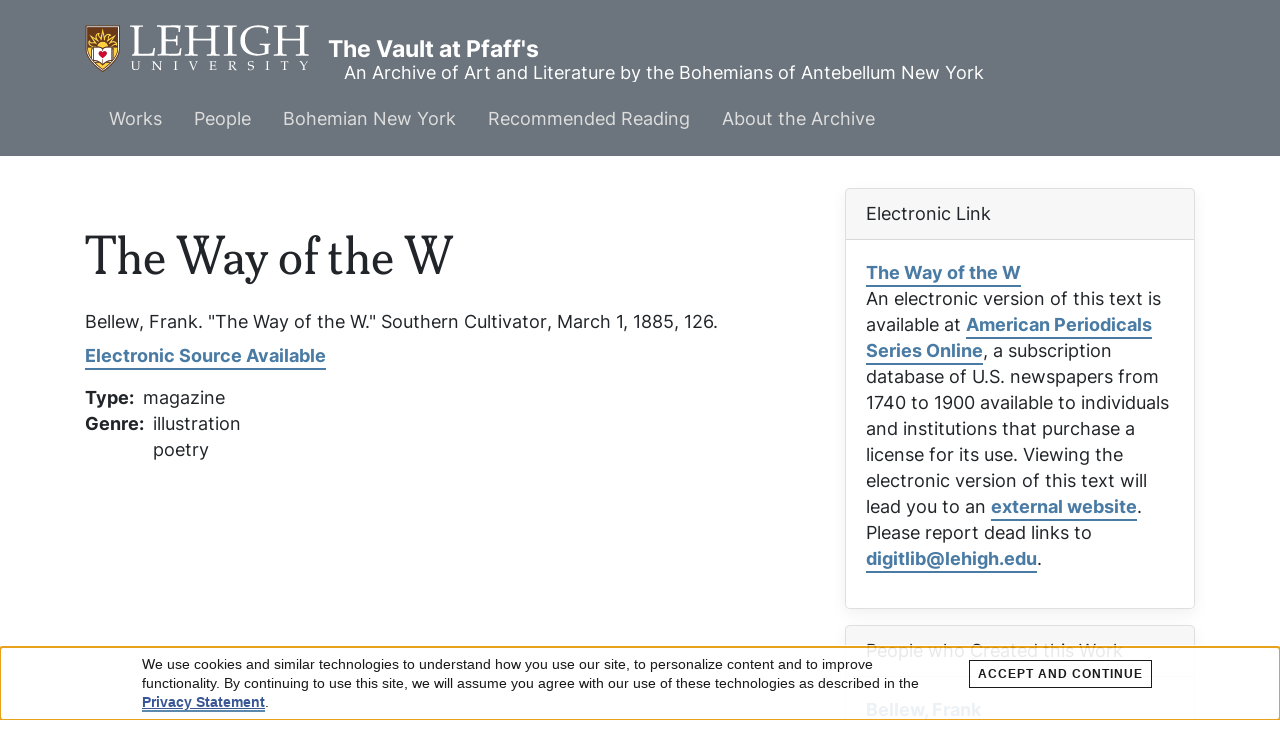

--- FILE ---
content_type: text/html; charset=UTF-8
request_url: https://pfaffs.web.lehigh.edu/node/57907
body_size: 6831
content:
<!DOCTYPE html>
<html lang="en" dir="ltr" prefix="content: http://purl.org/rss/1.0/modules/content/  dc: http://purl.org/dc/terms/  foaf: http://xmlns.com/foaf/0.1/  og: http://ogp.me/ns#  rdfs: http://www.w3.org/2000/01/rdf-schema#  schema: http://schema.org/  sioc: http://rdfs.org/sioc/ns#  sioct: http://rdfs.org/sioc/types#  skos: http://www.w3.org/2004/02/skos/core#  xsd: http://www.w3.org/2001/XMLSchema# ">
  <head>
    <link rel="preload" href="//fonts.googleapis.com/css?family=Merriweather:400,400i,700,700i|Montserrat:300,300i,400,400i,500,500i,600,600i&display=swap" as="style" crossorigin="anonymous" />
    <meta charset="utf-8" />
<noscript><style>form.antibot * :not(.antibot-message) { display: none !important; }</style>
</noscript><meta name="Generator" content="Drupal 10 (https://www.drupal.org)" />
<meta name="MobileOptimized" content="width" />
<meta name="HandheldFriendly" content="true" />
<meta name="viewport" content="width=device-width, initial-scale=1.0" />
<link rel="icon" href="/core/misc/favicon.ico" type="image/vnd.microsoft.icon" />
<link rel="canonical" href="https://pfaffs.web.lehigh.edu/node/57907" />
<link rel="shortlink" href="https://pfaffs.web.lehigh.edu/node/57907" />

      <title>The Way of the W | The Vault at Pfaff&#039;s</title>
      <link rel="stylesheet" media="all" href="/libraries/klaro/dist/klaro.min.css?t6nuzl" />
<link rel="stylesheet" media="all" href="/modules/contrib/klaro/css/klaro-extend.css?t6nuzl" />
<link rel="stylesheet" media="all" href="/themes/contrib/stable/css/core/components/progress.module.css?t6nuzl" />
<link rel="stylesheet" media="all" href="/themes/contrib/stable/css/core/components/ajax-progress.module.css?t6nuzl" />
<link rel="stylesheet" media="all" href="/themes/contrib/stable/css/system/components/align.module.css?t6nuzl" />
<link rel="stylesheet" media="all" href="/themes/contrib/stable/css/system/components/fieldgroup.module.css?t6nuzl" />
<link rel="stylesheet" media="all" href="/themes/contrib/stable/css/system/components/container-inline.module.css?t6nuzl" />
<link rel="stylesheet" media="all" href="/themes/contrib/stable/css/system/components/clearfix.module.css?t6nuzl" />
<link rel="stylesheet" media="all" href="/themes/contrib/stable/css/system/components/details.module.css?t6nuzl" />
<link rel="stylesheet" media="all" href="/themes/contrib/stable/css/system/components/hidden.module.css?t6nuzl" />
<link rel="stylesheet" media="all" href="/themes/contrib/stable/css/system/components/item-list.module.css?t6nuzl" />
<link rel="stylesheet" media="all" href="/themes/contrib/stable/css/system/components/js.module.css?t6nuzl" />
<link rel="stylesheet" media="all" href="/themes/contrib/stable/css/system/components/nowrap.module.css?t6nuzl" />
<link rel="stylesheet" media="all" href="/themes/contrib/stable/css/system/components/position-container.module.css?t6nuzl" />
<link rel="stylesheet" media="all" href="/themes/contrib/stable/css/system/components/reset-appearance.module.css?t6nuzl" />
<link rel="stylesheet" media="all" href="/themes/contrib/stable/css/system/components/resize.module.css?t6nuzl" />
<link rel="stylesheet" media="all" href="/themes/contrib/stable/css/system/components/system-status-counter.css?t6nuzl" />
<link rel="stylesheet" media="all" href="/themes/contrib/stable/css/system/components/system-status-report-counters.css?t6nuzl" />
<link rel="stylesheet" media="all" href="/themes/contrib/stable/css/system/components/system-status-report-general-info.css?t6nuzl" />
<link rel="stylesheet" media="all" href="/themes/contrib/stable/css/system/components/tablesort.module.css?t6nuzl" />
<link rel="stylesheet" media="all" href="/modules/contrib/klaro/css/klaro-override.css?t6nuzl" />
<link rel="stylesheet" media="all" href="/themes/contrib/stable/css/views/views.module.css?t6nuzl" />
<link rel="stylesheet" media="all" href="/modules/contrib/lehigh_klaro_settings/css/lehigh_klaro_settings.css?t6nuzl" />
<link rel="stylesheet" media="all" href="/themes/contrib/stable/css/core/assets/vendor/normalize-css/normalize.css?t6nuzl" />
<link rel="stylesheet" media="all" href="/themes/contrib/stable/css/core/normalize-fixes.css?t6nuzl" />
<link rel="stylesheet" media="all" href="/themes/custom/pfaffs/css/global.css?t6nuzl" />
<link rel="stylesheet" media="all" href="/themes/contrib/classy/css/components/action-links.css?t6nuzl" />
<link rel="stylesheet" media="all" href="/themes/contrib/classy/css/components/breadcrumb.css?t6nuzl" />
<link rel="stylesheet" media="all" href="/themes/contrib/classy/css/components/button.css?t6nuzl" />
<link rel="stylesheet" media="all" href="/themes/contrib/classy/css/components/collapse-processed.css?t6nuzl" />
<link rel="stylesheet" media="all" href="/themes/contrib/classy/css/components/container-inline.css?t6nuzl" />
<link rel="stylesheet" media="all" href="/themes/contrib/classy/css/components/details.css?t6nuzl" />
<link rel="stylesheet" media="all" href="/themes/contrib/classy/css/components/exposed-filters.css?t6nuzl" />
<link rel="stylesheet" media="all" href="/themes/contrib/classy/css/components/field.css?t6nuzl" />
<link rel="stylesheet" media="all" href="/themes/contrib/classy/css/components/form.css?t6nuzl" />
<link rel="stylesheet" media="all" href="/themes/contrib/classy/css/components/icons.css?t6nuzl" />
<link rel="stylesheet" media="all" href="/themes/contrib/classy/css/components/inline-form.css?t6nuzl" />
<link rel="stylesheet" media="all" href="/themes/contrib/classy/css/components/item-list.css?t6nuzl" />
<link rel="stylesheet" media="all" href="/themes/contrib/classy/css/components/link.css?t6nuzl" />
<link rel="stylesheet" media="all" href="/themes/contrib/classy/css/components/links.css?t6nuzl" />
<link rel="stylesheet" media="all" href="/themes/contrib/classy/css/components/menu.css?t6nuzl" />
<link rel="stylesheet" media="all" href="/themes/contrib/classy/css/components/more-link.css?t6nuzl" />
<link rel="stylesheet" media="all" href="/themes/contrib/classy/css/components/pager.css?t6nuzl" />
<link rel="stylesheet" media="all" href="/themes/contrib/classy/css/components/tabledrag.css?t6nuzl" />
<link rel="stylesheet" media="all" href="/themes/contrib/classy/css/components/tableselect.css?t6nuzl" />
<link rel="stylesheet" media="all" href="/themes/contrib/classy/css/components/tablesort.css?t6nuzl" />
<link rel="stylesheet" media="all" href="/themes/contrib/classy/css/components/tabs.css?t6nuzl" />
<link rel="stylesheet" media="all" href="/themes/contrib/classy/css/components/textarea.css?t6nuzl" />
<link rel="stylesheet" media="all" href="/themes/contrib/classy/css/components/ui-dialog.css?t6nuzl" />
<link rel="stylesheet" media="all" href="/themes/contrib/classy/css/components/messages.css?t6nuzl" />
<link rel="stylesheet" media="all" href="/themes/contrib/classy/css/components/node.css?t6nuzl" />
<link rel="stylesheet" media="all" href="/themes/contrib/classy/css/components/progress.css?t6nuzl" />
<link rel="stylesheet" media="all" href="//fonts.googleapis.com/css?family=Merriweather:400,400i,700,700i|Montserrat:300,300i,400,400i,500,500i,600,600i&amp;display=swap" async />
<link rel="stylesheet" media="all" href="/libraries/wms-style-guide/public/css/global.css?t6nuzl" />

        <script src="/libraries/klaro/dist/klaro-no-translations-no-css.js?t6nuzl" defer id="klaro-js"></script>
</head>
        <body class="path-node page-node-type-work">
                    <a href="#main-content" class="visually-hidden focusable skip-link">
            Skip to main content
          </a>
          
            <div class="dialog-off-canvas-main-canvas" data-off-canvas-main-canvas>
    
  <!-- HEADER-->
  <!-- HEADER -->
<header class="bg-secondary pt-3 " role="banner-brand" id="header-brand">
  <div class="container">

    <!-- branding header -->
    <div class="d-flex flex-md-column align-items-md-start">
      <div class="d-md-flex">
        <div class="d-none d-md-flex align-items-center">
          <a class="navbar-brand d-flex text-white align-items-center" href="/"><img class="text-white mr-3 logo" src="/themes/custom/pfaffs/logo.svg">The Vault at Pfaff&#039;s</a>
        </div>
        <div>
          <p class="d-flex align-items-center text-white h-100 pl-md-3 text-center text-md-left slogan">An Archive of Art and Literature by the Bohemians of Antebellum New York</p>
        </div>
      </div>
    </div>
    <!-- branding header -->

  </div>
</header>
<header class="d-print-none" role="header-menu" id="header-menu">
  <nav role="main-navigation" class="navbar navbar-dark navbar-expand-md bg-secondary px-0 px-md-3 mb-2 mb-md-0">
    <div class="container">

      <!-- Sticky bar logo -->
      <div class="ml-3 ml-md-0">
        <a class="navbar-brand mr-2 d-flex align-items-center py-0" href="/"><img class="navbar-brand mr-2 hide-logo logo" src="/themes/custom/pfaffs/logo.svg"/>
          <span class="d-md-none">The Vault at Pfaff&#039;s</span></a>
      </div>
      <!-- Sticky bar logo -->

      <!-- button collapse -->
      <button data-toggle="collapse" class="navbar-toggler ml-auto mr-3 mr-sm-0" data-target="#navigation-container">
        <span class="sr-only">Toggle navigation</span>
        <span class="navbar-toggler-icon"></span>
      </button>
      <!-- button collapse -->

      <!-- navbar collapse / mobile Menu -->
      <div class="collapse navbar-collapse position-relative justify-content-between" id="navigation-container">

        <!-- nav_main -->
        <div id="menu-main" class="search-effect">
            <div class="region container pl-0 pr-0 region-nav-main">
    <nav role="navigation" aria-labelledby="block-pfaffs-mainmenu-menu" id="block-pfaffs-mainmenu" class="block block-menu navigation menu--main">
            
  <h2 class="visually-hidden" id="block-pfaffs-mainmenu-menu">Main menu</h2>
  

        
                    <ul class="nav navbar-nav mt-2 mt-md-0">
                                      <li class="nav-item dropdown">
                          <a href="/works" class="nav-item nav-link dropdown-toggle" data-toggle="dropdown" data-drupal-link-system-path="node/38086">Works</a>
                            <div class="dropdown-menu animate slideIn">
                            <a href="/works" class="dropdown-item" data-drupal-link-system-path="node/38086">Works Home</a>
                                      <a href="/works/search" class="dropdown-item" data-drupal-link-system-path="works/search">Search</a>
                                      <a href="/node/38104" class="dropdown-item" data-drupal-link-system-path="node/38104">Artwork</a>
                                      <a href="/node/38105" class="dropdown-item" data-drupal-link-system-path="node/38105">Books</a>
                                      <a href="/node/38106" class="dropdown-item" data-drupal-link-system-path="node/38106">Periodicals</a>
                                      <a href="/node/38107" class="dropdown-item" data-drupal-link-system-path="node/38107">Theater</a>
                                      <a href="/node/38108" class="dropdown-item" data-drupal-link-system-path="node/38108">Manuscripts</a>
                        </div>
      
                      </li>
                                      <li class="nav-item dropdown">
                          <a href="/node/38087" class="nav-item nav-link dropdown-toggle" data-toggle="dropdown" data-drupal-link-system-path="node/38087">People</a>
                            <div class="dropdown-menu animate slideIn">
                            <a href="/node/38087" class="dropdown-item" data-drupal-link-system-path="node/38087">People Home</a>
                                      <a href="/individuals" class="dropdown-item" data-drupal-link-system-path="individuals">Individuals</a>
                                      <a href="/groups" class="dropdown-item" data-drupal-link-system-path="groups">Groups</a>
                                      <a href="/relationships" class="dropdown-item" data-drupal-link-system-path="relationships">Relationships</a>
                        </div>
      
                      </li>
                                      <li class="nav-item dropdown">
                          <a href="/node/38088" class="nav-item nav-link dropdown-toggle" data-toggle="dropdown" data-drupal-link-system-path="node/38088">Bohemian New York</a>
                            <div class="dropdown-menu animate slideIn">
                            <a href="/node/38088" class="dropdown-item" data-drupal-link-system-path="node/38088">Bohemian New York Home</a>
                                      <a href="/node/38096" class="dropdown-item" data-drupal-link-system-path="node/38096">Timeline</a>
                                      <a href="/node/38097" class="dropdown-item" data-drupal-link-system-path="node/38097">Maps</a>
                                      <a href="/node/38098" class="dropdown-item" data-drupal-link-system-path="node/38098">History of Pfaff&#039;s</a>
                        </div>
      
                      </li>
                                      <li class="nav-item dropdown">
                          <a href="/node/38089" class="nav-item nav-link dropdown-toggle" data-toggle="dropdown" data-drupal-link-system-path="node/38089">Recommended Reading</a>
                            <div class="dropdown-menu animate slideIn">
                            <a href="/node/38089" class="dropdown-item" data-drupal-link-system-path="node/38089">Whitman among the Bohemians and other recent books</a>
                        </div>
      
                      </li>
                                      <li class="nav-item dropdown">
                          <a href="/node/38090" class="nav-item nav-link dropdown-toggle" data-toggle="dropdown" data-drupal-link-system-path="node/38090">About the Archive</a>
                            <div class="dropdown-menu animate slideIn">
                            <a href="/node/38090" class="dropdown-item" data-drupal-link-system-path="node/38090">About</a>
                                      <a href="/node/38091" class="dropdown-item" data-drupal-link-system-path="node/38091">Staff</a>
                                      <a href="/node/38092" class="dropdown-item" data-drupal-link-system-path="node/38092">Support</a>
                                      <a href="/node/38093" class="dropdown-item" data-drupal-link-system-path="node/38093">Editorial Policy</a>
                                      <a href="/node/38094" class="dropdown-item" data-drupal-link-system-path="node/38094">Conditions of Use</a>
                        </div>
      
                      </li>
              </ul>
      



  </nav>

  </div>

        </div>
        <!-- nav_main -->

        <!-- nav_additional -->
        <div id="menu-add">
          
        </div>
        <!-- nav_additional -->

      </div>
      <!-- navbar collapse / mobile Menu -->

    </div>
  </nav>
</header>
<!-- HEADER -->
  <!-- HEADER-->

<!-- MAIN -->
<main role="main " class="d-print-block">
  <a id="main-content" tabindex="-1"></a>
    <div class="container">
    <div class="row">
      <div class="col-md-8 col-print-12">
        <!-- CONTENT BEFORE -->
                  <aside class="mt-2 mt-md-3" id="content-before">
              <div class="region region-content-before">
    <div data-drupal-messages-fallback class="hidden"></div>

  </div>

          </aside>
                <!-- CONTENT BEFORE -->

        <!-- MAIN CONTENT -->
        <section class="py-2 py-md-3" id="page-content">
            <div class="region region-content">
      <div id="block-pfaffs-pagetitle" class="block block-core block-page-title-block">
        <div class="card-body">
          
  <h1 class="page-title">The Way of the W</h1>


        </div>
</div>

<article data-history-node-id="57907" about="/node/57907" class="node node--type-work node--view-mode-full">

  
    

  
  <div class="node__content">
    Bellew, Frank. "The Way of the W." <em>Southern Cultivator</em>, March 1, 1885, 126.<div class="mt-2 mb-3"><a href="http://ezproxy.lib.lehigh.edu/login?url=http://proquest.umi.com/pqdweb?did=787810052&amp;sid=3&amp;Fmt=1&amp;clientId=8243&amp;RQT=309&amp;VName=HNP">Electronic Source Available</a></div>
  <div class="field field--name-field-work-type field--type-list-string field--label-inline clearfix">
    <div class="field__label">Type</div>
              <div class="field__item">magazine</div>
          </div>

  <div class="field field--name-field-work-genre field--type-list-string field--label-inline clearfix">
    <div class="field__label">Genre</div>
          <div class="field__items">
              <div class="field__item">illustration</div>
          <div class="field__item">poetry</div>
              </div>
      </div>

  </div>

</article>

  </div>

        </section>
        <!-- MAIN CONTENT -->
      </div>

            <!-- ASIDE CONTENT -->
      <div class="col-md-4 mb-4 d-print-none">
        <aside class="my-3" id="content-aside">
          <div>
              <div class="region region-sidebar-left">
      <div class="views-element-container block block-views block-views-blockelectronic-link-block-1 card mb-3" id="block-pfaffs-views-block-electronic-link-block-1">
          <div class="card-header">
        Electronic Link
      </div>
        <div class="card-body">
          <div><div class="view view-electronic-link view-id-electronic_link view-display-id-block_1 js-view-dom-id-405413729a7f2383ee6a24d3ea1491add3a82a4a5c1d88786f6731b673f5629f">
  
    
      
      <div class="view-content">
          <div class="views-row"><div class="views-field views-field-title-1"><span class="field-content"><a href="http://ezproxy.lib.lehigh.edu/login?url=http%3A//proquest.umi.com/pqdweb%3F%E2%80%A6%0A">The Way of the W</a></span></div><div class="views-field views-field-field-e-source-description"><div class="field-content"><p>An electronic version of this text is available at <a target="_blank" href="http://www.proquest.com/products_pq/descriptions/aps.shtml">American Periodicals Series Online</a>, a subscription database of U.S. newspapers from 1740 to 1900 available to individuals and institutions that purchase a license for its use. Viewing the electronic version of this text will lead you to an <a target="_blank" href="http://digital.lib.lehigh.edu/use.html#external">external website</a>. Please report dead links to <a href="mailto:digitlib@lehigh.edu">digitlib@lehigh.edu</a>.</p>
</div></div><div class="views-field views-field-field-e-source-logo"><div class="field-content"></div></div></div>

    </div>
  
          </div>
</div>

        </div>
</div>
  <div class="views-element-container block block-views block-views-blockauthors-of-work-block card mb-3" id="block-pfaffs-views-block-authors-of-work-block">
          <div class="card-header">
        People who Created this Work
      </div>
        <div class="card-body">
          <div><div class="view view-authors-of-work view-id-authors_of_work view-display-id-block js-view-dom-id-bcf30517687540890ecffe7bedf6335bdab8f4d6dc7bcfb1a7991d7891f0b721">
  
    
      
      <div class="view-content">
          <div class="views-row"><div class="views-field views-field-title"><span class="field-content"><a href="/node/54242" hreflang="und">Bellew, Frank</a></span></div><div class="views-field views-field-body"><div class="field-content"><p>Frank Bellew was born in India, possibly to Captain Francis-John and Anne Smoult Temple (Colburn 1374).</p></div></div><div class="views-field views-field-edit-node"><span class="field-content"></span></div></div>

    </div>
  
      
          </div>
</div>

        </div>
</div>

  </div>

          </div>
        </aside>
      </div>
      <!-- ASIDE CONTENT -->
          </div>
        <div class="row">
      <div class="col-12 col-print-12">
        <section id="content-after" class="py-2 py-md-3" id="page-content">
            <div class="region region-content-after">
      <div class="views-element-container block block-views block-views-blockmentioned-in-work-block-2 card mb-3" id="block-pfaffs-views-block-mentioned-in-work-block-2">
          <div class="card-header">
        People Mentioned in this Work
      </div>
        <div class="card-body">
          <div><div class="view view-mentioned-in-work view-id-mentioned_in_work view-display-id-block_2 js-view-dom-id-60141eb86fdfed090195f4f871e120f8069fc1548e4d449c43e6eb1503228ba6">
  
    
      
      <div class="view-content">
          <div class="mb-3 views-row"><div class="views-field views-field-title-1"><span class="field-content"><a href="/node/54242" hreflang="und">Bellew, Frank</a> </span></div><div class="views-field views-field-field-mention-note"><div class="field-content"></div></div></div>

    </div>
  
          </div>
</div>

        </div>
</div>
  <div class="views-element-container block block-views block-views-blockauthors-of-work-block-1 card mb-3" id="block-pfaffs-views-block-authors-of-work-block-1">
          <div class="card-header">
        People who Created this Work
      </div>
        <div class="card-body">
          <div><div class="view view-authors-of-work view-id-authors_of_work view-display-id-block_1 js-view-dom-id-c2a5cd72be9600b3ee9c3d5fa1c10db49cbecb4a801594715726421b7fe181c7">
  
    
      
      <div class="view-content">
          <div class="views-row"><div class="views-field views-field-title"><span class="field-content"><a href="/node/54242" hreflang="und">Bellew, Frank</a> author</span></div></div>

    </div>
  
      
          </div>
</div>

        </div>
</div>

  </div>

        </section>
      </div>
    </div>
      </div>
</main>
<!-- MAIN -->

<!-- FOOTER -->
<!-- FOOTER -->
<footer id="site_footer">
  <div class="footer_wrapper">
    <div class="row">
              
            <!-- region for footer-main -->
              
  <section class="region region-footer-site department_footer">
    

<div id="block-pfaffs-sitefooter" class="block block-block-content block-block-contentfe058e45-c095-4935-ac55-1a23034121be">
  
  

  
    
    <h2>The Vault at Pfaffs</h2>
    <ul class="social-media">
      
      
    </ul>

    <ul class="contact-info">
                            <li>
                  <i class="far fa-map-marker-alt"></i>
          <span class="sr-only">Address</span>
          <address><p class="address" translate="no"><span class="organization"> Edward Whitley</span><br>
<span class="country">United States</span></p></address>
              </li>
                  <li>
        <a href="mailto:whitley@lehigh.edu">
          <i class="far fa-envelope"></i>
          <span class="sr-only">Email address</span>
          whitley@lehigh.edu
        </a>
      </li>
                </ul>

                      
  
</div>
<nav role="navigation" aria-labelledby="block-pfaffs-usermenu-menu" id="block-pfaffs-usermenu" class="block block-menu navigation menu--account">
            
  <h2 class="visually-hidden" id="block-pfaffs-usermenu-menu">User menu</h2>
  

        
              <ul class="menu-account mb-0 pl-0">
                                  <li class="menu-item btn btn-link p-0">
            <a href="/user/login" data-drupal-link-system-path="user/login">Log in</a>
                      </li>
              </ul>
      


  </nav>

  </section>

            <!-- endregion for footer-main -->

      <!-- region for footer-group -->
              
            <!-- endregion for footer-group -->
    </div>
  </div>
</footer>

<!-- FOOTER -->


<!-- MODAL CONTAINER -->
<!-- MODAL CONTAINER -->
<!-- FOOTER -->

  </div>

          
          <script type="application/json" data-drupal-selector="drupal-settings-json">{"path":{"baseUrl":"\/","pathPrefix":"","currentPath":"node\/57907","currentPathIsAdmin":false,"isFront":false,"currentLanguage":"en"},"pluralDelimiter":"\u0003","suppressDeprecationErrors":true,"ajaxPageState":{"libraries":"eJxVTlsOgzAMuxBdj4TCSEtZSlBc2NjpVxX42I9lOw97UC0oRms_2raS-Cg6kDiUQ9ISu6cQcPiBwDfPDFBk3HrRsc7UuDLLJOnL3UvI1Dd0urNZqjvCU4pT39weXEoNgL9kzasv10Ah4Cpxq_POhVqVzc3ocKBwPkvtid_wDR800-fPyDpuwj_0lVjs","theme":"pfaffs","theme_token":null},"ajaxTrustedUrl":[],"klaro":{"config":{"elementId":"klaro","storageMethod":"cookie","cookieName":"klaro","cookieExpiresAfterDays":180,"cookieDomain":"lehigh.edu","groupByPurpose":false,"acceptAll":false,"hideDeclineAll":true,"hideLearnMore":true,"learnMoreAsButton":false,"additionalClass":" hide-consent-dialog-title klaro-theme-pfaffs","disablePoweredBy":false,"htmlTexts":false,"autoFocus":true,"privacyPolicy":"https:\/\/lehigh.edu\/privacy","lang":"en","services":[{"name":"cms","default":true,"title":"Functional","description":"Store data (e.g. cookie for user session) in your browser (required to use this website).","purposes":["cms"],"callbackCode":"","cookies":[["^[SESS|SSESS]","",""]],"required":true,"optOut":false,"onlyOnce":false,"contextualConsentOnly":false,"contextualConsentText":"","wrapperIdentifier":[],"translations":{"en":{"title":"Functional"}}},{"name":"klaro","default":true,"title":"Consent manager","description":"Klaro! Cookie \u0026 Consent manager saves your consent status in the browser.","purposes":["cms"],"callbackCode":"","cookies":[["klaro","",""]],"required":true,"optOut":false,"onlyOnce":false,"contextualConsentOnly":false,"contextualConsentText":"","wrapperIdentifier":[],"translations":{"en":{"title":"Consent manager"}}},{"name":"youtube","default":true,"title":"YouTube","description":"YouTube is an online video sharing platform owned by Google.","purposes":["external_content"],"callbackCode":"","cookies":[],"required":false,"optOut":true,"onlyOnce":false,"contextualConsentOnly":false,"contextualConsentText":"","wrapperIdentifier":[],"translations":{"en":{"title":"YouTube"}}}],"translations":{"en":{"consentModal":{"title":"Use of personal data and cookies","description":"Please choose the services and 3rd party applications we would like to use.\n","privacyPolicy":{"name":"Privacy Statement","text":"To learn more, please read our {privacyPolicy}.\n"}},"consentNotice":{"title":"Use of personal data and cookies","changeDescription":"There were changes since your last visit, please update your consent.","description":"We use cookies and similar technologies to understand how you use our site, to personalize content and to improve functionality. By continuing to use this site, we will assume you agree with our use of these technologies as described in the {privacyPolicy}.","learnMore":"Learn more","privacyPolicy":{"name":"Privacy Statement"}},"ok":"Accept and Continue","save":"Save","decline":"Decline","close":"Close","acceptAll":"Accept all","acceptSelected":"Accept selected","service":{"disableAll":{"title":"Toggle all services","description":"Use this switch to enable\/disable all services."},"optOut":{"title":"(opt-out)","description":"This service is loaded by default (opt-out possible)."},"required":{"title":"(always required)","description":"This service is always required."},"purposes":"Purposes","purpose":"Purpose"},"contextualConsent":{"acceptAlways":"Always","acceptOnce":"Yes (this time)","description":"Load external content supplied by {title}?"},"poweredBy":"Powered by Klaro!","purposeItem":{"service":"Service","services":"Services"},"privacyPolicy":{"name":"Privacy Statement","text":"To learn more, please read our {privacyPolicy}.\n"},"purposes":{"cms":{"title":"Functional","description":""},"advertising":{"title":"Advertising and Marketing","description":""},"analytics":{"title":"Analytics","description":""},"livechat":{"title":"Live chat","description":""},"security":{"title":"Security","description":""},"styling":{"title":"Styling","description":""},"external_content":{"title":"Embedded external content","description":""}}}},"showNoticeTitle":true,"styling":{"theme":["light"]}},"dialog_mode":"notice","show_toggle_button":false,"toggle_button_icon":null,"show_close_button":false,"exclude_urls":[],"disable_urls":[]},"views":{"ajax_path":"\/views\/ajax","ajaxViews":{"views_dom_id:60141eb86fdfed090195f4f871e120f8069fc1548e4d449c43e6eb1503228ba6":{"view_name":"mentioned_in_work","view_display_id":"block_2","view_args":"57907","view_path":"\/node\/57907","view_base_path":"mentionedin","view_dom_id":"60141eb86fdfed090195f4f871e120f8069fc1548e4d449c43e6eb1503228ba6","pager_element":0},"views_dom_id:c2a5cd72be9600b3ee9c3d5fa1c10db49cbecb4a801594715726421b7fe181c7":{"view_name":"authors_of_work","view_display_id":"block_1","view_args":"57907","view_path":"\/node\/57907","view_base_path":"authorsof","view_dom_id":"c2a5cd72be9600b3ee9c3d5fa1c10db49cbecb4a801594715726421b7fe181c7","pager_element":0},"views_dom_id:bcf30517687540890ecffe7bedf6335bdab8f4d6dc7bcfb1a7991d7891f0b721":{"view_name":"authors_of_work","view_display_id":"block","view_args":"57907","view_path":"\/node\/57907","view_base_path":"authorsof","view_dom_id":"bcf30517687540890ecffe7bedf6335bdab8f4d6dc7bcfb1a7991d7891f0b721","pager_element":0}}},"user":{"uid":0,"permissionsHash":"c7221f31c2e4f1361b8df3b6f4e65466d3eba5500edca348013ff6fb80803f1d"}}</script>
<script src="/core/assets/vendor/jquery/jquery.min.js?v=3.7.1"></script>
<script src="/core/assets/vendor/once/once.min.js?v=1.0.1"></script>
<script src="/core/misc/drupalSettingsLoader.js?v=10.5.6"></script>
<script src="/core/misc/drupal.js?v=10.5.6"></script>
<script src="/core/misc/drupal.init.js?v=10.5.6"></script>
<script src="/core/assets/vendor/tabbable/index.umd.min.js?v=6.2.0"></script>
<script src="//cdn.jsdelivr.net/npm/bootstrap@4.6.1/dist/js/bootstrap.bundle.min.js"></script>
<script src="/modules/contrib/klaro/js/klaro.drupal.js?t6nuzl"></script>
<script src="/themes/custom/pfaffs/js/global.js?t6nuzl"></script>
<script src="/libraries/wms-style-guide/public/files/lehigh_university_footer-clutch.js?t6nuzl"></script>
<script src="/core/misc/jquery.form.js?v=4.3.0"></script>
<script src="/core/misc/progress.js?v=10.5.6"></script>
<script src="/core/assets/vendor/loadjs/loadjs.min.js?v=4.3.0"></script>
<script src="/core/misc/debounce.js?v=10.5.6"></script>
<script src="/core/misc/announce.js?v=10.5.6"></script>
<script src="/core/misc/message.js?v=10.5.6"></script>
<script src="/core/misc/ajax.js?v=10.5.6"></script>
<script src="/themes/contrib/stable/js/ajax.js?v=10.5.6"></script>
<script src="/core/modules/views/js/base.js?v=10.5.6"></script>
<script src="/core/modules/views/js/ajax_view.js?v=10.5.6"></script>
</body>
        </html>


--- FILE ---
content_type: text/css
request_url: https://pfaffs.web.lehigh.edu/modules/contrib/klaro/css/klaro-override.css?t6nuzl
body_size: 1777
content:
.klaro {
  --klaro-primary-color: #12285f;
  --klaro-link-color: var(--klaro-primary-color);
  --klaro-link-color-hover: var(--klaro-primary-color);
  --klaro-link-decoration: inherit;
  --klaro-link-decoration-hover: inherit;
  --klaro-link-decoration-line: inherit;
  --klaro-link-decoration-line-hover: inherit;
  --klaro-button-bg: var(--klaro-primary-color);
  --klaro-button-text-color: #fff;
  --klaro-button-border: 3px solid var(--klaro-primary-color);
  --klaro-button-border-radius: 6px;
  --klaro-button-padding: 13px 17px;
  --klaro-button-font-size: inherit;
  --klaro-button-font-weight: inherit;
  --klaro-button-line-height: 1rem;
  --klaro-button-box-shadow: inherit;
  --klaro-button-bg-hover: #fff;
  --klaro-button-text-color-hover: var(--klaro-primary-color);
  --klaro-button-border-hover: 3px solid var(--klaro-primary-color);
  --klaro-button-focus-outline: 2px solid var(--klaro-primary-color);
  --klaro-button-focus-outline-offset: 2px;
  --klaro-button-focus-box-shadow: inherit;
  --klaro-dialog-focus-outline: auto;
  --klaro-dialog-focus-box-shadow: 0 0 0 2px var(--klaro-primary-color),
    0 4px 6px 0 rgba(0, 0, 0, 0.2), 5px 5px 10px 0 rgba(0, 0, 0, 0.19);
  --font-size: 14px;
  --font-family: inherit;
  --title-font-family: inherit;
  --klaro-slider-bg: var(--white2);
  --klaro-slider-bg-active: var(--klaro-primary-color);
  --klaro-slider-bg-required: var(--klaro-primary-color);
  --green1: var(--klaro-link-color);
  --green2: var(--klaro-link-color);
  --green3: var(--klaro-link-color);

  .cookie-modal .cm-btn,
  .cookie-modal .cm-btn.cm-btn-info,
  .cookie-modal .cm-btn.cm-btn-success,
  .cookie-modal .cm-btn.cm-btn-decline,
  .cookie-modal .cm-btn.cm-btn-danger,
  .context-notice .cm-btn,
  .context-notice .cm-btn.cm-btn-info,
  .context-notice .cm-btn.cm-btn-success,
  .context-notice .cm-btn.cm-btn-decline,
  .context-notice .cm-btn.cm-btn-danger,
  .cookie-notice .cm-btn,
  .cookie-notice .cm-btn.cm-btn-info,
  .cookie-notice .cm-btn.cm-btn-success,
  .cookie-notice .cm-btn.cm-btn-decline,
  .cookie-notice .cm-btn.cm-btn-danger,
  &.learn-more-as-button
    .cookie-notice:not(.cookie-modal-notice)
    a.cm-link.cn-learn-more {
    display: inline-block;
    width: fit-content;
    padding: var(--klaro-button-padding);
    color: var(--klaro-button-text-color);
    border: var(--klaro-button-border);
    border-radius: var(--klaro-button-border-radius);
    background-color: var(--klaro-button-bg);
    box-shadow: var(--klaro-button-box-shadow);
    font-size: var(--klaro-button-font-size);
    font-weight: var(--klaro-button-font-weight);
    line-height: var(--klaro-button-line-height);

    &:hover {
      color: var(--klaro-button-text-color-hover);
      border: var(--klaro-button-border-hover);
      background-color: var(--klaro-button-bg-hover);
    }

    &:focus {
      outline: var(--klaro-button-focus-outline);
      outline-offset: var(--klaro-button-focus-outline-offset);
      box-shadow: var(--klaro-button-focus-box-shadow);
    }
  }

  &.learn-more-as-button
    .cookie-notice:not(.cookie-modal-notice)
    a.cm-link.cn-learn-more {
    flex-grow: unset;
    margin-right: auto;
    cursor: pointer;
    text-align: center;
  }

  .cookie-modal,
  .context-notice,
  .cookie-notice {
    a {
      color: var(--klaro-link-color);
      text-decoration-style: var(--klaro-link-decoration);
      text-decoration-line: var(--klaro-link-decoration-line);
    }

    a:hover {
      color: var(--klaro-link-color-hover);
      text-decoration-style: var(--klaro-link-decoration-hover);
      text-decoration-line: var(--klaro-link-decoration-line-hover);
    }

    a:focus {
      outline: solid 2px currentColor;
      outline-offset: 2px;
    }

    .cm-list-input:focus + .cm-list-label .slider {
      outline: var(--klaro-button-focus-outline);
      outline-offset: var(--klaro-button-focus-outline-offset);
      box-shadow: var(--klaro-button-focus-box-shadow);
    }
    .cm-list-label .slider {
      transition: none;
      background-color: var(--klaro-slider-bg);
    }
    .cm-list-input:checked + .cm-list-label .slider {
      background-color: var(--klaro-slider-bg-active);
    }
    .cm-list-input.required:checked + .cm-list-label .slider {
      background-color: var(--klaro-slider-bg-required);
    }
    .cm-list-input.half-checked:checked + .cm-list-label .slider {
      opacity: 0.6;
      background-color: var(--klaro-slider-bg-active);
    }
  }

  .cm-modal.cm-klaro:focus,
  .cm-modal.cm-klaro:focus-visible,
  .context-notice:focus,
  .context-notice:focus-visible,
  .cookie-notice:focus,
  .cookie-notice:focus-visible {
    outline: var(--klaro-dialog-focus-outline);
    box-shadow:
      var(--klaro-dialog-focus-box-shadow),
      0 0 0 10px #fff;
  }
}

.klaro.klaro-theme-olivero {
  --klaro-primary-color: var(--color-text-primary-medium);
  --klaro-link-color-hover: var(--color--primary-50);
  --klaro-link-decoration: var(--gin-link-decoration-style);
  --klaro-link-decoration-hover: none;
  --klaro-link-decoration-line: underline;
  --klaro-link-decoration-line-hover: underline;
  --klaro-button-bg: var(--color--primary-40);
  --klaro-button-border: solid 2px var(--color--primary-40);
  --klaro-button-border-radius: var(--border-radius);
  --klaro-button-padding: 0 var(--sp1-5);
  --klaro-button-font-size: var(--font-size-m);
  --klaro-button-font-weight: 700;
  --klaro-button-line-height: var(--sp2-5);
  --klaro-button-bg-hover: var(--color--primary-30);
  --klaro-button-text-color-hover: var(--klaro-button-text-color);
  --klaro-button-border-hover: solid 2px var(--color--primary-30);
  --klaro-button-focus-outline: 2px solid var(--color--primary-60);
  --klaro-button-focus-outline-offset: 2px;
  --klaro-dialog-focus-outline: 2px solid var(--color--primary-60);
  --klaro-dialog-focus-box-shadow: 0 0 0 2px var(--color--primary-60),
    0 4px 6px 0 rgba(0, 0, 0, 0.2), 5px 5px 10px 0 rgba(0, 0, 0, 0.19);
}

.klaro.klaro-theme-claro {
  --klaro-primary-color: var(--color-absolutezero);
  --klaro-link-decoration-line: underline;
  --klaro-link-decoration-line-hover: none;
  --klaro-button-bg: var(--button-bg-color--primary);
  --klaro-button-text-color: var(--button-fg-color--primary);
  --klaro-button-border: 1px solid transparent;
  --klaro-button-border-radius: var(--button-border-radius-size);
  --klaro-button-font-weight: 700;
  --klaro-button-padding: calc(var(--space-m) - 1px) calc(var(--space-l) - 1px);
  --klaro-button-bg-hover: var(--button--hover-bg-color--primary);
  --klaro-button-text-color-hover: var(--button-fg-color--primary);
  --klaro-button-border-hover: var(--klaro-button-border);
  --klaro-button-focus-outline: var(--focus-outline);
  --klaro-button-focus-box-shadow: var(--focus-box-shadow);
  --klaro-dialog-focus-outline: var(--jui-dialog--focus-outline);
  --klaro-dialog-focus-box-shadow: var(--jui-dialog--focus-box-shadow);

  .cookie-modal,
  .context-notice,
  .cookie-notice {
    .hide:active,
    .hide:focus,
    .hide:focus-visible,
    button.klaro-close:active,
    button.klaro-close:focus,
    button.klaro-close:focus-visible,
    a:focus {
      outline: var(--focus-outline);
      box-shadow: var(--focus-box-shadow);
    }
  }
  @media (prefers-contrast: more) {
    --focus-outline: 1px dotted #fff;
  }
}

.klaro.klaro-theme-gin {
  --klaro-primary-color: var(--gin-color-primary);
  --klaro-link-decoration: var(--gin-link-decoration-style);
  --klaro-link-decoration-hover: none;
  --klaro-link-decoration-line: underline;
  --klaro-link-decoration-line-hover: none;
  --klaro-button-bg: var(--klaro-primary-color);
  --klaro-button-text-color: var(--gin-color-button-text);
  --klaro-button-border: 2px solid var(--gin-color-primary) !important;
  --klaro-button-border-radius: var(--gin-border-m);
  --klaro-button-font-size: var(--gin-font-size-s);
  --klaro-button-font-weight: var(--gin-font-weight-semibold);
  --klaro-button-padding: calc(var(--gin-spacing-s) - 2px) var(--gin-spacing-m);
  --klaro-button-box-shadow: 0.1em 0.25em 0.5em var(--gin-color-primary-light);
  --klaro-button-bg-hover: var(--gin-color-primary-hover) !important;
  --klaro-button-text-color-hover: var(--gin-color-button-text);
  --klaro-button-border-hover: var(--klaro-button-border);
  --klaro-button-focus-outline: none;
  --klaro-button-focus-box-shadow: 0 0 0 1px var(--gin-color-focus-border),
    0 0 0 4px var(--gin-color-focus);
  --klaro-dialog-focus-outline: var(--klaro-button-focus-outline);
  --klaro-dialog-focus-box-shadow: var(--klaro-button-focus-box-shadow);
  --klaro-slider-bg: var(--gin-color-disabled);
  --klaro-slider-bg-active: var(--gin-switch);
  --klaro-slider-bg-required: var(--gin-switch);
  --light1: var(--gin-color-text-light);
  --light3: var(--gin-color-text-light);
  --white2: var(--gin-color-disabled);

  .cookie-modal,
  .context-notice,
  .cookie-notice {
    p,
    strong,
    h2,
    ul,
    li {
      color: var(--gin-color-text);
    }
    .cm-modal .cm-body {
      ul.cm-services li.cm-purpose,
      ul.cm-services li.cm-service,
      ul.cm-purposes li.cm-service,
      ul.cm-purposes li.cm-purpose {
        span.cm-opt-out,
        span.cm-required {
          color: var(--gin-color-text-light);
        }
      }
    }
    button.klaro-close:focus,
    .hide:active,
    .hide:focus,
    a:focus {
      outline: none;
      box-shadow:
        0 0 0 1px var(--gin-color-focus-border),
        0 0 0 4px var(--gin-color-focus);
      @media (prefers-contrast: more) {
        outline: solid 2px currentColor;
        box-shadow: unset;
      }
    }
  }

  h1.title {
    margin-block-start: 0;
    padding: var(--gin-spacing-m) var(--gin-spacing-l);
    color: var(--gin-color-primary-active);
    border: 0 none;
    border-radius: var(--gin-border-m);
    background: var(--gin-bg-header);
    font-size: var(--gin-font-size-l);
    font-weight: var(--gin-font-weight-bold);
  }

  .cookie-modal .cm-modal .hide {
    top: 15px;
    right: 2px;
    .cm-header {
      padding-right: 30px;
    }
  }
}

@media (prefers-color-scheme: dark) {
  .klaro.klaro-theme-gin {
    --white3: var(--gin-color-primary-hover);
    --klaro-slider-bg: var(--gin-bg-input);
    --klaro-slider-bg-active: var(--gin-color-primary-light-active);
    --klaro-slider-bg-required: var(--gin-color-primary-light-active);
    .context-notice,
    .cookie-notice,
    .cm-modal.cm-klaro {
      border: 1px solid #fff;
      background: var(--gin-bg-layer);
    }
    .cm-modal.cm-klaro:focus,
    .cm-modal.cm-klaro:focus-visible,
    .context-notice:focus,
    .context-notice:focus-visible,
    .cookie-notice:focus,
    .cookie-notice:focus-visible {
      box-shadow:
        var(--klaro-dialog-focus-box-shadow),
        0 0 0 10px var(--gin-bg-layer);
    }
  }
}

.gin--dark-mode .klaro.klaro-theme-gin {
  --white3: var(--gin-color-primary-hover);
  --klaro-slider-bg: var(--gin-bg-input);
  --klaro-slider-bg-active: var(--gin-color-primary-light-active);
  --klaro-slider-bg-required: var(--gin-color-primary-light-active);
  .context-notice,
  .cookie-notice,
  .cm-modal.cm-klaro {
    border: 1px solid #fff;
    background: var(--gin-bg-layer);
  }
  .cm-modal.cm-klaro:focus,
  .cm-modal.cm-klaro:focus-visible,
  .context-notice:focus,
  .context-notice:focus-visible,
  .cookie-notice:focus,
  .cookie-notice:focus-visible {
    box-shadow:
      var(--klaro-dialog-focus-box-shadow),
      0 0 0 10px var(--gin-bg-layer);
  }
}


--- FILE ---
content_type: text/css
request_url: https://pfaffs.web.lehigh.edu/modules/contrib/lehigh_klaro_settings/css/lehigh_klaro_settings.css?t6nuzl
body_size: 403
content:
#klaro .klaro {
	position: relative !important;
}
#klaro #klaro-cookie-notice {
	width: 100% !important;
	min-width: 100% !important;
	max-width: 100% !important;
	position: fixed !important;
	bottom: 0px !important;
	right: unset !important;
	left: unset !important;
	background-color: #ffffff !important;
	opacity: 0.9 !important;
}
#klaro #klaro-cookie-notice:focus {
	box-shadow: unset !important;
}
#klaro #klaro-cookie-notice .cn-body {
	max-width: 80% !important;
	margin: 0 auto !important;
}
#klaro #klaro-cookie-notice .cn-body #id-cookie-notice {
	max-width: 80% !important;
	margin: 0px !important;
	float: left !important;
	padding-top: 8px !important;
	padding-bottom: 8px !important;
	font-family: proxima-nova, Helvetica, Arial, sans-serif !important;
	color: #000000 !important;
	font-size: 14px !important;
	font-weight: 400 !important;
	line-height: 19.6px !important;
}
.cm-modal.cm-klaro:focus, .cm-modal.cm-klaro:focus-visible, .context-notice:focus, .context-notice:focus-visible, .cookie-notice:focus, .cookie-notice:focus-visible {
		outline: 1.5px solid #ccc !important;
	}
#klaro #klaro-cookie-notice .cn-body #id-cookie-notice a {
color: #23458B !important;
text-decoration: underline !important;
font-weight: 700 !important;
}
#klaro #klaro-cookie-notice .cn-body #id-cookie-notice a:hover {
font-weight: 450 !important;
}
#klaro #klaro-cookie-notice .cn-body .cn-ok {
	float: right !important;
	max-width: 40% !important;
	margin: 0px !important;
	position: relative !important;
	left: 20px !important;
}
#klaro #klaro-cookie-notice .cn-body .cn-ok .cn-buttons button {
	background-color: #ffffff !important;
	border: 1px solid #000000 !important;
	color: #000000 !important;
	text-transform: uppercase !important;
	border-radius: 0% !important;
	padding: 4px 8px !important;
	font-size: 12px !important;
	font-weight: 700 !important;
	letter-spacing: 1px !important;
	font-family: Arial, sans-serif !important;
}
#klaro #klaro-cookie-notice .cn-body .cn-ok .cn-buttons button:hover {
	background-color: #FBDD40 !important;
}

--- FILE ---
content_type: text/css
request_url: https://pfaffs.web.lehigh.edu/themes/custom/pfaffs/css/global.css?t6nuzl
body_size: 682
content:
/* avoid header site name and slogan from overlapping */
.slogan {
  margin-top: 1.5rem !important;
}
/** Fix accessibility issue with header links */
.navbar #block-pfaffs-mainmenu .nav-item .nav-link {
  color: #DEDEDE !important;
}
.navbar #block-pfaffs-mainmenu .nav-item .nav-link:active,
.navbar #block-pfaffs-mainmenu .nav-item .nav-link:hover {
  color: #FFFFFF !important;
}


/* rm blue underline from lehigh logo in header */
.navbar-brand {
  border-bottom: none
}
.hide-logo {
  display: none !important;
}
img {
  max-width: 100%;
}
.w-33 {
  width: 33% !important;
}

.card {
  border-top: 1px solid rgba(0, 0, 0, 0.125) !important;
}

.card-header {
  background-color: #f1e7c8;
}

#content-after .views-bootstrap-list-group {
  padding-left: 0;
}

#block-pfaffs-pagetitle .card-body {
  padding-left: 0;
}

.form--inline {
  display: flex;
  flex-wrap: wrap; /* Allows items to wrap to the next line if necessary */
  gap: 1rem; /* Adds spacing between items */
  align-items: flex-start;
}

.form--inline .js-form-item,
.form--inline #edit-actions {
  display: inline-flex;
  flex-direction: column;
}

.form--inline label {
  font-weight: bold;
}

.view-content .view-grouping-header {
  font-weight: 700;
  font-size: 1.9705rem;
  margin-bottom: 1rem;
  text-transform: capitalize;
}

.navbar-nav .dropdown-menu {
  max-width: 100%;
}


blockquote,
.quote {
  text-align: center;
  font-size: 1rem;
  border: none !important;
  position: relative;

  &::before {
    content: "“";
    font-size: 10rem;
    font-family: "Arial";
    opacity: 0.1;
    position: absolute;
    top: 0px;
  }

  &::after {
    content: "”";
    font-size: 10rem;
    font-family: "Arial";
    opacity: 0.1;
    position: absolute;
    bottom: 0px;
  }
}

.view-id-people_associated_with_place .views-field-title {
  margin-left: 2rem;
}

.view-id-people_associated_with_place .views-field-title h3 {
  font-size: 1.5rem;
}

.view-id-people_associated_with_place .views-field-field-association-mention {
  margin-left: 4rem;
}

.view-works-associated-to-place .views-row {
  margin-bottom: 1rem;
}


--- FILE ---
content_type: text/css
request_url: https://pfaffs.web.lehigh.edu/libraries/wms-style-guide/public/css/global.css?t6nuzl
body_size: 55234
content:
@charset "UTF-8";
/* UCPA color guide */
/* Lehigh Brown */
/* Gold */
/* Red - UNUSED (can be removed) */
/* $red: #ef483e; */
/* $red_20: #ffded5; */
/* $red_60: #fa9d88; */
/* $red_95: #e8564d; */
/* $red_k20: #c53c33; */
/* Coral - UNUSED (can be removed) */
/* $coral: #f69576; */
/* Dark Red - UNUSED (can be removed) */
/* $dark_red: #ac1d15; */
/* Teal */
/* Dark Teal - UNUSED (can be removed) */
/* $dark_teal: #0e524e; */
/* Blue */
/* Grey */
/* Other colors used */
/* $teal_darkest: #011b1e; - UNUSED (can be removed) */
/* $teal_dark: #011f23; - UNUSED (can be removed) */
/* UCPA Brand Colors - New Color Palette */
/* These colors replace the old accent colors for UCPA branding */
/* Replaces $gold_20 - warm light tint */
/* Available for future pink/red accents */
/* Replaces $gold - exact match! */
/* Replaces $gold_80 - deeper gold/orange */
/* Replaces $teal_60 - light teal/cyan */
/* Replaces $blue_75 - bright blue */
/* Replaces $blue_k60 - deep blue/purple */
/* Replaces $navy_dark - very close match! */
/* Available for future green accents */
/* Available for future green accents */
/* Available for future dark green accents */
/* Dark Mode Colors */
/**************
* General Variables
**************/
/**************
* Bootstrap Overrides
* https://getbootstrap.com/docs/4.5/getting-started/theming/#sass
* ../../node_modules/bootstrap/scss/_variables.scss
**************/
/**************
* General Mixins (put specific ones in component files where applicable)

* Mixin - Clearfix.
* Adds clearfix based on http://bourbon.io/docs/#clearfix
* use example =   @include clearfix
**************/
/*!
 * Bootstrap v4.5.0 (https://getbootstrap.com/)
 * Copyright 2011-2020 The Bootstrap Authors
 * Copyright 2011-2020 Twitter, Inc.
 * Licensed under MIT (https://github.com/twbs/bootstrap/blob/master/LICENSE)
 */
@import url("https://use.typekit.net/beo2rid.css");
:root {
  --blue: #81b0d2;
  --indigo: #6610f2;
  --purple: #6f42c1;
  --pink: #e83e8c;
  --red: #dc3545;
  --orange: #fd7e14;
  --yellow: #ffc107;
  --green: #28a745;
  --teal: #88c6bc;
  --cyan: #17a2b8;
  --white: #ffffff;
  --gray: #6c757d;
  --gray-dark: #343a40;
  --primary: #81b0d2;
  --secondary: #6c757d;
  --success: #28a745;
  --info: #17a2b8;
  --warning: #ffc107;
  --danger: #dc3545;
  --light: #f8f9fa;
  --dark: #343a40;
  --breakpoint-xs: 0;
  --breakpoint-sm: 576px;
  --breakpoint-md: 768px;
  --breakpoint-lg: 992px;
  --breakpoint-xl: 1200px;
  --font-family-sans-serif: "inter-variable", sans-serif, "Apple Color Emoji", "Segoe UI Emoji", "Segoe UI Symbol", "Noto Color Emoji";
  --font-family-monospace: SFMono-Regular, Menlo, Monaco, Consolas, "Liberation Mono", "Courier New", monospace;
}

*,
*::before,
*::after {
  box-sizing: border-box;
}

html {
  font-family: sans-serif;
  line-height: 1.15;
  -webkit-text-size-adjust: 100%;
  -webkit-tap-highlight-color: rgba(0, 0, 0, 0);
}

article, aside, figcaption, figure, footer, header, hgroup, main, nav, section {
  display: block;
}

body {
  margin: 0;
  font-family: "inter-variable", sans-serif, "Apple Color Emoji", "Segoe UI Emoji", "Segoe UI Symbol", "Noto Color Emoji";
  font-size: 1.126rem;
  font-weight: 400;
  line-height: 1.5;
  color: #212529;
  text-align: left;
  background-color: #ffffff;
}

[tabindex="-1"]:focus:not(:focus-visible) {
  outline: 0 !important;
}

hr {
  box-sizing: content-box;
  height: 0;
  overflow: visible;
}

h1, h2, h3, h4, h5, h6 {
  margin-top: 0;
  margin-bottom: 0.5rem;
}

p {
  margin-top: 0;
  margin-bottom: 1rem;
}

abbr[title],
abbr[data-original-title] {
  text-decoration: underline;
  text-decoration: underline dotted;
  cursor: help;
  border-bottom: 0;
  text-decoration-skip-ink: none;
}

address {
  margin-bottom: 1rem;
  font-style: normal;
  line-height: inherit;
}

ol,
ul,
dl {
  margin-top: 0;
  margin-bottom: 1rem;
}

ol ol,
ul ul,
ol ul,
ul ol {
  margin-bottom: 0;
}

dt {
  font-weight: 700;
}

dd {
  margin-bottom: 0.5rem;
  margin-left: 0;
}

blockquote {
  margin: 0 0 1rem;
}

b,
strong {
  font-weight: bolder;
}

small {
  font-size: 80%;
}

sub,
sup {
  position: relative;
  font-size: 75%;
  line-height: 0;
  vertical-align: baseline;
}

sub {
  bottom: -0.25em;
}

sup {
  top: -0.5em;
}

a {
  color: #497ba4;
  text-decoration: none;
  background-color: transparent;
}
a:hover {
  color: #31536f;
  text-decoration: underline;
}

a:not([href]):not([class]) {
  color: inherit;
  text-decoration: none;
}
a:not([href]):not([class]):hover {
  color: inherit;
  text-decoration: none;
}

pre,
code,
kbd,
samp {
  font-family: SFMono-Regular, Menlo, Monaco, Consolas, "Liberation Mono", "Courier New", monospace;
  font-size: 1em;
}

pre {
  margin-top: 0;
  margin-bottom: 1rem;
  overflow: auto;
  -ms-overflow-style: scrollbar;
}

figure {
  margin: 0 0 1rem;
}

img {
  vertical-align: middle;
  border-style: none;
}

svg {
  overflow: hidden;
  vertical-align: middle;
}

table {
  border-collapse: collapse;
}

caption {
  padding-top: 0.75rem;
  padding-bottom: 0.75rem;
  color: #6c757d;
  text-align: left;
  caption-side: bottom;
}

th {
  text-align: inherit;
  text-align: -webkit-match-parent;
}

label {
  display: inline-block;
  margin-bottom: 0.5rem;
}

button {
  border-radius: 0;
}

button:focus:not(:focus-visible) {
  outline: 0;
}

input,
button,
select,
optgroup,
textarea {
  margin: 0;
  font-family: inherit;
  font-size: inherit;
  line-height: inherit;
}

button,
input {
  overflow: visible;
}

button,
select {
  text-transform: none;
}

[role=button] {
  cursor: pointer;
}

select {
  word-wrap: normal;
}

button,
[type=button],
[type=reset],
[type=submit] {
  -webkit-appearance: button;
}

button:not(:disabled),
[type=button]:not(:disabled),
[type=reset]:not(:disabled),
[type=submit]:not(:disabled) {
  cursor: pointer;
}

button::-moz-focus-inner,
[type=button]::-moz-focus-inner,
[type=reset]::-moz-focus-inner,
[type=submit]::-moz-focus-inner {
  padding: 0;
  border-style: none;
}

input[type=radio],
input[type=checkbox] {
  box-sizing: border-box;
  padding: 0;
}

textarea {
  overflow: auto;
  resize: vertical;
}

fieldset {
  min-width: 0;
  padding: 0;
  margin: 0;
  border: 0;
}

legend {
  display: block;
  width: 100%;
  max-width: 100%;
  padding: 0;
  margin-bottom: 0.5rem;
  font-size: 1.5rem;
  line-height: inherit;
  color: inherit;
  white-space: normal;
}

progress {
  vertical-align: baseline;
}

[type=number]::-webkit-inner-spin-button,
[type=number]::-webkit-outer-spin-button {
  height: auto;
}

[type=search] {
  outline-offset: -2px;
  -webkit-appearance: none;
}

[type=search]::-webkit-search-decoration {
  -webkit-appearance: none;
}

::-webkit-file-upload-button {
  font: inherit;
  -webkit-appearance: button;
}

output {
  display: inline-block;
}

summary {
  display: list-item;
  cursor: pointer;
}

template {
  display: none;
}

[hidden] {
  display: none !important;
}

h1, h2, h3, h4, h5, h6,
.h1, .h2, .h3, .h4, .h5, .h6 {
  margin-bottom: 0.5rem;
  font-weight: 500;
  line-height: 1.2;
}

h1, .h1 {
  font-size: 2.815rem;
}

h2, .h2 {
  font-size: 2.252rem;
}

h3, .h3 {
  font-size: 1.9705rem;
}

h4, .h4 {
  font-size: 1.689rem;
}

h5, .h5 {
  font-size: 1.4075rem;
}

h6, .h6 {
  font-size: 1.126rem;
}

.lead {
  font-size: 1.4075rem;
  font-weight: 300;
}

.display-1 {
  font-size: 6rem;
  font-weight: 300;
  line-height: 1.2;
}

.display-2 {
  font-size: 5.5rem;
  font-weight: 300;
  line-height: 1.2;
}

.display-3 {
  font-size: 4.5rem;
  font-weight: 300;
  line-height: 1.2;
}

.display-4 {
  font-size: 3.5rem;
  font-weight: 300;
  line-height: 1.2;
}

hr {
  margin-top: 1rem;
  margin-bottom: 1rem;
  border: 0;
  border-top: 1px solid rgba(0, 0, 0, 0.1);
}

small,
.small {
  font-size: 0.875em;
  font-weight: 400;
}

mark,
.mark {
  padding: 0.2em;
  background-color: #fcf8e3;
}

.list-unstyled {
  padding-left: 0;
  list-style: none;
}

.list-inline {
  padding-left: 0;
  list-style: none;
}

.list-inline-item {
  display: inline-block;
}
.list-inline-item:not(:last-child) {
  margin-right: 0.5rem;
}

.initialism {
  font-size: 90%;
  text-transform: uppercase;
}

.blockquote {
  margin-bottom: 1rem;
  font-size: 1.4075rem;
}

.blockquote-footer {
  display: block;
  font-size: 0.875em;
  color: #6c757d;
}
.blockquote-footer::before {
  content: "— ";
}

.img-fluid {
  max-width: 100%;
  height: auto;
}

.img-thumbnail {
  padding: 0.25rem;
  background-color: #ffffff;
  border: 1px solid #dee2e6;
  border-radius: 0.25rem;
  box-shadow: 0 1px 2px rgba(0, 0, 0, 0.075);
  max-width: 100%;
  height: auto;
}

.figure {
  display: inline-block;
}

.figure-img {
  margin-bottom: 0.5rem;
  line-height: 1;
}

.figure-caption {
  font-size: 90%;
  color: #6c757d;
}

code {
  font-size: 87.5%;
  color: #e83e8c;
  word-wrap: break-word;
}
a > code {
  color: inherit;
}

kbd {
  padding: 0.2rem 0.4rem;
  font-size: 87.5%;
  color: #ffffff;
  background-color: #212529;
  border-radius: 0.2rem;
  box-shadow: inset 0 -0.1rem 0 rgba(0, 0, 0, 0.25);
}
kbd kbd {
  padding: 0;
  font-size: 100%;
  font-weight: 700;
  box-shadow: none;
}

pre {
  display: block;
  font-size: 87.5%;
  color: #212529;
}
pre code {
  font-size: inherit;
  color: inherit;
  word-break: normal;
}

.pre-scrollable {
  max-height: 340px;
  overflow-y: scroll;
}

.container,
.container-fluid,
.container-xl,
.container-lg,
.container-md,
.container-sm {
  width: 100%;
  padding-right: 15px;
  padding-left: 15px;
  margin-right: auto;
  margin-left: auto;
}

@media (min-width: 576px) {
  .container-sm, .container {
    max-width: 540px;
  }
}
@media (min-width: 768px) {
  .container-md, .container-sm, .container {
    max-width: 720px;
  }
}
@media (min-width: 992px) {
  .container-lg, .container-md, .container-sm, .container {
    max-width: 960px;
  }
}
@media (min-width: 1200px) {
  .container-xl, .container-lg, .container-md, .container-sm, .container {
    max-width: 1140px;
  }
}
.row {
  display: flex;
  flex-wrap: wrap;
  margin-right: -15px;
  margin-left: -15px;
}

.no-gutters {
  margin-right: 0;
  margin-left: 0;
}
.no-gutters > .col,
.no-gutters > [class*=col-] {
  padding-right: 0;
  padding-left: 0;
}

.col-xl,
.col-xl-auto, .col-xl-12, .col-xl-11, .col-xl-10, .col-xl-9, .col-xl-8, .col-xl-7, .col-xl-6, .col-xl-5, .col-xl-4, .col-xl-3, .col-xl-2, .col-xl-1, .col-lg,
.col-lg-auto, .col-lg-12, .col-lg-11, .col-lg-10, .col-lg-9, .col-lg-8, .col-lg-7, .col-lg-6, .col-lg-5, .col-lg-4, .col-lg-3, .col-lg-2, .col-lg-1, .col-md,
.col-md-auto, .col-md-12, .col-md-11, .col-md-10, .col-md-9, .col-md-8, .col-md-7, .col-md-6, .col-md-5, .col-md-4, .col-md-3, .col-md-2, .col-md-1, .col-sm,
.col-sm-auto, .col-sm-12, .col-sm-11, .col-sm-10, .col-sm-9, .col-sm-8, .col-sm-7, .col-sm-6, .col-sm-5, .col-sm-4, .col-sm-3, .col-sm-2, .col-sm-1, .col,
.col-auto, .col-12, .col-11, .col-10, .col-9, .col-8, .col-7, .col-6, .col-5, .col-4, .col-3, .col-2, .col-1 {
  position: relative;
  width: 100%;
  padding-right: 15px;
  padding-left: 15px;
}

.col {
  flex-basis: 0;
  flex-grow: 1;
  max-width: 100%;
}

.row-cols-1 > * {
  flex: 0 0 100%;
  max-width: 100%;
}

.row-cols-2 > * {
  flex: 0 0 50%;
  max-width: 50%;
}

.row-cols-3 > * {
  flex: 0 0 33.3333333333%;
  max-width: 33.3333333333%;
}

.row-cols-4 > * {
  flex: 0 0 25%;
  max-width: 25%;
}

.row-cols-5 > * {
  flex: 0 0 20%;
  max-width: 20%;
}

.row-cols-6 > * {
  flex: 0 0 16.6666666667%;
  max-width: 16.6666666667%;
}

.col-auto {
  flex: 0 0 auto;
  width: auto;
  max-width: 100%;
}

.col-1 {
  flex: 0 0 8.33333333%;
  max-width: 8.33333333%;
}

.col-2 {
  flex: 0 0 16.66666667%;
  max-width: 16.66666667%;
}

.col-3 {
  flex: 0 0 25%;
  max-width: 25%;
}

.col-4 {
  flex: 0 0 33.33333333%;
  max-width: 33.33333333%;
}

.col-5 {
  flex: 0 0 41.66666667%;
  max-width: 41.66666667%;
}

.col-6 {
  flex: 0 0 50%;
  max-width: 50%;
}

.col-7 {
  flex: 0 0 58.33333333%;
  max-width: 58.33333333%;
}

.col-8 {
  flex: 0 0 66.66666667%;
  max-width: 66.66666667%;
}

.col-9 {
  flex: 0 0 75%;
  max-width: 75%;
}

.col-10 {
  flex: 0 0 83.33333333%;
  max-width: 83.33333333%;
}

.col-11 {
  flex: 0 0 91.66666667%;
  max-width: 91.66666667%;
}

.col-12 {
  flex: 0 0 100%;
  max-width: 100%;
}

.order-first {
  order: -1;
}

.order-last {
  order: 13;
}

.order-0 {
  order: 0;
}

.order-1 {
  order: 1;
}

.order-2 {
  order: 2;
}

.order-3 {
  order: 3;
}

.order-4 {
  order: 4;
}

.order-5 {
  order: 5;
}

.order-6 {
  order: 6;
}

.order-7 {
  order: 7;
}

.order-8 {
  order: 8;
}

.order-9 {
  order: 9;
}

.order-10 {
  order: 10;
}

.order-11 {
  order: 11;
}

.order-12 {
  order: 12;
}

.offset-1 {
  margin-left: 8.33333333%;
}

.offset-2 {
  margin-left: 16.66666667%;
}

.offset-3 {
  margin-left: 25%;
}

.offset-4 {
  margin-left: 33.33333333%;
}

.offset-5 {
  margin-left: 41.66666667%;
}

.offset-6 {
  margin-left: 50%;
}

.offset-7 {
  margin-left: 58.33333333%;
}

.offset-8 {
  margin-left: 66.66666667%;
}

.offset-9 {
  margin-left: 75%;
}

.offset-10 {
  margin-left: 83.33333333%;
}

.offset-11 {
  margin-left: 91.66666667%;
}

@media (min-width: 576px) {
  .col-sm {
    flex-basis: 0;
    flex-grow: 1;
    max-width: 100%;
  }
  .row-cols-sm-1 > * {
    flex: 0 0 100%;
    max-width: 100%;
  }
  .row-cols-sm-2 > * {
    flex: 0 0 50%;
    max-width: 50%;
  }
  .row-cols-sm-3 > * {
    flex: 0 0 33.3333333333%;
    max-width: 33.3333333333%;
  }
  .row-cols-sm-4 > * {
    flex: 0 0 25%;
    max-width: 25%;
  }
  .row-cols-sm-5 > * {
    flex: 0 0 20%;
    max-width: 20%;
  }
  .row-cols-sm-6 > * {
    flex: 0 0 16.6666666667%;
    max-width: 16.6666666667%;
  }
  .col-sm-auto {
    flex: 0 0 auto;
    width: auto;
    max-width: 100%;
  }
  .col-sm-1 {
    flex: 0 0 8.33333333%;
    max-width: 8.33333333%;
  }
  .col-sm-2 {
    flex: 0 0 16.66666667%;
    max-width: 16.66666667%;
  }
  .col-sm-3 {
    flex: 0 0 25%;
    max-width: 25%;
  }
  .col-sm-4 {
    flex: 0 0 33.33333333%;
    max-width: 33.33333333%;
  }
  .col-sm-5 {
    flex: 0 0 41.66666667%;
    max-width: 41.66666667%;
  }
  .col-sm-6 {
    flex: 0 0 50%;
    max-width: 50%;
  }
  .col-sm-7 {
    flex: 0 0 58.33333333%;
    max-width: 58.33333333%;
  }
  .col-sm-8 {
    flex: 0 0 66.66666667%;
    max-width: 66.66666667%;
  }
  .col-sm-9 {
    flex: 0 0 75%;
    max-width: 75%;
  }
  .col-sm-10 {
    flex: 0 0 83.33333333%;
    max-width: 83.33333333%;
  }
  .col-sm-11 {
    flex: 0 0 91.66666667%;
    max-width: 91.66666667%;
  }
  .col-sm-12 {
    flex: 0 0 100%;
    max-width: 100%;
  }
  .order-sm-first {
    order: -1;
  }
  .order-sm-last {
    order: 13;
  }
  .order-sm-0 {
    order: 0;
  }
  .order-sm-1 {
    order: 1;
  }
  .order-sm-2 {
    order: 2;
  }
  .order-sm-3 {
    order: 3;
  }
  .order-sm-4 {
    order: 4;
  }
  .order-sm-5 {
    order: 5;
  }
  .order-sm-6 {
    order: 6;
  }
  .order-sm-7 {
    order: 7;
  }
  .order-sm-8 {
    order: 8;
  }
  .order-sm-9 {
    order: 9;
  }
  .order-sm-10 {
    order: 10;
  }
  .order-sm-11 {
    order: 11;
  }
  .order-sm-12 {
    order: 12;
  }
  .offset-sm-0 {
    margin-left: 0;
  }
  .offset-sm-1 {
    margin-left: 8.33333333%;
  }
  .offset-sm-2 {
    margin-left: 16.66666667%;
  }
  .offset-sm-3 {
    margin-left: 25%;
  }
  .offset-sm-4 {
    margin-left: 33.33333333%;
  }
  .offset-sm-5 {
    margin-left: 41.66666667%;
  }
  .offset-sm-6 {
    margin-left: 50%;
  }
  .offset-sm-7 {
    margin-left: 58.33333333%;
  }
  .offset-sm-8 {
    margin-left: 66.66666667%;
  }
  .offset-sm-9 {
    margin-left: 75%;
  }
  .offset-sm-10 {
    margin-left: 83.33333333%;
  }
  .offset-sm-11 {
    margin-left: 91.66666667%;
  }
}
@media (min-width: 768px) {
  .col-md {
    flex-basis: 0;
    flex-grow: 1;
    max-width: 100%;
  }
  .row-cols-md-1 > * {
    flex: 0 0 100%;
    max-width: 100%;
  }
  .row-cols-md-2 > * {
    flex: 0 0 50%;
    max-width: 50%;
  }
  .row-cols-md-3 > * {
    flex: 0 0 33.3333333333%;
    max-width: 33.3333333333%;
  }
  .row-cols-md-4 > * {
    flex: 0 0 25%;
    max-width: 25%;
  }
  .row-cols-md-5 > * {
    flex: 0 0 20%;
    max-width: 20%;
  }
  .row-cols-md-6 > * {
    flex: 0 0 16.6666666667%;
    max-width: 16.6666666667%;
  }
  .col-md-auto {
    flex: 0 0 auto;
    width: auto;
    max-width: 100%;
  }
  .col-md-1 {
    flex: 0 0 8.33333333%;
    max-width: 8.33333333%;
  }
  .col-md-2 {
    flex: 0 0 16.66666667%;
    max-width: 16.66666667%;
  }
  .col-md-3 {
    flex: 0 0 25%;
    max-width: 25%;
  }
  .col-md-4 {
    flex: 0 0 33.33333333%;
    max-width: 33.33333333%;
  }
  .col-md-5 {
    flex: 0 0 41.66666667%;
    max-width: 41.66666667%;
  }
  .col-md-6 {
    flex: 0 0 50%;
    max-width: 50%;
  }
  .col-md-7 {
    flex: 0 0 58.33333333%;
    max-width: 58.33333333%;
  }
  .col-md-8 {
    flex: 0 0 66.66666667%;
    max-width: 66.66666667%;
  }
  .col-md-9 {
    flex: 0 0 75%;
    max-width: 75%;
  }
  .col-md-10 {
    flex: 0 0 83.33333333%;
    max-width: 83.33333333%;
  }
  .col-md-11 {
    flex: 0 0 91.66666667%;
    max-width: 91.66666667%;
  }
  .col-md-12 {
    flex: 0 0 100%;
    max-width: 100%;
  }
  .order-md-first {
    order: -1;
  }
  .order-md-last {
    order: 13;
  }
  .order-md-0 {
    order: 0;
  }
  .order-md-1 {
    order: 1;
  }
  .order-md-2 {
    order: 2;
  }
  .order-md-3 {
    order: 3;
  }
  .order-md-4 {
    order: 4;
  }
  .order-md-5 {
    order: 5;
  }
  .order-md-6 {
    order: 6;
  }
  .order-md-7 {
    order: 7;
  }
  .order-md-8 {
    order: 8;
  }
  .order-md-9 {
    order: 9;
  }
  .order-md-10 {
    order: 10;
  }
  .order-md-11 {
    order: 11;
  }
  .order-md-12 {
    order: 12;
  }
  .offset-md-0 {
    margin-left: 0;
  }
  .offset-md-1 {
    margin-left: 8.33333333%;
  }
  .offset-md-2 {
    margin-left: 16.66666667%;
  }
  .offset-md-3 {
    margin-left: 25%;
  }
  .offset-md-4 {
    margin-left: 33.33333333%;
  }
  .offset-md-5 {
    margin-left: 41.66666667%;
  }
  .offset-md-6 {
    margin-left: 50%;
  }
  .offset-md-7 {
    margin-left: 58.33333333%;
  }
  .offset-md-8 {
    margin-left: 66.66666667%;
  }
  .offset-md-9 {
    margin-left: 75%;
  }
  .offset-md-10 {
    margin-left: 83.33333333%;
  }
  .offset-md-11 {
    margin-left: 91.66666667%;
  }
}
@media (min-width: 992px) {
  .col-lg {
    flex-basis: 0;
    flex-grow: 1;
    max-width: 100%;
  }
  .row-cols-lg-1 > * {
    flex: 0 0 100%;
    max-width: 100%;
  }
  .row-cols-lg-2 > * {
    flex: 0 0 50%;
    max-width: 50%;
  }
  .row-cols-lg-3 > * {
    flex: 0 0 33.3333333333%;
    max-width: 33.3333333333%;
  }
  .row-cols-lg-4 > * {
    flex: 0 0 25%;
    max-width: 25%;
  }
  .row-cols-lg-5 > * {
    flex: 0 0 20%;
    max-width: 20%;
  }
  .row-cols-lg-6 > * {
    flex: 0 0 16.6666666667%;
    max-width: 16.6666666667%;
  }
  .col-lg-auto {
    flex: 0 0 auto;
    width: auto;
    max-width: 100%;
  }
  .col-lg-1 {
    flex: 0 0 8.33333333%;
    max-width: 8.33333333%;
  }
  .col-lg-2 {
    flex: 0 0 16.66666667%;
    max-width: 16.66666667%;
  }
  .col-lg-3 {
    flex: 0 0 25%;
    max-width: 25%;
  }
  .col-lg-4 {
    flex: 0 0 33.33333333%;
    max-width: 33.33333333%;
  }
  .col-lg-5 {
    flex: 0 0 41.66666667%;
    max-width: 41.66666667%;
  }
  .col-lg-6 {
    flex: 0 0 50%;
    max-width: 50%;
  }
  .col-lg-7 {
    flex: 0 0 58.33333333%;
    max-width: 58.33333333%;
  }
  .col-lg-8 {
    flex: 0 0 66.66666667%;
    max-width: 66.66666667%;
  }
  .col-lg-9 {
    flex: 0 0 75%;
    max-width: 75%;
  }
  .col-lg-10 {
    flex: 0 0 83.33333333%;
    max-width: 83.33333333%;
  }
  .col-lg-11 {
    flex: 0 0 91.66666667%;
    max-width: 91.66666667%;
  }
  .col-lg-12 {
    flex: 0 0 100%;
    max-width: 100%;
  }
  .order-lg-first {
    order: -1;
  }
  .order-lg-last {
    order: 13;
  }
  .order-lg-0 {
    order: 0;
  }
  .order-lg-1 {
    order: 1;
  }
  .order-lg-2 {
    order: 2;
  }
  .order-lg-3 {
    order: 3;
  }
  .order-lg-4 {
    order: 4;
  }
  .order-lg-5 {
    order: 5;
  }
  .order-lg-6 {
    order: 6;
  }
  .order-lg-7 {
    order: 7;
  }
  .order-lg-8 {
    order: 8;
  }
  .order-lg-9 {
    order: 9;
  }
  .order-lg-10 {
    order: 10;
  }
  .order-lg-11 {
    order: 11;
  }
  .order-lg-12 {
    order: 12;
  }
  .offset-lg-0 {
    margin-left: 0;
  }
  .offset-lg-1 {
    margin-left: 8.33333333%;
  }
  .offset-lg-2 {
    margin-left: 16.66666667%;
  }
  .offset-lg-3 {
    margin-left: 25%;
  }
  .offset-lg-4 {
    margin-left: 33.33333333%;
  }
  .offset-lg-5 {
    margin-left: 41.66666667%;
  }
  .offset-lg-6 {
    margin-left: 50%;
  }
  .offset-lg-7 {
    margin-left: 58.33333333%;
  }
  .offset-lg-8 {
    margin-left: 66.66666667%;
  }
  .offset-lg-9 {
    margin-left: 75%;
  }
  .offset-lg-10 {
    margin-left: 83.33333333%;
  }
  .offset-lg-11 {
    margin-left: 91.66666667%;
  }
}
@media (min-width: 1200px) {
  .col-xl {
    flex-basis: 0;
    flex-grow: 1;
    max-width: 100%;
  }
  .row-cols-xl-1 > * {
    flex: 0 0 100%;
    max-width: 100%;
  }
  .row-cols-xl-2 > * {
    flex: 0 0 50%;
    max-width: 50%;
  }
  .row-cols-xl-3 > * {
    flex: 0 0 33.3333333333%;
    max-width: 33.3333333333%;
  }
  .row-cols-xl-4 > * {
    flex: 0 0 25%;
    max-width: 25%;
  }
  .row-cols-xl-5 > * {
    flex: 0 0 20%;
    max-width: 20%;
  }
  .row-cols-xl-6 > * {
    flex: 0 0 16.6666666667%;
    max-width: 16.6666666667%;
  }
  .col-xl-auto {
    flex: 0 0 auto;
    width: auto;
    max-width: 100%;
  }
  .col-xl-1 {
    flex: 0 0 8.33333333%;
    max-width: 8.33333333%;
  }
  .col-xl-2 {
    flex: 0 0 16.66666667%;
    max-width: 16.66666667%;
  }
  .col-xl-3 {
    flex: 0 0 25%;
    max-width: 25%;
  }
  .col-xl-4 {
    flex: 0 0 33.33333333%;
    max-width: 33.33333333%;
  }
  .col-xl-5 {
    flex: 0 0 41.66666667%;
    max-width: 41.66666667%;
  }
  .col-xl-6 {
    flex: 0 0 50%;
    max-width: 50%;
  }
  .col-xl-7 {
    flex: 0 0 58.33333333%;
    max-width: 58.33333333%;
  }
  .col-xl-8 {
    flex: 0 0 66.66666667%;
    max-width: 66.66666667%;
  }
  .col-xl-9 {
    flex: 0 0 75%;
    max-width: 75%;
  }
  .col-xl-10 {
    flex: 0 0 83.33333333%;
    max-width: 83.33333333%;
  }
  .col-xl-11 {
    flex: 0 0 91.66666667%;
    max-width: 91.66666667%;
  }
  .col-xl-12 {
    flex: 0 0 100%;
    max-width: 100%;
  }
  .order-xl-first {
    order: -1;
  }
  .order-xl-last {
    order: 13;
  }
  .order-xl-0 {
    order: 0;
  }
  .order-xl-1 {
    order: 1;
  }
  .order-xl-2 {
    order: 2;
  }
  .order-xl-3 {
    order: 3;
  }
  .order-xl-4 {
    order: 4;
  }
  .order-xl-5 {
    order: 5;
  }
  .order-xl-6 {
    order: 6;
  }
  .order-xl-7 {
    order: 7;
  }
  .order-xl-8 {
    order: 8;
  }
  .order-xl-9 {
    order: 9;
  }
  .order-xl-10 {
    order: 10;
  }
  .order-xl-11 {
    order: 11;
  }
  .order-xl-12 {
    order: 12;
  }
  .offset-xl-0 {
    margin-left: 0;
  }
  .offset-xl-1 {
    margin-left: 8.33333333%;
  }
  .offset-xl-2 {
    margin-left: 16.66666667%;
  }
  .offset-xl-3 {
    margin-left: 25%;
  }
  .offset-xl-4 {
    margin-left: 33.33333333%;
  }
  .offset-xl-5 {
    margin-left: 41.66666667%;
  }
  .offset-xl-6 {
    margin-left: 50%;
  }
  .offset-xl-7 {
    margin-left: 58.33333333%;
  }
  .offset-xl-8 {
    margin-left: 66.66666667%;
  }
  .offset-xl-9 {
    margin-left: 75%;
  }
  .offset-xl-10 {
    margin-left: 83.33333333%;
  }
  .offset-xl-11 {
    margin-left: 91.66666667%;
  }
}
.table {
  width: 100%;
  margin-bottom: 1rem;
  color: #212529;
}
.table th,
.table td {
  padding: 0.75rem;
  vertical-align: top;
  border-top: 1px solid #dee2e6;
}
.table thead th {
  vertical-align: bottom;
  border-bottom: 2px solid #dee2e6;
}
.table tbody + tbody {
  border-top: 2px solid #dee2e6;
}

.table-sm th,
.table-sm td {
  padding: 0.3rem;
}

.table-bordered {
  border: 1px solid #dee2e6;
}
.table-bordered th,
.table-bordered td {
  border: 1px solid #dee2e6;
}
.table-bordered thead th,
.table-bordered thead td {
  border-bottom-width: 2px;
}

.table-borderless th,
.table-borderless td,
.table-borderless thead th,
.table-borderless tbody + tbody {
  border: 0;
}

.table-striped tbody tr:nth-of-type(odd) {
  background-color: rgba(0, 0, 0, 0.05);
}

.table-hover tbody tr:hover {
  color: #212529;
  background-color: rgba(0, 0, 0, 0.075);
}

.table-primary,
.table-primary > th,
.table-primary > td {
  background-color: #dce9f2;
}
.table-primary th,
.table-primary td,
.table-primary thead th,
.table-primary tbody + tbody {
  border-color: #bdd6e8;
}

.table-hover .table-primary:hover {
  background-color: #c9ddeb;
}
.table-hover .table-primary:hover > td,
.table-hover .table-primary:hover > th {
  background-color: #c9ddeb;
}

.table-secondary,
.table-secondary > th,
.table-secondary > td {
  background-color: #d6d8db;
}
.table-secondary th,
.table-secondary td,
.table-secondary thead th,
.table-secondary tbody + tbody {
  border-color: #b3b7bb;
}

.table-hover .table-secondary:hover {
  background-color: #c8cbcf;
}
.table-hover .table-secondary:hover > td,
.table-hover .table-secondary:hover > th {
  background-color: #c8cbcf;
}

.table-success,
.table-success > th,
.table-success > td {
  background-color: #c3e6cb;
}
.table-success th,
.table-success td,
.table-success thead th,
.table-success tbody + tbody {
  border-color: #8fd19e;
}

.table-hover .table-success:hover {
  background-color: #b1dfbb;
}
.table-hover .table-success:hover > td,
.table-hover .table-success:hover > th {
  background-color: #b1dfbb;
}

.table-info,
.table-info > th,
.table-info > td {
  background-color: #bee5eb;
}
.table-info th,
.table-info td,
.table-info thead th,
.table-info tbody + tbody {
  border-color: #86cfda;
}

.table-hover .table-info:hover {
  background-color: #abdde5;
}
.table-hover .table-info:hover > td,
.table-hover .table-info:hover > th {
  background-color: #abdde5;
}

.table-warning,
.table-warning > th,
.table-warning > td {
  background-color: #ffeeba;
}
.table-warning th,
.table-warning td,
.table-warning thead th,
.table-warning tbody + tbody {
  border-color: #ffdf7e;
}

.table-hover .table-warning:hover {
  background-color: #ffe8a1;
}
.table-hover .table-warning:hover > td,
.table-hover .table-warning:hover > th {
  background-color: #ffe8a1;
}

.table-danger,
.table-danger > th,
.table-danger > td {
  background-color: #f5c6cb;
}
.table-danger th,
.table-danger td,
.table-danger thead th,
.table-danger tbody + tbody {
  border-color: #ed969e;
}

.table-hover .table-danger:hover {
  background-color: #f1b0b7;
}
.table-hover .table-danger:hover > td,
.table-hover .table-danger:hover > th {
  background-color: #f1b0b7;
}

.table-light,
.table-light > th,
.table-light > td {
  background-color: #fdfdfe;
}
.table-light th,
.table-light td,
.table-light thead th,
.table-light tbody + tbody {
  border-color: #fbfcfc;
}

.table-hover .table-light:hover {
  background-color: #ececf6;
}
.table-hover .table-light:hover > td,
.table-hover .table-light:hover > th {
  background-color: #ececf6;
}

.table-dark,
.table-dark > th,
.table-dark > td {
  background-color: #c6c8ca;
}
.table-dark th,
.table-dark td,
.table-dark thead th,
.table-dark tbody + tbody {
  border-color: #95999c;
}

.table-hover .table-dark:hover {
  background-color: #b9bbbe;
}
.table-hover .table-dark:hover > td,
.table-hover .table-dark:hover > th {
  background-color: #b9bbbe;
}

.table-active,
.table-active > th,
.table-active > td {
  background-color: rgba(0, 0, 0, 0.075);
}

.table-hover .table-active:hover {
  background-color: rgba(0, 0, 0, 0.075);
}
.table-hover .table-active:hover > td,
.table-hover .table-active:hover > th {
  background-color: rgba(0, 0, 0, 0.075);
}

.table .thead-dark th {
  color: #ffffff;
  background-color: #343a40;
  border-color: #454d55;
}
.table .thead-light th {
  color: #495057;
  background-color: #e9ecef;
  border-color: #dee2e6;
}

.table-dark {
  color: #ffffff;
  background-color: #343a40;
}
.table-dark th,
.table-dark td,
.table-dark thead th {
  border-color: #454d55;
}
.table-dark.table-bordered {
  border: 0;
}
.table-dark.table-striped tbody tr:nth-of-type(odd) {
  background-color: rgba(255, 255, 255, 0.05);
}
.table-dark.table-hover tbody tr:hover {
  color: #ffffff;
  background-color: rgba(255, 255, 255, 0.075);
}

@media (max-width: 575.98px) {
  .table-responsive-sm {
    display: block;
    width: 100%;
    overflow-x: auto;
    -webkit-overflow-scrolling: touch;
  }
  .table-responsive-sm > .table-bordered {
    border: 0;
  }
}
@media (max-width: 767.98px) {
  .table-responsive-md {
    display: block;
    width: 100%;
    overflow-x: auto;
    -webkit-overflow-scrolling: touch;
  }
  .table-responsive-md > .table-bordered {
    border: 0;
  }
}
@media (max-width: 991.98px) {
  .table-responsive-lg {
    display: block;
    width: 100%;
    overflow-x: auto;
    -webkit-overflow-scrolling: touch;
  }
  .table-responsive-lg > .table-bordered {
    border: 0;
  }
}
@media (max-width: 1199.98px) {
  .table-responsive-xl {
    display: block;
    width: 100%;
    overflow-x: auto;
    -webkit-overflow-scrolling: touch;
  }
  .table-responsive-xl > .table-bordered {
    border: 0;
  }
}
.table-responsive {
  display: block;
  width: 100%;
  overflow-x: auto;
  -webkit-overflow-scrolling: touch;
}
.table-responsive > .table-bordered {
  border: 0;
}

.form-control {
  display: block;
  width: 100%;
  height: calc(1.5em + 0.75rem + 2px);
  padding: 0.375rem 0.75rem;
  font-size: 1.126rem;
  font-weight: 400;
  line-height: 1.5;
  color: #495057;
  background-color: #ffffff;
  background-clip: padding-box;
  border: 1px solid #ced4da;
  border-radius: 0.25rem;
  box-shadow: inset 0 1px 1px rgba(0, 0, 0, 0.075);
  transition: border-color 0.15s ease-in-out, box-shadow 0.15s ease-in-out;
}
@media (prefers-reduced-motion: reduce) {
  .form-control {
    transition: none;
  }
}
.form-control::-ms-expand {
  background-color: transparent;
  border: 0;
}
.form-control:focus {
  color: #495057;
  background-color: #ffffff;
  border-color: #dfebf4;
  outline: 0;
  box-shadow: inset 0 1px 1px rgba(0, 0, 0, 0.075), 0 0 0 0.2rem rgba(129, 176, 210, 0.25);
}
.form-control::placeholder {
  color: #6c757d;
  opacity: 1;
}
.form-control:disabled, .form-control[readonly] {
  background-color: #e9ecef;
  opacity: 1;
}

input[type=date].form-control,
input[type=time].form-control,
input[type=datetime-local].form-control,
input[type=month].form-control {
  appearance: none;
}

select.form-control:-moz-focusring {
  color: transparent;
  text-shadow: 0 0 0 #495057;
}
select.form-control:focus::-ms-value {
  color: #495057;
  background-color: #ffffff;
}

.form-control-file,
.form-control-range {
  display: block;
  width: 100%;
}

.col-form-label {
  padding-top: calc(0.375rem + 1px);
  padding-bottom: calc(0.375rem + 1px);
  margin-bottom: 0;
  font-size: inherit;
  line-height: 1.5;
}

.col-form-label-lg {
  padding-top: calc(0.5rem + 1px);
  padding-bottom: calc(0.5rem + 1px);
  font-size: 1.4075rem;
  line-height: 1.5;
}

.col-form-label-sm {
  padding-top: calc(0.25rem + 1px);
  padding-bottom: calc(0.25rem + 1px);
  font-size: 0.98525rem;
  line-height: 1.5;
}

.form-control-plaintext {
  display: block;
  width: 100%;
  padding: 0.375rem 0;
  margin-bottom: 0;
  font-size: 1.126rem;
  line-height: 1.5;
  color: #212529;
  background-color: transparent;
  border: solid transparent;
  border-width: 1px 0;
}
.form-control-plaintext.form-control-sm, .form-control-plaintext.form-control-lg {
  padding-right: 0;
  padding-left: 0;
}

.form-control-sm {
  height: calc(1.5em + 0.5rem + 2px);
  padding: 0.25rem 0.5rem;
  font-size: 0.98525rem;
  line-height: 1.5;
  border-radius: 0.2rem;
}

.form-control-lg {
  height: calc(1.5em + 1rem + 2px);
  padding: 0.5rem 1rem;
  font-size: 1.4075rem;
  line-height: 1.5;
  border-radius: 0.3rem;
}

select.form-control[size], select.form-control[multiple] {
  height: auto;
}

textarea.form-control {
  height: auto;
}

.form-group {
  margin-bottom: 1rem;
}

.form-text {
  display: block;
  margin-top: 0.25rem;
}

.form-row {
  display: flex;
  flex-wrap: wrap;
  margin-right: -5px;
  margin-left: -5px;
}
.form-row > .col,
.form-row > [class*=col-] {
  padding-right: 5px;
  padding-left: 5px;
}

.form-check {
  position: relative;
  display: block;
  padding-left: 1.25rem;
}

.form-check-input {
  position: absolute;
  margin-top: 0.3rem;
  margin-left: -1.25rem;
}
.form-check-input[disabled] ~ .form-check-label, .form-check-input:disabled ~ .form-check-label {
  color: #6c757d;
}

.form-check-label {
  margin-bottom: 0;
}

.form-check-inline {
  display: inline-flex;
  align-items: center;
  padding-left: 0;
  margin-right: 0.75rem;
}
.form-check-inline .form-check-input {
  position: static;
  margin-top: 0;
  margin-right: 0.3125rem;
  margin-left: 0;
}

.valid-feedback {
  display: none;
  width: 100%;
  margin-top: 0.25rem;
  font-size: 0.875em;
  color: #28a745;
}

.valid-tooltip {
  position: absolute;
  top: 100%;
  left: 0;
  z-index: 5;
  display: none;
  max-width: 100%;
  padding: 0.25rem 0.5rem;
  margin-top: 0.1rem;
  font-size: 0.98525rem;
  line-height: 1.5;
  color: #ffffff;
  background-color: rgba(40, 167, 69, 0.9);
  border-radius: 0.25rem;
}
.form-row > .col > .valid-tooltip, .form-row > [class*=col-] > .valid-tooltip {
  left: 5px;
}

.was-validated :valid ~ .valid-feedback,
.was-validated :valid ~ .valid-tooltip,
.is-valid ~ .valid-feedback,
.is-valid ~ .valid-tooltip {
  display: block;
}

.was-validated .form-control:valid, .form-control.is-valid {
  border-color: #28a745;
  padding-right: calc(1.5em + 0.75rem) !important;
  background-image: url("data:image/svg+xml,%3csvg xmlns='http://www.w3.org/2000/svg' width='8' height='8' viewBox='0 0 8 8'%3e%3cpath fill='%2328a745' d='M2.3 6.73L.6 4.53c-.4-1.04.46-1.4 1.1-.8l1.1 1.4 3.4-3.8c.6-.63 1.6-.27 1.2.7l-4 4.6c-.43.5-.8.4-1.1.1z'/%3e%3c/svg%3e");
  background-repeat: no-repeat;
  background-position: right calc(0.375em + 0.1875rem) center;
  background-size: calc(0.75em + 0.375rem) calc(0.75em + 0.375rem);
}
.was-validated .form-control:valid:focus, .form-control.is-valid:focus {
  border-color: #28a745;
  box-shadow: 0 0 0 0.2rem rgba(40, 167, 69, 0.25);
}

.was-validated select.form-control:valid, select.form-control.is-valid {
  padding-right: 3rem !important;
  background-position: right 1.5rem center;
}

.was-validated textarea.form-control:valid, textarea.form-control.is-valid {
  padding-right: calc(1.5em + 0.75rem);
  background-position: top calc(0.375em + 0.1875rem) right calc(0.375em + 0.1875rem);
}

.was-validated .custom-select:valid, .custom-select.is-valid {
  border-color: #28a745;
  padding-right: calc(0.75em + 2.3125rem) !important;
  background: url("data:image/svg+xml,%3csvg xmlns='http://www.w3.org/2000/svg' width='4' height='5' viewBox='0 0 4 5'%3e%3cpath fill='%23343a40' d='M2 0L0 2h4zm0 5L0 3h4z'/%3e%3c/svg%3e") right 0.75rem center/8px 10px no-repeat, #ffffff url("data:image/svg+xml,%3csvg xmlns='http://www.w3.org/2000/svg' width='8' height='8' viewBox='0 0 8 8'%3e%3cpath fill='%2328a745' d='M2.3 6.73L.6 4.53c-.4-1.04.46-1.4 1.1-.8l1.1 1.4 3.4-3.8c.6-.63 1.6-.27 1.2.7l-4 4.6c-.43.5-.8.4-1.1.1z'/%3e%3c/svg%3e") center right 1.75rem/calc(0.75em + 0.375rem) calc(0.75em + 0.375rem) no-repeat;
}
.was-validated .custom-select:valid:focus, .custom-select.is-valid:focus {
  border-color: #28a745;
  box-shadow: 0 0 0 0.2rem rgba(40, 167, 69, 0.25);
}

.was-validated .form-check-input:valid ~ .form-check-label, .form-check-input.is-valid ~ .form-check-label {
  color: #28a745;
}
.was-validated .form-check-input:valid ~ .valid-feedback,
.was-validated .form-check-input:valid ~ .valid-tooltip, .form-check-input.is-valid ~ .valid-feedback,
.form-check-input.is-valid ~ .valid-tooltip {
  display: block;
}

.was-validated .custom-control-input:valid ~ .custom-control-label, .custom-control-input.is-valid ~ .custom-control-label {
  color: #28a745;
}
.was-validated .custom-control-input:valid ~ .custom-control-label::before, .custom-control-input.is-valid ~ .custom-control-label::before {
  border-color: #28a745;
}
.was-validated .custom-control-input:valid:checked ~ .custom-control-label::before, .custom-control-input.is-valid:checked ~ .custom-control-label::before {
  border-color: #34ce57;
  background-color: #34ce57;
}
.was-validated .custom-control-input:valid:focus ~ .custom-control-label::before, .custom-control-input.is-valid:focus ~ .custom-control-label::before {
  box-shadow: 0 0 0 0.2rem rgba(40, 167, 69, 0.25);
}
.was-validated .custom-control-input:valid:focus:not(:checked) ~ .custom-control-label::before, .custom-control-input.is-valid:focus:not(:checked) ~ .custom-control-label::before {
  border-color: #28a745;
}

.was-validated .custom-file-input:valid ~ .custom-file-label, .custom-file-input.is-valid ~ .custom-file-label {
  border-color: #28a745;
}
.was-validated .custom-file-input:valid:focus ~ .custom-file-label, .custom-file-input.is-valid:focus ~ .custom-file-label {
  border-color: #28a745;
  box-shadow: 0 0 0 0.2rem rgba(40, 167, 69, 0.25);
}

.invalid-feedback {
  display: none;
  width: 100%;
  margin-top: 0.25rem;
  font-size: 0.875em;
  color: #dc3545;
}

.invalid-tooltip {
  position: absolute;
  top: 100%;
  left: 0;
  z-index: 5;
  display: none;
  max-width: 100%;
  padding: 0.25rem 0.5rem;
  margin-top: 0.1rem;
  font-size: 0.98525rem;
  line-height: 1.5;
  color: #ffffff;
  background-color: rgba(220, 53, 69, 0.9);
  border-radius: 0.25rem;
}
.form-row > .col > .invalid-tooltip, .form-row > [class*=col-] > .invalid-tooltip {
  left: 5px;
}

.was-validated :invalid ~ .invalid-feedback,
.was-validated :invalid ~ .invalid-tooltip,
.is-invalid ~ .invalid-feedback,
.is-invalid ~ .invalid-tooltip {
  display: block;
}

.was-validated .form-control:invalid, .form-control.is-invalid {
  border-color: #dc3545;
  padding-right: calc(1.5em + 0.75rem) !important;
  background-image: url("data:image/svg+xml,%3csvg xmlns='http://www.w3.org/2000/svg' width='12' height='12' fill='none' stroke='%23dc3545' viewBox='0 0 12 12'%3e%3ccircle cx='6' cy='6' r='4.5'/%3e%3cpath stroke-linejoin='round' d='M5.8 3.6h.4L6 6.5z'/%3e%3ccircle cx='6' cy='8.2' r='.6' fill='%23dc3545' stroke='none'/%3e%3c/svg%3e");
  background-repeat: no-repeat;
  background-position: right calc(0.375em + 0.1875rem) center;
  background-size: calc(0.75em + 0.375rem) calc(0.75em + 0.375rem);
}
.was-validated .form-control:invalid:focus, .form-control.is-invalid:focus {
  border-color: #dc3545;
  box-shadow: 0 0 0 0.2rem rgba(220, 53, 69, 0.25);
}

.was-validated select.form-control:invalid, select.form-control.is-invalid {
  padding-right: 3rem !important;
  background-position: right 1.5rem center;
}

.was-validated textarea.form-control:invalid, textarea.form-control.is-invalid {
  padding-right: calc(1.5em + 0.75rem);
  background-position: top calc(0.375em + 0.1875rem) right calc(0.375em + 0.1875rem);
}

.was-validated .custom-select:invalid, .custom-select.is-invalid {
  border-color: #dc3545;
  padding-right: calc(0.75em + 2.3125rem) !important;
  background: url("data:image/svg+xml,%3csvg xmlns='http://www.w3.org/2000/svg' width='4' height='5' viewBox='0 0 4 5'%3e%3cpath fill='%23343a40' d='M2 0L0 2h4zm0 5L0 3h4z'/%3e%3c/svg%3e") right 0.75rem center/8px 10px no-repeat, #ffffff url("data:image/svg+xml,%3csvg xmlns='http://www.w3.org/2000/svg' width='12' height='12' fill='none' stroke='%23dc3545' viewBox='0 0 12 12'%3e%3ccircle cx='6' cy='6' r='4.5'/%3e%3cpath stroke-linejoin='round' d='M5.8 3.6h.4L6 6.5z'/%3e%3ccircle cx='6' cy='8.2' r='.6' fill='%23dc3545' stroke='none'/%3e%3c/svg%3e") center right 1.75rem/calc(0.75em + 0.375rem) calc(0.75em + 0.375rem) no-repeat;
}
.was-validated .custom-select:invalid:focus, .custom-select.is-invalid:focus {
  border-color: #dc3545;
  box-shadow: 0 0 0 0.2rem rgba(220, 53, 69, 0.25);
}

.was-validated .form-check-input:invalid ~ .form-check-label, .form-check-input.is-invalid ~ .form-check-label {
  color: #dc3545;
}
.was-validated .form-check-input:invalid ~ .invalid-feedback,
.was-validated .form-check-input:invalid ~ .invalid-tooltip, .form-check-input.is-invalid ~ .invalid-feedback,
.form-check-input.is-invalid ~ .invalid-tooltip {
  display: block;
}

.was-validated .custom-control-input:invalid ~ .custom-control-label, .custom-control-input.is-invalid ~ .custom-control-label {
  color: #dc3545;
}
.was-validated .custom-control-input:invalid ~ .custom-control-label::before, .custom-control-input.is-invalid ~ .custom-control-label::before {
  border-color: #dc3545;
}
.was-validated .custom-control-input:invalid:checked ~ .custom-control-label::before, .custom-control-input.is-invalid:checked ~ .custom-control-label::before {
  border-color: #e4606d;
  background-color: #e4606d;
}
.was-validated .custom-control-input:invalid:focus ~ .custom-control-label::before, .custom-control-input.is-invalid:focus ~ .custom-control-label::before {
  box-shadow: 0 0 0 0.2rem rgba(220, 53, 69, 0.25);
}
.was-validated .custom-control-input:invalid:focus:not(:checked) ~ .custom-control-label::before, .custom-control-input.is-invalid:focus:not(:checked) ~ .custom-control-label::before {
  border-color: #dc3545;
}

.was-validated .custom-file-input:invalid ~ .custom-file-label, .custom-file-input.is-invalid ~ .custom-file-label {
  border-color: #dc3545;
}
.was-validated .custom-file-input:invalid:focus ~ .custom-file-label, .custom-file-input.is-invalid:focus ~ .custom-file-label {
  border-color: #dc3545;
  box-shadow: 0 0 0 0.2rem rgba(220, 53, 69, 0.25);
}

.form-inline {
  display: flex;
  flex-flow: row wrap;
  align-items: center;
}
.form-inline .form-check {
  width: 100%;
}
@media (min-width: 576px) {
  .form-inline label {
    display: flex;
    align-items: center;
    justify-content: center;
    margin-bottom: 0;
  }
  .form-inline .form-group {
    display: flex;
    flex: 0 0 auto;
    flex-flow: row wrap;
    align-items: center;
    margin-bottom: 0;
  }
  .form-inline .form-control {
    display: inline-block;
    width: auto;
    vertical-align: middle;
  }
  .form-inline .form-control-plaintext {
    display: inline-block;
  }
  .form-inline .input-group,
  .form-inline .custom-select {
    width: auto;
  }
  .form-inline .form-check {
    display: flex;
    align-items: center;
    justify-content: center;
    width: auto;
    padding-left: 0;
  }
  .form-inline .form-check-input {
    position: relative;
    flex-shrink: 0;
    margin-top: 0;
    margin-right: 0.25rem;
    margin-left: 0;
  }
  .form-inline .custom-control {
    align-items: center;
    justify-content: center;
  }
  .form-inline .custom-control-label {
    margin-bottom: 0;
  }
}

.btn {
  display: inline-block;
  font-weight: 400;
  color: #212529;
  text-align: center;
  vertical-align: middle;
  user-select: none;
  background-color: transparent;
  border: 1px solid transparent;
  padding: 0.375rem 0.75rem;
  font-size: 1.126rem;
  line-height: 1.5;
  border-radius: 0.25rem;
  transition: color 0.15s ease-in-out, background-color 0.15s ease-in-out, border-color 0.15s ease-in-out, box-shadow 0.15s ease-in-out;
}
@media (prefers-reduced-motion: reduce) {
  .btn {
    transition: none;
  }
}
.btn:hover {
  color: #212529;
  text-decoration: none;
}
.btn:focus, .btn.focus {
  outline: 0;
  box-shadow: 0 0 0 0.2rem rgba(129, 176, 210, 0.25);
}
.btn.disabled, .btn:disabled {
  opacity: 0.65;
  box-shadow: none;
}
.btn:not(:disabled):not(.disabled) {
  cursor: pointer;
}
.btn:not(:disabled):not(.disabled):active, .btn:not(:disabled):not(.disabled).active {
  box-shadow: inset 0 3px 5px rgba(0, 0, 0, 0.125);
}
.btn:not(:disabled):not(.disabled):active:focus, .btn:not(:disabled):not(.disabled).active:focus {
  box-shadow: 0 0 0 0.2rem rgba(129, 176, 210, 0.25), inset 0 3px 5px rgba(0, 0, 0, 0.125);
}

a.btn.disabled,
fieldset:disabled a.btn {
  pointer-events: none;
}

.btn-primary {
  color: #212529;
  background-color: #81b0d2;
  border-color: #81b0d2;
  box-shadow: inset 0 1px 0 rgba(255, 255, 255, 0.15), 0 1px 1px rgba(0, 0, 0, 0.075);
}
.btn-primary:hover {
  color: #ffffff;
  background-color: #659ec8;
  border-color: #5b98c5;
}
.btn-primary:focus, .btn-primary.focus {
  color: #ffffff;
  background-color: #659ec8;
  border-color: #5b98c5;
  box-shadow: inset 0 1px 0 rgba(255, 255, 255, 0.15), 0 1px 1px rgba(0, 0, 0, 0.075), 0 0 0 0.2rem rgba(115, 155, 185, 0.5);
}
.btn-primary.disabled, .btn-primary:disabled {
  color: #212529;
  background-color: #81b0d2;
  border-color: #81b0d2;
}
.btn-primary:not(:disabled):not(.disabled):active, .btn-primary:not(:disabled):not(.disabled).active, .show > .btn-primary.dropdown-toggle {
  color: #ffffff;
  background-color: #5b98c5;
  border-color: #5293c1;
}
.btn-primary:not(:disabled):not(.disabled):active:focus, .btn-primary:not(:disabled):not(.disabled).active:focus, .show > .btn-primary.dropdown-toggle:focus {
  box-shadow: inset 0 3px 5px rgba(0, 0, 0, 0.125), 0 0 0 0.2rem rgba(115, 155, 185, 0.5);
}

.btn-secondary {
  color: #ffffff;
  background-color: #6c757d;
  border-color: #6c757d;
  box-shadow: inset 0 1px 0 rgba(255, 255, 255, 0.15), 0 1px 1px rgba(0, 0, 0, 0.075);
}
.btn-secondary:hover {
  color: #ffffff;
  background-color: #5a6268;
  border-color: #545b62;
}
.btn-secondary:focus, .btn-secondary.focus {
  color: #ffffff;
  background-color: #5a6268;
  border-color: #545b62;
  box-shadow: inset 0 1px 0 rgba(255, 255, 255, 0.15), 0 1px 1px rgba(0, 0, 0, 0.075), 0 0 0 0.2rem rgba(130, 138, 145, 0.5);
}
.btn-secondary.disabled, .btn-secondary:disabled {
  color: #ffffff;
  background-color: #6c757d;
  border-color: #6c757d;
}
.btn-secondary:not(:disabled):not(.disabled):active, .btn-secondary:not(:disabled):not(.disabled).active, .show > .btn-secondary.dropdown-toggle {
  color: #ffffff;
  background-color: #545b62;
  border-color: #4e555b;
}
.btn-secondary:not(:disabled):not(.disabled):active:focus, .btn-secondary:not(:disabled):not(.disabled).active:focus, .show > .btn-secondary.dropdown-toggle:focus {
  box-shadow: inset 0 3px 5px rgba(0, 0, 0, 0.125), 0 0 0 0.2rem rgba(130, 138, 145, 0.5);
}

.btn-success {
  color: #ffffff;
  background-color: #28a745;
  border-color: #28a745;
  box-shadow: inset 0 1px 0 rgba(255, 255, 255, 0.15), 0 1px 1px rgba(0, 0, 0, 0.075);
}
.btn-success:hover {
  color: #ffffff;
  background-color: #218838;
  border-color: #1e7e34;
}
.btn-success:focus, .btn-success.focus {
  color: #ffffff;
  background-color: #218838;
  border-color: #1e7e34;
  box-shadow: inset 0 1px 0 rgba(255, 255, 255, 0.15), 0 1px 1px rgba(0, 0, 0, 0.075), 0 0 0 0.2rem rgba(72, 180, 97, 0.5);
}
.btn-success.disabled, .btn-success:disabled {
  color: #ffffff;
  background-color: #28a745;
  border-color: #28a745;
}
.btn-success:not(:disabled):not(.disabled):active, .btn-success:not(:disabled):not(.disabled).active, .show > .btn-success.dropdown-toggle {
  color: #ffffff;
  background-color: #1e7e34;
  border-color: #1c7430;
}
.btn-success:not(:disabled):not(.disabled):active:focus, .btn-success:not(:disabled):not(.disabled).active:focus, .show > .btn-success.dropdown-toggle:focus {
  box-shadow: inset 0 3px 5px rgba(0, 0, 0, 0.125), 0 0 0 0.2rem rgba(72, 180, 97, 0.5);
}

.btn-info {
  color: #ffffff;
  background-color: #17a2b8;
  border-color: #17a2b8;
  box-shadow: inset 0 1px 0 rgba(255, 255, 255, 0.15), 0 1px 1px rgba(0, 0, 0, 0.075);
}
.btn-info:hover {
  color: #ffffff;
  background-color: #138496;
  border-color: #117a8b;
}
.btn-info:focus, .btn-info.focus {
  color: #ffffff;
  background-color: #138496;
  border-color: #117a8b;
  box-shadow: inset 0 1px 0 rgba(255, 255, 255, 0.15), 0 1px 1px rgba(0, 0, 0, 0.075), 0 0 0 0.2rem rgba(58, 176, 195, 0.5);
}
.btn-info.disabled, .btn-info:disabled {
  color: #ffffff;
  background-color: #17a2b8;
  border-color: #17a2b8;
}
.btn-info:not(:disabled):not(.disabled):active, .btn-info:not(:disabled):not(.disabled).active, .show > .btn-info.dropdown-toggle {
  color: #ffffff;
  background-color: #117a8b;
  border-color: #10707f;
}
.btn-info:not(:disabled):not(.disabled):active:focus, .btn-info:not(:disabled):not(.disabled).active:focus, .show > .btn-info.dropdown-toggle:focus {
  box-shadow: inset 0 3px 5px rgba(0, 0, 0, 0.125), 0 0 0 0.2rem rgba(58, 176, 195, 0.5);
}

.btn-warning {
  color: #212529;
  background-color: #ffc107;
  border-color: #ffc107;
  box-shadow: inset 0 1px 0 rgba(255, 255, 255, 0.15), 0 1px 1px rgba(0, 0, 0, 0.075);
}
.btn-warning:hover {
  color: #212529;
  background-color: #e0a800;
  border-color: #d39e00;
}
.btn-warning:focus, .btn-warning.focus {
  color: #212529;
  background-color: #e0a800;
  border-color: #d39e00;
  box-shadow: inset 0 1px 0 rgba(255, 255, 255, 0.15), 0 1px 1px rgba(0, 0, 0, 0.075), 0 0 0 0.2rem rgba(222, 170, 12, 0.5);
}
.btn-warning.disabled, .btn-warning:disabled {
  color: #212529;
  background-color: #ffc107;
  border-color: #ffc107;
}
.btn-warning:not(:disabled):not(.disabled):active, .btn-warning:not(:disabled):not(.disabled).active, .show > .btn-warning.dropdown-toggle {
  color: #212529;
  background-color: #d39e00;
  border-color: #c69500;
}
.btn-warning:not(:disabled):not(.disabled):active:focus, .btn-warning:not(:disabled):not(.disabled).active:focus, .show > .btn-warning.dropdown-toggle:focus {
  box-shadow: inset 0 3px 5px rgba(0, 0, 0, 0.125), 0 0 0 0.2rem rgba(222, 170, 12, 0.5);
}

.btn-danger {
  color: #ffffff;
  background-color: #dc3545;
  border-color: #dc3545;
  box-shadow: inset 0 1px 0 rgba(255, 255, 255, 0.15), 0 1px 1px rgba(0, 0, 0, 0.075);
}
.btn-danger:hover {
  color: #ffffff;
  background-color: #c82333;
  border-color: #bd2130;
}
.btn-danger:focus, .btn-danger.focus {
  color: #ffffff;
  background-color: #c82333;
  border-color: #bd2130;
  box-shadow: inset 0 1px 0 rgba(255, 255, 255, 0.15), 0 1px 1px rgba(0, 0, 0, 0.075), 0 0 0 0.2rem rgba(225, 83, 97, 0.5);
}
.btn-danger.disabled, .btn-danger:disabled {
  color: #ffffff;
  background-color: #dc3545;
  border-color: #dc3545;
}
.btn-danger:not(:disabled):not(.disabled):active, .btn-danger:not(:disabled):not(.disabled).active, .show > .btn-danger.dropdown-toggle {
  color: #ffffff;
  background-color: #bd2130;
  border-color: #b21f2d;
}
.btn-danger:not(:disabled):not(.disabled):active:focus, .btn-danger:not(:disabled):not(.disabled).active:focus, .show > .btn-danger.dropdown-toggle:focus {
  box-shadow: inset 0 3px 5px rgba(0, 0, 0, 0.125), 0 0 0 0.2rem rgba(225, 83, 97, 0.5);
}

.btn-light {
  color: #212529;
  background-color: #f8f9fa;
  border-color: #f8f9fa;
  box-shadow: inset 0 1px 0 rgba(255, 255, 255, 0.15), 0 1px 1px rgba(0, 0, 0, 0.075);
}
.btn-light:hover {
  color: #212529;
  background-color: #e2e6ea;
  border-color: #dae0e5;
}
.btn-light:focus, .btn-light.focus {
  color: #212529;
  background-color: #e2e6ea;
  border-color: #dae0e5;
  box-shadow: inset 0 1px 0 rgba(255, 255, 255, 0.15), 0 1px 1px rgba(0, 0, 0, 0.075), 0 0 0 0.2rem rgba(216, 217, 219, 0.5);
}
.btn-light.disabled, .btn-light:disabled {
  color: #212529;
  background-color: #f8f9fa;
  border-color: #f8f9fa;
}
.btn-light:not(:disabled):not(.disabled):active, .btn-light:not(:disabled):not(.disabled).active, .show > .btn-light.dropdown-toggle {
  color: #212529;
  background-color: #dae0e5;
  border-color: #d3d9df;
}
.btn-light:not(:disabled):not(.disabled):active:focus, .btn-light:not(:disabled):not(.disabled).active:focus, .show > .btn-light.dropdown-toggle:focus {
  box-shadow: inset 0 3px 5px rgba(0, 0, 0, 0.125), 0 0 0 0.2rem rgba(216, 217, 219, 0.5);
}

.btn-dark {
  color: #ffffff;
  background-color: #343a40;
  border-color: #343a40;
  box-shadow: inset 0 1px 0 rgba(255, 255, 255, 0.15), 0 1px 1px rgba(0, 0, 0, 0.075);
}
.btn-dark:hover {
  color: #ffffff;
  background-color: #23272b;
  border-color: #1d2124;
}
.btn-dark:focus, .btn-dark.focus {
  color: #ffffff;
  background-color: #23272b;
  border-color: #1d2124;
  box-shadow: inset 0 1px 0 rgba(255, 255, 255, 0.15), 0 1px 1px rgba(0, 0, 0, 0.075), 0 0 0 0.2rem rgba(82, 88, 93, 0.5);
}
.btn-dark.disabled, .btn-dark:disabled {
  color: #ffffff;
  background-color: #343a40;
  border-color: #343a40;
}
.btn-dark:not(:disabled):not(.disabled):active, .btn-dark:not(:disabled):not(.disabled).active, .show > .btn-dark.dropdown-toggle {
  color: #ffffff;
  background-color: #1d2124;
  border-color: #171a1d;
}
.btn-dark:not(:disabled):not(.disabled):active:focus, .btn-dark:not(:disabled):not(.disabled).active:focus, .show > .btn-dark.dropdown-toggle:focus {
  box-shadow: inset 0 3px 5px rgba(0, 0, 0, 0.125), 0 0 0 0.2rem rgba(82, 88, 93, 0.5);
}

.btn-outline-primary {
  color: #81b0d2;
  border-color: #81b0d2;
}
.btn-outline-primary:hover {
  color: #212529;
  background-color: #81b0d2;
  border-color: #81b0d2;
}
.btn-outline-primary:focus, .btn-outline-primary.focus {
  box-shadow: 0 0 0 0.2rem rgba(129, 176, 210, 0.5);
}
.btn-outline-primary.disabled, .btn-outline-primary:disabled {
  color: #81b0d2;
  background-color: transparent;
}
.btn-outline-primary:not(:disabled):not(.disabled):active, .btn-outline-primary:not(:disabled):not(.disabled).active, .show > .btn-outline-primary.dropdown-toggle {
  color: #212529;
  background-color: #81b0d2;
  border-color: #81b0d2;
}
.btn-outline-primary:not(:disabled):not(.disabled):active:focus, .btn-outline-primary:not(:disabled):not(.disabled).active:focus, .show > .btn-outline-primary.dropdown-toggle:focus {
  box-shadow: inset 0 3px 5px rgba(0, 0, 0, 0.125), 0 0 0 0.2rem rgba(129, 176, 210, 0.5);
}

.btn-outline-secondary {
  color: #6c757d;
  border-color: #6c757d;
}
.btn-outline-secondary:hover {
  color: #ffffff;
  background-color: #6c757d;
  border-color: #6c757d;
}
.btn-outline-secondary:focus, .btn-outline-secondary.focus {
  box-shadow: 0 0 0 0.2rem rgba(108, 117, 125, 0.5);
}
.btn-outline-secondary.disabled, .btn-outline-secondary:disabled {
  color: #6c757d;
  background-color: transparent;
}
.btn-outline-secondary:not(:disabled):not(.disabled):active, .btn-outline-secondary:not(:disabled):not(.disabled).active, .show > .btn-outline-secondary.dropdown-toggle {
  color: #ffffff;
  background-color: #6c757d;
  border-color: #6c757d;
}
.btn-outline-secondary:not(:disabled):not(.disabled):active:focus, .btn-outline-secondary:not(:disabled):not(.disabled).active:focus, .show > .btn-outline-secondary.dropdown-toggle:focus {
  box-shadow: inset 0 3px 5px rgba(0, 0, 0, 0.125), 0 0 0 0.2rem rgba(108, 117, 125, 0.5);
}

.btn-outline-success {
  color: #28a745;
  border-color: #28a745;
}
.btn-outline-success:hover {
  color: #ffffff;
  background-color: #28a745;
  border-color: #28a745;
}
.btn-outline-success:focus, .btn-outline-success.focus {
  box-shadow: 0 0 0 0.2rem rgba(40, 167, 69, 0.5);
}
.btn-outline-success.disabled, .btn-outline-success:disabled {
  color: #28a745;
  background-color: transparent;
}
.btn-outline-success:not(:disabled):not(.disabled):active, .btn-outline-success:not(:disabled):not(.disabled).active, .show > .btn-outline-success.dropdown-toggle {
  color: #ffffff;
  background-color: #28a745;
  border-color: #28a745;
}
.btn-outline-success:not(:disabled):not(.disabled):active:focus, .btn-outline-success:not(:disabled):not(.disabled).active:focus, .show > .btn-outline-success.dropdown-toggle:focus {
  box-shadow: inset 0 3px 5px rgba(0, 0, 0, 0.125), 0 0 0 0.2rem rgba(40, 167, 69, 0.5);
}

.btn-outline-info {
  color: #17a2b8;
  border-color: #17a2b8;
}
.btn-outline-info:hover {
  color: #ffffff;
  background-color: #17a2b8;
  border-color: #17a2b8;
}
.btn-outline-info:focus, .btn-outline-info.focus {
  box-shadow: 0 0 0 0.2rem rgba(23, 162, 184, 0.5);
}
.btn-outline-info.disabled, .btn-outline-info:disabled {
  color: #17a2b8;
  background-color: transparent;
}
.btn-outline-info:not(:disabled):not(.disabled):active, .btn-outline-info:not(:disabled):not(.disabled).active, .show > .btn-outline-info.dropdown-toggle {
  color: #ffffff;
  background-color: #17a2b8;
  border-color: #17a2b8;
}
.btn-outline-info:not(:disabled):not(.disabled):active:focus, .btn-outline-info:not(:disabled):not(.disabled).active:focus, .show > .btn-outline-info.dropdown-toggle:focus {
  box-shadow: inset 0 3px 5px rgba(0, 0, 0, 0.125), 0 0 0 0.2rem rgba(23, 162, 184, 0.5);
}

.btn-outline-warning {
  color: #ffc107;
  border-color: #ffc107;
}
.btn-outline-warning:hover {
  color: #212529;
  background-color: #ffc107;
  border-color: #ffc107;
}
.btn-outline-warning:focus, .btn-outline-warning.focus {
  box-shadow: 0 0 0 0.2rem rgba(255, 193, 7, 0.5);
}
.btn-outline-warning.disabled, .btn-outline-warning:disabled {
  color: #ffc107;
  background-color: transparent;
}
.btn-outline-warning:not(:disabled):not(.disabled):active, .btn-outline-warning:not(:disabled):not(.disabled).active, .show > .btn-outline-warning.dropdown-toggle {
  color: #212529;
  background-color: #ffc107;
  border-color: #ffc107;
}
.btn-outline-warning:not(:disabled):not(.disabled):active:focus, .btn-outline-warning:not(:disabled):not(.disabled).active:focus, .show > .btn-outline-warning.dropdown-toggle:focus {
  box-shadow: inset 0 3px 5px rgba(0, 0, 0, 0.125), 0 0 0 0.2rem rgba(255, 193, 7, 0.5);
}

.btn-outline-danger {
  color: #dc3545;
  border-color: #dc3545;
}
.btn-outline-danger:hover {
  color: #ffffff;
  background-color: #dc3545;
  border-color: #dc3545;
}
.btn-outline-danger:focus, .btn-outline-danger.focus {
  box-shadow: 0 0 0 0.2rem rgba(220, 53, 69, 0.5);
}
.btn-outline-danger.disabled, .btn-outline-danger:disabled {
  color: #dc3545;
  background-color: transparent;
}
.btn-outline-danger:not(:disabled):not(.disabled):active, .btn-outline-danger:not(:disabled):not(.disabled).active, .show > .btn-outline-danger.dropdown-toggle {
  color: #ffffff;
  background-color: #dc3545;
  border-color: #dc3545;
}
.btn-outline-danger:not(:disabled):not(.disabled):active:focus, .btn-outline-danger:not(:disabled):not(.disabled).active:focus, .show > .btn-outline-danger.dropdown-toggle:focus {
  box-shadow: inset 0 3px 5px rgba(0, 0, 0, 0.125), 0 0 0 0.2rem rgba(220, 53, 69, 0.5);
}

.btn-outline-light {
  color: #f8f9fa;
  border-color: #f8f9fa;
}
.btn-outline-light:hover {
  color: #212529;
  background-color: #f8f9fa;
  border-color: #f8f9fa;
}
.btn-outline-light:focus, .btn-outline-light.focus {
  box-shadow: 0 0 0 0.2rem rgba(248, 249, 250, 0.5);
}
.btn-outline-light.disabled, .btn-outline-light:disabled {
  color: #f8f9fa;
  background-color: transparent;
}
.btn-outline-light:not(:disabled):not(.disabled):active, .btn-outline-light:not(:disabled):not(.disabled).active, .show > .btn-outline-light.dropdown-toggle {
  color: #212529;
  background-color: #f8f9fa;
  border-color: #f8f9fa;
}
.btn-outline-light:not(:disabled):not(.disabled):active:focus, .btn-outline-light:not(:disabled):not(.disabled).active:focus, .show > .btn-outline-light.dropdown-toggle:focus {
  box-shadow: inset 0 3px 5px rgba(0, 0, 0, 0.125), 0 0 0 0.2rem rgba(248, 249, 250, 0.5);
}

.btn-outline-dark {
  color: #343a40;
  border-color: #343a40;
}
.btn-outline-dark:hover {
  color: #ffffff;
  background-color: #343a40;
  border-color: #343a40;
}
.btn-outline-dark:focus, .btn-outline-dark.focus {
  box-shadow: 0 0 0 0.2rem rgba(52, 58, 64, 0.5);
}
.btn-outline-dark.disabled, .btn-outline-dark:disabled {
  color: #343a40;
  background-color: transparent;
}
.btn-outline-dark:not(:disabled):not(.disabled):active, .btn-outline-dark:not(:disabled):not(.disabled).active, .show > .btn-outline-dark.dropdown-toggle {
  color: #ffffff;
  background-color: #343a40;
  border-color: #343a40;
}
.btn-outline-dark:not(:disabled):not(.disabled):active:focus, .btn-outline-dark:not(:disabled):not(.disabled).active:focus, .show > .btn-outline-dark.dropdown-toggle:focus {
  box-shadow: inset 0 3px 5px rgba(0, 0, 0, 0.125), 0 0 0 0.2rem rgba(52, 58, 64, 0.5);
}

.btn-link {
  font-weight: 400;
  color: #497ba4;
  text-decoration: none;
}
.btn-link:hover {
  color: #31536f;
  text-decoration: underline;
}
.btn-link:focus, .btn-link.focus {
  text-decoration: underline;
}
.btn-link:disabled, .btn-link.disabled {
  color: #6c757d;
  pointer-events: none;
}

.btn-lg, .btn-group-lg > .btn {
  padding: 0.5rem 1rem;
  font-size: 1.4075rem;
  line-height: 1.5;
  border-radius: 0.3rem;
}

.btn-sm, .btn-group-sm > .btn {
  padding: 0.25rem 0.5rem;
  font-size: 0.98525rem;
  line-height: 1.5;
  border-radius: 0.2rem;
}

.btn-block {
  display: block;
  width: 100%;
}
.btn-block + .btn-block {
  margin-top: 0.5rem;
}

input[type=submit].btn-block,
input[type=reset].btn-block,
input[type=button].btn-block {
  width: 100%;
}

.fade {
  transition: opacity 0.15s linear;
}
@media (prefers-reduced-motion: reduce) {
  .fade {
    transition: none;
  }
}
.fade:not(.show) {
  opacity: 0;
}

.collapse:not(.show) {
  display: none;
}

.collapsing {
  position: relative;
  height: 0;
  overflow: hidden;
  transition: height 0.35s ease;
}
@media (prefers-reduced-motion: reduce) {
  .collapsing {
    transition: none;
  }
}
.collapsing.width {
  width: 0;
  height: auto;
  transition: width 0.35s ease;
}
@media (prefers-reduced-motion: reduce) {
  .collapsing.width {
    transition: none;
  }
}

.dropup,
.dropright,
.dropdown,
.dropleft {
  position: relative;
}

.dropdown-toggle {
  white-space: nowrap;
}
.dropdown-toggle::after {
  display: inline-block;
  margin-left: 0.255em;
  vertical-align: 0.255em;
  content: "";
  border-top: 0.3em solid;
  border-right: 0.3em solid transparent;
  border-bottom: 0;
  border-left: 0.3em solid transparent;
}
.dropdown-toggle:empty::after {
  margin-left: 0;
}

.dropdown-menu {
  position: absolute;
  top: 100%;
  left: 0;
  z-index: 1000;
  display: none;
  float: left;
  min-width: 10rem;
  padding: 0.5rem 0;
  margin: 0.125rem 0 0;
  font-size: 1.126rem;
  color: #212529;
  text-align: left;
  list-style: none;
  background-color: #ffffff;
  background-clip: padding-box;
  border: 1px solid rgba(0, 0, 0, 0.15);
  border-radius: 0.25rem;
  box-shadow: 0 0.5rem 1rem rgba(0, 0, 0, 0.175);
}

.dropdown-menu-left {
  right: auto;
  left: 0;
}

.dropdown-menu-right {
  right: 0;
  left: auto;
}

@media (min-width: 576px) {
  .dropdown-menu-sm-left {
    right: auto;
    left: 0;
  }
  .dropdown-menu-sm-right {
    right: 0;
    left: auto;
  }
}
@media (min-width: 768px) {
  .dropdown-menu-md-left {
    right: auto;
    left: 0;
  }
  .dropdown-menu-md-right {
    right: 0;
    left: auto;
  }
}
@media (min-width: 992px) {
  .dropdown-menu-lg-left {
    right: auto;
    left: 0;
  }
  .dropdown-menu-lg-right {
    right: 0;
    left: auto;
  }
}
@media (min-width: 1200px) {
  .dropdown-menu-xl-left {
    right: auto;
    left: 0;
  }
  .dropdown-menu-xl-right {
    right: 0;
    left: auto;
  }
}
.dropup .dropdown-menu {
  top: auto;
  bottom: 100%;
  margin-top: 0;
  margin-bottom: 0.125rem;
}
.dropup .dropdown-toggle::after {
  display: inline-block;
  margin-left: 0.255em;
  vertical-align: 0.255em;
  content: "";
  border-top: 0;
  border-right: 0.3em solid transparent;
  border-bottom: 0.3em solid;
  border-left: 0.3em solid transparent;
}
.dropup .dropdown-toggle:empty::after {
  margin-left: 0;
}

.dropright .dropdown-menu {
  top: 0;
  right: auto;
  left: 100%;
  margin-top: 0;
  margin-left: 0.125rem;
}
.dropright .dropdown-toggle::after {
  display: inline-block;
  margin-left: 0.255em;
  vertical-align: 0.255em;
  content: "";
  border-top: 0.3em solid transparent;
  border-right: 0;
  border-bottom: 0.3em solid transparent;
  border-left: 0.3em solid;
}
.dropright .dropdown-toggle:empty::after {
  margin-left: 0;
}
.dropright .dropdown-toggle::after {
  vertical-align: 0;
}

.dropleft .dropdown-menu {
  top: 0;
  right: 100%;
  left: auto;
  margin-top: 0;
  margin-right: 0.125rem;
}
.dropleft .dropdown-toggle::after {
  display: inline-block;
  margin-left: 0.255em;
  vertical-align: 0.255em;
  content: "";
}
.dropleft .dropdown-toggle::after {
  display: none;
}
.dropleft .dropdown-toggle::before {
  display: inline-block;
  margin-right: 0.255em;
  vertical-align: 0.255em;
  content: "";
  border-top: 0.3em solid transparent;
  border-right: 0.3em solid;
  border-bottom: 0.3em solid transparent;
}
.dropleft .dropdown-toggle:empty::after {
  margin-left: 0;
}
.dropleft .dropdown-toggle::before {
  vertical-align: 0;
}

.dropdown-menu[x-placement^=top], .dropdown-menu[x-placement^=right], .dropdown-menu[x-placement^=bottom], .dropdown-menu[x-placement^=left] {
  right: auto;
  bottom: auto;
}

.dropdown-divider {
  height: 0;
  margin: 0.5rem 0;
  overflow: hidden;
  border-top: 1px solid #e9ecef;
}

.dropdown-item {
  display: block;
  width: 100%;
  padding: 0.25rem 1.5rem;
  clear: both;
  font-weight: 400;
  color: #212529;
  text-align: inherit;
  white-space: nowrap;
  background-color: transparent;
  border: 0;
}
.dropdown-item:hover, .dropdown-item:focus {
  color: #16181b;
  text-decoration: none;
  background-color: #e9ecef;
}
.dropdown-item.active, .dropdown-item:active {
  color: #ffffff;
  text-decoration: none;
  background-color: #81b0d2;
}
.dropdown-item.disabled, .dropdown-item:disabled {
  color: #adb5bd;
  pointer-events: none;
  background-color: transparent;
}

.dropdown-menu.show {
  display: block;
}

.dropdown-header {
  display: block;
  padding: 0.5rem 1.5rem;
  margin-bottom: 0;
  font-size: 0.98525rem;
  color: #6c757d;
  white-space: nowrap;
}

.dropdown-item-text {
  display: block;
  padding: 0.25rem 1.5rem;
  color: #212529;
}

.btn-group,
.btn-group-vertical {
  position: relative;
  display: inline-flex;
  vertical-align: middle;
}
.btn-group > .btn,
.btn-group-vertical > .btn {
  position: relative;
  flex: 1 1 auto;
}
.btn-group > .btn:hover,
.btn-group-vertical > .btn:hover {
  z-index: 1;
}
.btn-group > .btn:focus, .btn-group > .btn:active, .btn-group > .btn.active,
.btn-group-vertical > .btn:focus,
.btn-group-vertical > .btn:active,
.btn-group-vertical > .btn.active {
  z-index: 1;
}

.btn-toolbar {
  display: flex;
  flex-wrap: wrap;
  justify-content: flex-start;
}
.btn-toolbar .input-group {
  width: auto;
}

.btn-group > .btn:not(:first-child),
.btn-group > .btn-group:not(:first-child) {
  margin-left: -1px;
}
.btn-group > .btn:not(:last-child):not(.dropdown-toggle),
.btn-group > .btn-group:not(:last-child) > .btn {
  border-top-right-radius: 0;
  border-bottom-right-radius: 0;
}
.btn-group > .btn:not(:first-child),
.btn-group > .btn-group:not(:first-child) > .btn {
  border-top-left-radius: 0;
  border-bottom-left-radius: 0;
}

.dropdown-toggle-split {
  padding-right: 0.5625rem;
  padding-left: 0.5625rem;
}
.dropdown-toggle-split::after, .dropup .dropdown-toggle-split::after, .dropright .dropdown-toggle-split::after {
  margin-left: 0;
}
.dropleft .dropdown-toggle-split::before {
  margin-right: 0;
}

.btn-sm + .dropdown-toggle-split, .btn-group-sm > .btn + .dropdown-toggle-split {
  padding-right: 0.375rem;
  padding-left: 0.375rem;
}

.btn-lg + .dropdown-toggle-split, .btn-group-lg > .btn + .dropdown-toggle-split {
  padding-right: 0.75rem;
  padding-left: 0.75rem;
}

.btn-group.show .dropdown-toggle {
  box-shadow: inset 0 3px 5px rgba(0, 0, 0, 0.125);
}
.btn-group.show .dropdown-toggle.btn-link {
  box-shadow: none;
}

.btn-group-vertical {
  flex-direction: column;
  align-items: flex-start;
  justify-content: center;
}
.btn-group-vertical > .btn,
.btn-group-vertical > .btn-group {
  width: 100%;
}
.btn-group-vertical > .btn:not(:first-child),
.btn-group-vertical > .btn-group:not(:first-child) {
  margin-top: -1px;
}
.btn-group-vertical > .btn:not(:last-child):not(.dropdown-toggle),
.btn-group-vertical > .btn-group:not(:last-child) > .btn {
  border-bottom-right-radius: 0;
  border-bottom-left-radius: 0;
}
.btn-group-vertical > .btn:not(:first-child),
.btn-group-vertical > .btn-group:not(:first-child) > .btn {
  border-top-left-radius: 0;
  border-top-right-radius: 0;
}

.btn-group-toggle > .btn,
.btn-group-toggle > .btn-group > .btn {
  margin-bottom: 0;
}
.btn-group-toggle > .btn input[type=radio],
.btn-group-toggle > .btn input[type=checkbox],
.btn-group-toggle > .btn-group > .btn input[type=radio],
.btn-group-toggle > .btn-group > .btn input[type=checkbox] {
  position: absolute;
  clip: rect(0, 0, 0, 0);
  pointer-events: none;
}

.input-group {
  position: relative;
  display: flex;
  flex-wrap: wrap;
  align-items: stretch;
  width: 100%;
}
.input-group > .form-control,
.input-group > .form-control-plaintext,
.input-group > .custom-select,
.input-group > .custom-file {
  position: relative;
  flex: 1 1 auto;
  width: 1%;
  min-width: 0;
  margin-bottom: 0;
}
.input-group > .form-control + .form-control,
.input-group > .form-control + .custom-select,
.input-group > .form-control + .custom-file,
.input-group > .form-control-plaintext + .form-control,
.input-group > .form-control-plaintext + .custom-select,
.input-group > .form-control-plaintext + .custom-file,
.input-group > .custom-select + .form-control,
.input-group > .custom-select + .custom-select,
.input-group > .custom-select + .custom-file,
.input-group > .custom-file + .form-control,
.input-group > .custom-file + .custom-select,
.input-group > .custom-file + .custom-file {
  margin-left: -1px;
}
.input-group > .form-control:focus,
.input-group > .custom-select:focus,
.input-group > .custom-file .custom-file-input:focus ~ .custom-file-label {
  z-index: 3;
}
.input-group > .custom-file .custom-file-input:focus {
  z-index: 4;
}
.input-group > .form-control:not(:first-child),
.input-group > .custom-select:not(:first-child) {
  border-top-left-radius: 0;
  border-bottom-left-radius: 0;
}
.input-group > .custom-file {
  display: flex;
  align-items: center;
}
.input-group > .custom-file:not(:last-child) .custom-file-label, .input-group > .custom-file:not(:last-child) .custom-file-label::after {
  border-top-right-radius: 0;
  border-bottom-right-radius: 0;
}
.input-group > .custom-file:not(:first-child) .custom-file-label {
  border-top-left-radius: 0;
  border-bottom-left-radius: 0;
}
.input-group:not(.has-validation) > .form-control:not(:last-child),
.input-group:not(.has-validation) > .custom-select:not(:last-child),
.input-group:not(.has-validation) > .custom-file:not(:last-child) .custom-file-label,
.input-group:not(.has-validation) > .custom-file:not(:last-child) .custom-file-label::after {
  border-top-right-radius: 0;
  border-bottom-right-radius: 0;
}
.input-group.has-validation > .form-control:nth-last-child(n+3),
.input-group.has-validation > .custom-select:nth-last-child(n+3),
.input-group.has-validation > .custom-file:nth-last-child(n+3) .custom-file-label,
.input-group.has-validation > .custom-file:nth-last-child(n+3) .custom-file-label::after {
  border-top-right-radius: 0;
  border-bottom-right-radius: 0;
}

.input-group-prepend,
.input-group-append {
  display: flex;
}
.input-group-prepend .btn,
.input-group-append .btn {
  position: relative;
  z-index: 2;
}
.input-group-prepend .btn:focus,
.input-group-append .btn:focus {
  z-index: 3;
}
.input-group-prepend .btn + .btn,
.input-group-prepend .btn + .input-group-text,
.input-group-prepend .input-group-text + .input-group-text,
.input-group-prepend .input-group-text + .btn,
.input-group-append .btn + .btn,
.input-group-append .btn + .input-group-text,
.input-group-append .input-group-text + .input-group-text,
.input-group-append .input-group-text + .btn {
  margin-left: -1px;
}

.input-group-prepend {
  margin-right: -1px;
}

.input-group-append {
  margin-left: -1px;
}

.input-group-text {
  display: flex;
  align-items: center;
  padding: 0.375rem 0.75rem;
  margin-bottom: 0;
  font-size: 1.126rem;
  font-weight: 400;
  line-height: 1.5;
  color: #495057;
  text-align: center;
  white-space: nowrap;
  background-color: #e9ecef;
  border: 1px solid #ced4da;
  border-radius: 0.25rem;
}
.input-group-text input[type=radio],
.input-group-text input[type=checkbox] {
  margin-top: 0;
}

.input-group-lg > .form-control:not(textarea),
.input-group-lg > .custom-select {
  height: calc(1.5em + 1rem + 2px);
}

.input-group-lg > .form-control,
.input-group-lg > .custom-select,
.input-group-lg > .input-group-prepend > .input-group-text,
.input-group-lg > .input-group-append > .input-group-text,
.input-group-lg > .input-group-prepend > .btn,
.input-group-lg > .input-group-append > .btn {
  padding: 0.5rem 1rem;
  font-size: 1.4075rem;
  line-height: 1.5;
  border-radius: 0.3rem;
}

.input-group-sm > .form-control:not(textarea),
.input-group-sm > .custom-select {
  height: calc(1.5em + 0.5rem + 2px);
}

.input-group-sm > .form-control,
.input-group-sm > .custom-select,
.input-group-sm > .input-group-prepend > .input-group-text,
.input-group-sm > .input-group-append > .input-group-text,
.input-group-sm > .input-group-prepend > .btn,
.input-group-sm > .input-group-append > .btn {
  padding: 0.25rem 0.5rem;
  font-size: 0.98525rem;
  line-height: 1.5;
  border-radius: 0.2rem;
}

.input-group-lg > .custom-select,
.input-group-sm > .custom-select {
  padding-right: 1.75rem;
}

.input-group > .input-group-prepend > .btn,
.input-group > .input-group-prepend > .input-group-text,
.input-group:not(.has-validation) > .input-group-append:not(:last-child) > .btn,
.input-group:not(.has-validation) > .input-group-append:not(:last-child) > .input-group-text,
.input-group.has-validation > .input-group-append:nth-last-child(n+3) > .btn,
.input-group.has-validation > .input-group-append:nth-last-child(n+3) > .input-group-text,
.input-group > .input-group-append:last-child > .btn:not(:last-child):not(.dropdown-toggle),
.input-group > .input-group-append:last-child > .input-group-text:not(:last-child) {
  border-top-right-radius: 0;
  border-bottom-right-radius: 0;
}

.input-group > .input-group-append > .btn,
.input-group > .input-group-append > .input-group-text,
.input-group > .input-group-prepend:not(:first-child) > .btn,
.input-group > .input-group-prepend:not(:first-child) > .input-group-text,
.input-group > .input-group-prepend:first-child > .btn:not(:first-child),
.input-group > .input-group-prepend:first-child > .input-group-text:not(:first-child) {
  border-top-left-radius: 0;
  border-bottom-left-radius: 0;
}

.custom-control {
  position: relative;
  z-index: 1;
  display: block;
  min-height: 1.689rem;
  padding-left: 1.5rem;
  print-color-adjust: exact;
}

.custom-control-inline {
  display: inline-flex;
  margin-right: 1rem;
}

.custom-control-input {
  position: absolute;
  left: 0;
  z-index: -1;
  width: 1rem;
  height: 1.3445rem;
  opacity: 0;
}
.custom-control-input:checked ~ .custom-control-label::before {
  color: #ffffff;
  border-color: #81b0d2;
  background-color: #81b0d2;
}
.custom-control-input:focus ~ .custom-control-label::before {
  box-shadow: inset 0 1px 1px rgba(0, 0, 0, 0.075), 0 0 0 0.2rem rgba(129, 176, 210, 0.25);
}
.custom-control-input:focus:not(:checked) ~ .custom-control-label::before {
  border-color: #dfebf4;
}
.custom-control-input:not(:disabled):active ~ .custom-control-label::before {
  color: #ffffff;
  background-color: white;
  border-color: white;
}
.custom-control-input[disabled] ~ .custom-control-label, .custom-control-input:disabled ~ .custom-control-label {
  color: #6c757d;
}
.custom-control-input[disabled] ~ .custom-control-label::before, .custom-control-input:disabled ~ .custom-control-label::before {
  background-color: #e9ecef;
}

.custom-control-label {
  position: relative;
  margin-bottom: 0;
  vertical-align: top;
}
.custom-control-label::before {
  position: absolute;
  top: 0.3445rem;
  left: -1.5rem;
  display: block;
  width: 1rem;
  height: 1rem;
  pointer-events: none;
  content: "";
  background-color: #ffffff;
  border: 1px solid #adb5bd;
  box-shadow: inset 0 1px 1px rgba(0, 0, 0, 0.075);
}
.custom-control-label::after {
  position: absolute;
  top: 0.3445rem;
  left: -1.5rem;
  display: block;
  width: 1rem;
  height: 1rem;
  content: "";
  background: 50%/50% 50% no-repeat;
}

.custom-checkbox .custom-control-label::before {
  border-radius: 0.25rem;
}
.custom-checkbox .custom-control-input:checked ~ .custom-control-label::after {
  background-image: url("data:image/svg+xml,%3csvg xmlns='http://www.w3.org/2000/svg' width='8' height='8' viewBox='0 0 8 8'%3e%3cpath fill='%23ffffff' d='M6.564.75l-3.59 3.612-1.538-1.55L0 4.26l2.974 2.99L8 2.193z'/%3e%3c/svg%3e");
}
.custom-checkbox .custom-control-input:indeterminate ~ .custom-control-label::before {
  border-color: #81b0d2;
  background-color: #81b0d2;
}
.custom-checkbox .custom-control-input:indeterminate ~ .custom-control-label::after {
  background-image: url("data:image/svg+xml,%3csvg xmlns='http://www.w3.org/2000/svg' width='4' height='4' viewBox='0 0 4 4'%3e%3cpath stroke='%23ffffff' d='M0 2h4'/%3e%3c/svg%3e");
}
.custom-checkbox .custom-control-input:disabled:checked ~ .custom-control-label::before {
  background-color: rgba(129, 176, 210, 0.5);
}
.custom-checkbox .custom-control-input:disabled:indeterminate ~ .custom-control-label::before {
  background-color: rgba(129, 176, 210, 0.5);
}

.custom-radio .custom-control-label::before {
  border-radius: 50%;
}
.custom-radio .custom-control-input:checked ~ .custom-control-label::after {
  background-image: url("data:image/svg+xml,%3csvg xmlns='http://www.w3.org/2000/svg' width='12' height='12' viewBox='-4 -4 8 8'%3e%3ccircle r='3' fill='%23ffffff'/%3e%3c/svg%3e");
}
.custom-radio .custom-control-input:disabled:checked ~ .custom-control-label::before {
  background-color: rgba(129, 176, 210, 0.5);
}

.custom-switch {
  padding-left: 2.25rem;
}
.custom-switch .custom-control-label::before {
  left: -2.25rem;
  width: 1.75rem;
  pointer-events: all;
  border-radius: 0.5rem;
}
.custom-switch .custom-control-label::after {
  top: calc(0.3445rem + 2px);
  left: calc(-2.25rem + 2px);
  width: calc(1rem - 4px);
  height: calc(1rem - 4px);
  background-color: #adb5bd;
  border-radius: 0.5rem;
  transition: transform 0.15s ease-in-out, background-color 0.15s ease-in-out, border-color 0.15s ease-in-out, box-shadow 0.15s ease-in-out;
}
@media (prefers-reduced-motion: reduce) {
  .custom-switch .custom-control-label::after {
    transition: none;
  }
}
.custom-switch .custom-control-input:checked ~ .custom-control-label::after {
  background-color: #ffffff;
  transform: translateX(0.75rem);
}
.custom-switch .custom-control-input:disabled:checked ~ .custom-control-label::before {
  background-color: rgba(129, 176, 210, 0.5);
}

.custom-select {
  display: inline-block;
  width: 100%;
  height: calc(1.5em + 0.75rem + 2px);
  padding: 0.375rem 1.75rem 0.375rem 0.75rem;
  font-size: 1.126rem;
  font-weight: 400;
  line-height: 1.5;
  color: #495057;
  vertical-align: middle;
  background: #ffffff url("data:image/svg+xml,%3csvg xmlns='http://www.w3.org/2000/svg' width='4' height='5' viewBox='0 0 4 5'%3e%3cpath fill='%23343a40' d='M2 0L0 2h4zm0 5L0 3h4z'/%3e%3c/svg%3e") right 0.75rem center/8px 10px no-repeat;
  border: 1px solid #ced4da;
  border-radius: 0.25rem;
  box-shadow: inset 0 1px 2px rgba(0, 0, 0, 0.075);
  appearance: none;
}
.custom-select:focus {
  border-color: #dfebf4;
  outline: 0;
  box-shadow: inset 0 1px 2px rgba(0, 0, 0, 0.075), 0 0 0 0.2rem rgba(129, 176, 210, 0.25);
}
.custom-select:focus::-ms-value {
  color: #495057;
  background-color: #ffffff;
}
.custom-select[multiple], .custom-select[size]:not([size="1"]) {
  height: auto;
  padding-right: 0.75rem;
  background-image: none;
}
.custom-select:disabled {
  color: #6c757d;
  background-color: #e9ecef;
}
.custom-select::-ms-expand {
  display: none;
}
.custom-select:-moz-focusring {
  color: transparent;
  text-shadow: 0 0 0 #495057;
}

.custom-select-sm {
  height: calc(1.5em + 0.5rem + 2px);
  padding-top: 0.25rem;
  padding-bottom: 0.25rem;
  padding-left: 0.5rem;
  font-size: 0.98525rem;
}

.custom-select-lg {
  height: calc(1.5em + 1rem + 2px);
  padding-top: 0.5rem;
  padding-bottom: 0.5rem;
  padding-left: 1rem;
  font-size: 1.4075rem;
}

.custom-file {
  position: relative;
  display: inline-block;
  width: 100%;
  height: calc(1.5em + 0.75rem + 2px);
  margin-bottom: 0;
}

.custom-file-input {
  position: relative;
  z-index: 2;
  width: 100%;
  height: calc(1.5em + 0.75rem + 2px);
  margin: 0;
  overflow: hidden;
  opacity: 0;
}
.custom-file-input:focus ~ .custom-file-label {
  border-color: #dfebf4;
  box-shadow: 0 0 0 0.2rem rgba(129, 176, 210, 0.25);
}
.custom-file-input[disabled] ~ .custom-file-label, .custom-file-input:disabled ~ .custom-file-label {
  background-color: #e9ecef;
}
.custom-file-input:lang(en) ~ .custom-file-label::after {
  content: "Browse";
}
.custom-file-input ~ .custom-file-label[data-browse]::after {
  content: attr(data-browse);
}

.custom-file-label {
  position: absolute;
  top: 0;
  right: 0;
  left: 0;
  z-index: 1;
  height: calc(1.5em + 0.75rem + 2px);
  padding: 0.375rem 0.75rem;
  overflow: hidden;
  font-weight: 400;
  line-height: 1.5;
  color: #495057;
  background-color: #ffffff;
  border: 1px solid #ced4da;
  border-radius: 0.25rem;
  box-shadow: inset 0 1px 1px rgba(0, 0, 0, 0.075);
}
.custom-file-label::after {
  position: absolute;
  top: 0;
  right: 0;
  bottom: 0;
  z-index: 3;
  display: block;
  height: calc(1.5em + 0.75rem);
  padding: 0.375rem 0.75rem;
  line-height: 1.5;
  color: #495057;
  content: "Browse";
  background-color: #e9ecef;
  border-left: inherit;
  border-radius: 0 0.25rem 0.25rem 0;
}

.custom-range {
  width: 100%;
  height: 1.4rem;
  padding: 0;
  background-color: transparent;
  appearance: none;
}
.custom-range:focus {
  outline: 0;
}
.custom-range:focus::-webkit-slider-thumb {
  box-shadow: 0 0 0 1px #ffffff, 0 0 0 0.2rem rgba(129, 176, 210, 0.25);
}
.custom-range:focus::-moz-range-thumb {
  box-shadow: 0 0 0 1px #ffffff, 0 0 0 0.2rem rgba(129, 176, 210, 0.25);
}
.custom-range:focus::-ms-thumb {
  box-shadow: 0 0 0 1px #ffffff, 0 0 0 0.2rem rgba(129, 176, 210, 0.25);
}
.custom-range::-moz-focus-outer {
  border: 0;
}
.custom-range::-webkit-slider-thumb {
  width: 1rem;
  height: 1rem;
  margin-top: -0.25rem;
  background-color: #81b0d2;
  border: 0;
  border-radius: 1rem;
  box-shadow: 0 0.1rem 0.25rem rgba(0, 0, 0, 0.1);
  transition: background-color 0.15s ease-in-out, border-color 0.15s ease-in-out, box-shadow 0.15s ease-in-out;
  appearance: none;
}
@media (prefers-reduced-motion: reduce) {
  .custom-range::-webkit-slider-thumb {
    transition: none;
  }
}
.custom-range::-webkit-slider-thumb:active {
  background-color: white;
}
.custom-range::-webkit-slider-runnable-track {
  width: 100%;
  height: 0.5rem;
  color: transparent;
  cursor: pointer;
  background-color: #dee2e6;
  border-color: transparent;
  border-radius: 1rem;
  box-shadow: inset 0 0.25rem 0.25rem rgba(0, 0, 0, 0.1);
}
.custom-range::-moz-range-thumb {
  width: 1rem;
  height: 1rem;
  background-color: #81b0d2;
  border: 0;
  border-radius: 1rem;
  box-shadow: 0 0.1rem 0.25rem rgba(0, 0, 0, 0.1);
  transition: background-color 0.15s ease-in-out, border-color 0.15s ease-in-out, box-shadow 0.15s ease-in-out;
  appearance: none;
}
@media (prefers-reduced-motion: reduce) {
  .custom-range::-moz-range-thumb {
    transition: none;
  }
}
.custom-range::-moz-range-thumb:active {
  background-color: white;
}
.custom-range::-moz-range-track {
  width: 100%;
  height: 0.5rem;
  color: transparent;
  cursor: pointer;
  background-color: #dee2e6;
  border-color: transparent;
  border-radius: 1rem;
  box-shadow: inset 0 0.25rem 0.25rem rgba(0, 0, 0, 0.1);
}
.custom-range::-ms-thumb {
  width: 1rem;
  height: 1rem;
  margin-top: 0;
  margin-right: 0.2rem;
  margin-left: 0.2rem;
  background-color: #81b0d2;
  border: 0;
  border-radius: 1rem;
  box-shadow: 0 0.1rem 0.25rem rgba(0, 0, 0, 0.1);
  transition: background-color 0.15s ease-in-out, border-color 0.15s ease-in-out, box-shadow 0.15s ease-in-out;
  appearance: none;
}
@media (prefers-reduced-motion: reduce) {
  .custom-range::-ms-thumb {
    transition: none;
  }
}
.custom-range::-ms-thumb:active {
  background-color: white;
}
.custom-range::-ms-track {
  width: 100%;
  height: 0.5rem;
  color: transparent;
  cursor: pointer;
  background-color: transparent;
  border-color: transparent;
  border-width: 0.5rem;
  box-shadow: inset 0 0.25rem 0.25rem rgba(0, 0, 0, 0.1);
}
.custom-range::-ms-fill-lower {
  background-color: #dee2e6;
  border-radius: 1rem;
}
.custom-range::-ms-fill-upper {
  margin-right: 15px;
  background-color: #dee2e6;
  border-radius: 1rem;
}
.custom-range:disabled::-webkit-slider-thumb {
  background-color: #adb5bd;
}
.custom-range:disabled::-webkit-slider-runnable-track {
  cursor: default;
}
.custom-range:disabled::-moz-range-thumb {
  background-color: #adb5bd;
}
.custom-range:disabled::-moz-range-track {
  cursor: default;
}
.custom-range:disabled::-ms-thumb {
  background-color: #adb5bd;
}

.custom-control-label::before,
.custom-file-label,
.custom-select {
  transition: background-color 0.15s ease-in-out, border-color 0.15s ease-in-out, box-shadow 0.15s ease-in-out;
}
@media (prefers-reduced-motion: reduce) {
  .custom-control-label::before,
  .custom-file-label,
  .custom-select {
    transition: none;
  }
}

.nav {
  display: flex;
  flex-wrap: wrap;
  padding-left: 0;
  margin-bottom: 0;
  list-style: none;
}

.nav-link {
  display: block;
  padding: 0.5rem 1rem;
}
.nav-link:hover, .nav-link:focus {
  text-decoration: none;
}
.nav-link.disabled {
  color: #6c757d;
  pointer-events: none;
  cursor: default;
}

.nav-tabs {
  border-bottom: 1px solid #dee2e6;
}
.nav-tabs .nav-link {
  margin-bottom: -1px;
  background-color: transparent;
  border: 1px solid transparent;
  border-top-left-radius: 0.25rem;
  border-top-right-radius: 0.25rem;
}
.nav-tabs .nav-link:hover, .nav-tabs .nav-link:focus {
  isolation: isolate;
  border-color: #e9ecef #e9ecef #dee2e6;
}
.nav-tabs .nav-link.disabled {
  color: #6c757d;
  background-color: transparent;
  border-color: transparent;
}
.nav-tabs .nav-link.active,
.nav-tabs .nav-item.show .nav-link {
  color: #495057;
  background-color: #ffffff;
  border-color: #dee2e6 #dee2e6 #ffffff;
}
.nav-tabs .dropdown-menu {
  margin-top: -1px;
  border-top-left-radius: 0;
  border-top-right-radius: 0;
}

.nav-pills .nav-link {
  background: none;
  border: 0;
  border-radius: 0.25rem;
}
.nav-pills .nav-link.active,
.nav-pills .show > .nav-link {
  color: #ffffff;
  background-color: #81b0d2;
}

.nav-fill > .nav-link,
.nav-fill .nav-item {
  flex: 1 1 auto;
  text-align: center;
}

.nav-justified > .nav-link,
.nav-justified .nav-item {
  flex-basis: 0;
  flex-grow: 1;
  text-align: center;
}

.tab-content > .tab-pane {
  display: none;
}
.tab-content > .active {
  display: block;
}

.navbar {
  position: relative;
  display: flex;
  flex-wrap: wrap;
  align-items: center;
  justify-content: space-between;
  padding: 0.5rem 1rem;
}
.navbar .container,
.navbar .container-fluid,
.navbar .container-sm,
.navbar .container-md,
.navbar .container-lg,
.navbar .container-xl {
  display: flex;
  flex-wrap: wrap;
  align-items: center;
  justify-content: space-between;
}
.navbar-brand {
  display: inline-block;
  padding-top: 0.288875rem;
  padding-bottom: 0.288875rem;
  margin-right: 1rem;
  font-size: 1.4075rem;
  line-height: inherit;
  white-space: nowrap;
}
.navbar-brand:hover, .navbar-brand:focus {
  text-decoration: none;
}

.navbar-nav {
  display: flex;
  flex-direction: column;
  padding-left: 0;
  margin-bottom: 0;
  list-style: none;
}
.navbar-nav .nav-link {
  padding-right: 0;
  padding-left: 0;
}
.navbar-nav .dropdown-menu {
  position: static;
  float: none;
}

.navbar-text {
  display: inline-block;
  padding-top: 0.5rem;
  padding-bottom: 0.5rem;
}

.navbar-collapse {
  flex-basis: 100%;
  flex-grow: 1;
  align-items: center;
}

.navbar-toggler {
  padding: 0.25rem 0.75rem;
  font-size: 1.4075rem;
  line-height: 1;
  background-color: transparent;
  border: 1px solid transparent;
  border-radius: 0.25rem;
}
.navbar-toggler:hover, .navbar-toggler:focus {
  text-decoration: none;
}

.navbar-toggler-icon {
  display: inline-block;
  width: 1.5em;
  height: 1.5em;
  vertical-align: middle;
  content: "";
  background: 50%/100% 100% no-repeat;
}

.navbar-nav-scroll {
  max-height: 75vh;
  overflow-y: auto;
}

@media (max-width: 575.98px) {
  .navbar-expand-sm > .container,
  .navbar-expand-sm > .container-fluid,
  .navbar-expand-sm > .container-sm,
  .navbar-expand-sm > .container-md,
  .navbar-expand-sm > .container-lg,
  .navbar-expand-sm > .container-xl {
    padding-right: 0;
    padding-left: 0;
  }
}
@media (min-width: 576px) {
  .navbar-expand-sm {
    flex-flow: row nowrap;
    justify-content: flex-start;
  }
  .navbar-expand-sm .navbar-nav {
    flex-direction: row;
  }
  .navbar-expand-sm .navbar-nav .dropdown-menu {
    position: absolute;
  }
  .navbar-expand-sm .navbar-nav .nav-link {
    padding-right: 0.5rem;
    padding-left: 0.5rem;
  }
  .navbar-expand-sm > .container,
  .navbar-expand-sm > .container-fluid,
  .navbar-expand-sm > .container-sm,
  .navbar-expand-sm > .container-md,
  .navbar-expand-sm > .container-lg,
  .navbar-expand-sm > .container-xl {
    flex-wrap: nowrap;
  }
  .navbar-expand-sm .navbar-nav-scroll {
    overflow: visible;
  }
  .navbar-expand-sm .navbar-collapse {
    display: flex !important;
    flex-basis: auto;
  }
  .navbar-expand-sm .navbar-toggler {
    display: none;
  }
}
@media (max-width: 767.98px) {
  .navbar-expand-md > .container,
  .navbar-expand-md > .container-fluid,
  .navbar-expand-md > .container-sm,
  .navbar-expand-md > .container-md,
  .navbar-expand-md > .container-lg,
  .navbar-expand-md > .container-xl {
    padding-right: 0;
    padding-left: 0;
  }
}
@media (min-width: 768px) {
  .navbar-expand-md {
    flex-flow: row nowrap;
    justify-content: flex-start;
  }
  .navbar-expand-md .navbar-nav {
    flex-direction: row;
  }
  .navbar-expand-md .navbar-nav .dropdown-menu {
    position: absolute;
  }
  .navbar-expand-md .navbar-nav .nav-link {
    padding-right: 0.5rem;
    padding-left: 0.5rem;
  }
  .navbar-expand-md > .container,
  .navbar-expand-md > .container-fluid,
  .navbar-expand-md > .container-sm,
  .navbar-expand-md > .container-md,
  .navbar-expand-md > .container-lg,
  .navbar-expand-md > .container-xl {
    flex-wrap: nowrap;
  }
  .navbar-expand-md .navbar-nav-scroll {
    overflow: visible;
  }
  .navbar-expand-md .navbar-collapse {
    display: flex !important;
    flex-basis: auto;
  }
  .navbar-expand-md .navbar-toggler {
    display: none;
  }
}
@media (max-width: 991.98px) {
  .navbar-expand-lg > .container,
  .navbar-expand-lg > .container-fluid,
  .navbar-expand-lg > .container-sm,
  .navbar-expand-lg > .container-md,
  .navbar-expand-lg > .container-lg,
  .navbar-expand-lg > .container-xl {
    padding-right: 0;
    padding-left: 0;
  }
}
@media (min-width: 992px) {
  .navbar-expand-lg {
    flex-flow: row nowrap;
    justify-content: flex-start;
  }
  .navbar-expand-lg .navbar-nav {
    flex-direction: row;
  }
  .navbar-expand-lg .navbar-nav .dropdown-menu {
    position: absolute;
  }
  .navbar-expand-lg .navbar-nav .nav-link {
    padding-right: 0.5rem;
    padding-left: 0.5rem;
  }
  .navbar-expand-lg > .container,
  .navbar-expand-lg > .container-fluid,
  .navbar-expand-lg > .container-sm,
  .navbar-expand-lg > .container-md,
  .navbar-expand-lg > .container-lg,
  .navbar-expand-lg > .container-xl {
    flex-wrap: nowrap;
  }
  .navbar-expand-lg .navbar-nav-scroll {
    overflow: visible;
  }
  .navbar-expand-lg .navbar-collapse {
    display: flex !important;
    flex-basis: auto;
  }
  .navbar-expand-lg .navbar-toggler {
    display: none;
  }
}
@media (max-width: 1199.98px) {
  .navbar-expand-xl > .container,
  .navbar-expand-xl > .container-fluid,
  .navbar-expand-xl > .container-sm,
  .navbar-expand-xl > .container-md,
  .navbar-expand-xl > .container-lg,
  .navbar-expand-xl > .container-xl {
    padding-right: 0;
    padding-left: 0;
  }
}
@media (min-width: 1200px) {
  .navbar-expand-xl {
    flex-flow: row nowrap;
    justify-content: flex-start;
  }
  .navbar-expand-xl .navbar-nav {
    flex-direction: row;
  }
  .navbar-expand-xl .navbar-nav .dropdown-menu {
    position: absolute;
  }
  .navbar-expand-xl .navbar-nav .nav-link {
    padding-right: 0.5rem;
    padding-left: 0.5rem;
  }
  .navbar-expand-xl > .container,
  .navbar-expand-xl > .container-fluid,
  .navbar-expand-xl > .container-sm,
  .navbar-expand-xl > .container-md,
  .navbar-expand-xl > .container-lg,
  .navbar-expand-xl > .container-xl {
    flex-wrap: nowrap;
  }
  .navbar-expand-xl .navbar-nav-scroll {
    overflow: visible;
  }
  .navbar-expand-xl .navbar-collapse {
    display: flex !important;
    flex-basis: auto;
  }
  .navbar-expand-xl .navbar-toggler {
    display: none;
  }
}
.navbar-expand {
  flex-flow: row nowrap;
  justify-content: flex-start;
}
.navbar-expand > .container,
.navbar-expand > .container-fluid,
.navbar-expand > .container-sm,
.navbar-expand > .container-md,
.navbar-expand > .container-lg,
.navbar-expand > .container-xl {
  padding-right: 0;
  padding-left: 0;
}
.navbar-expand .navbar-nav {
  flex-direction: row;
}
.navbar-expand .navbar-nav .dropdown-menu {
  position: absolute;
}
.navbar-expand .navbar-nav .nav-link {
  padding-right: 0.5rem;
  padding-left: 0.5rem;
}
.navbar-expand > .container,
.navbar-expand > .container-fluid,
.navbar-expand > .container-sm,
.navbar-expand > .container-md,
.navbar-expand > .container-lg,
.navbar-expand > .container-xl {
  flex-wrap: nowrap;
}
.navbar-expand .navbar-nav-scroll {
  overflow: visible;
}
.navbar-expand .navbar-collapse {
  display: flex !important;
  flex-basis: auto;
}
.navbar-expand .navbar-toggler {
  display: none;
}

.navbar-light .navbar-brand {
  color: rgba(0, 0, 0, 0.9);
}
.navbar-light .navbar-brand:hover, .navbar-light .navbar-brand:focus {
  color: rgba(0, 0, 0, 0.9);
}
.navbar-light .navbar-nav .nav-link {
  color: rgba(0, 0, 0, 0.5);
}
.navbar-light .navbar-nav .nav-link:hover, .navbar-light .navbar-nav .nav-link:focus {
  color: rgba(0, 0, 0, 0.7);
}
.navbar-light .navbar-nav .nav-link.disabled {
  color: rgba(0, 0, 0, 0.3);
}
.navbar-light .navbar-nav .show > .nav-link,
.navbar-light .navbar-nav .active > .nav-link,
.navbar-light .navbar-nav .nav-link.show,
.navbar-light .navbar-nav .nav-link.active {
  color: rgba(0, 0, 0, 0.9);
}
.navbar-light .navbar-toggler {
  color: rgba(0, 0, 0, 0.5);
  border-color: rgba(0, 0, 0, 0.1);
}
.navbar-light .navbar-toggler-icon {
  background-image: url("data:image/svg+xml,%3csvg xmlns='http://www.w3.org/2000/svg' width='30' height='30' viewBox='0 0 30 30'%3e%3cpath stroke='rgba%280, 0, 0, 0.5%29' stroke-linecap='round' stroke-miterlimit='10' stroke-width='2' d='M4 7h22M4 15h22M4 23h22'/%3e%3c/svg%3e");
}
.navbar-light .navbar-text {
  color: rgba(0, 0, 0, 0.5);
}
.navbar-light .navbar-text a {
  color: rgba(0, 0, 0, 0.9);
}
.navbar-light .navbar-text a:hover, .navbar-light .navbar-text a:focus {
  color: rgba(0, 0, 0, 0.9);
}

.navbar-dark .navbar-brand {
  color: #ffffff;
}
.navbar-dark .navbar-brand:hover, .navbar-dark .navbar-brand:focus {
  color: #ffffff;
}
.navbar-dark .navbar-nav .nav-link {
  color: rgba(255, 255, 255, 0.5);
}
.navbar-dark .navbar-nav .nav-link:hover, .navbar-dark .navbar-nav .nav-link:focus {
  color: rgba(255, 255, 255, 0.75);
}
.navbar-dark .navbar-nav .nav-link.disabled {
  color: rgba(255, 255, 255, 0.25);
}
.navbar-dark .navbar-nav .show > .nav-link,
.navbar-dark .navbar-nav .active > .nav-link,
.navbar-dark .navbar-nav .nav-link.show,
.navbar-dark .navbar-nav .nav-link.active {
  color: #ffffff;
}
.navbar-dark .navbar-toggler {
  color: rgba(255, 255, 255, 0.5);
  border-color: rgba(255, 255, 255, 0.1);
}
.navbar-dark .navbar-toggler-icon {
  background-image: url("data:image/svg+xml,%3csvg xmlns='http://www.w3.org/2000/svg' width='30' height='30' viewBox='0 0 30 30'%3e%3cpath stroke='rgba%28255, 255, 255, 0.5%29' stroke-linecap='round' stroke-miterlimit='10' stroke-width='2' d='M4 7h22M4 15h22M4 23h22'/%3e%3c/svg%3e");
}
.navbar-dark .navbar-text {
  color: rgba(255, 255, 255, 0.5);
}
.navbar-dark .navbar-text a {
  color: #ffffff;
}
.navbar-dark .navbar-text a:hover, .navbar-dark .navbar-text a:focus {
  color: #ffffff;
}

.card {
  position: relative;
  display: flex;
  flex-direction: column;
  min-width: 0;
  word-wrap: break-word;
  background-color: #ffffff;
  background-clip: border-box;
  border: 1px solid rgba(0, 0, 0, 0.125);
  border-radius: 0.25rem;
}
.card > hr {
  margin-right: 0;
  margin-left: 0;
}
.card > .list-group {
  border-top: inherit;
  border-bottom: inherit;
}
.card > .list-group:first-child {
  border-top-width: 0;
  border-top-left-radius: calc(0.25rem - 1px);
  border-top-right-radius: calc(0.25rem - 1px);
}
.card > .list-group:last-child {
  border-bottom-width: 0;
  border-bottom-right-radius: calc(0.25rem - 1px);
  border-bottom-left-radius: calc(0.25rem - 1px);
}
.card > .card-header + .list-group,
.card > .list-group + .card-footer {
  border-top: 0;
}

.card-body {
  flex: 1 1 auto;
  min-height: 1px;
  padding: 1.25rem;
}

.card-title {
  margin-bottom: 0.75rem;
}

.card-subtitle {
  margin-top: -0.375rem;
  margin-bottom: 0;
}

.card-text:last-child {
  margin-bottom: 0;
}

.card-link:hover {
  text-decoration: none;
}
.card-link + .card-link {
  margin-left: 1.25rem;
}

.card-header {
  padding: 0.75rem 1.25rem;
  margin-bottom: 0;
  background-color: rgba(0, 0, 0, 0.03);
  border-bottom: 1px solid rgba(0, 0, 0, 0.125);
}
.card-header:first-child {
  border-radius: calc(0.25rem - 1px) calc(0.25rem - 1px) 0 0;
}

.card-footer {
  padding: 0.75rem 1.25rem;
  background-color: rgba(0, 0, 0, 0.03);
  border-top: 1px solid rgba(0, 0, 0, 0.125);
}
.card-footer:last-child {
  border-radius: 0 0 calc(0.25rem - 1px) calc(0.25rem - 1px);
}

.card-header-tabs {
  margin-right: -0.625rem;
  margin-bottom: -0.75rem;
  margin-left: -0.625rem;
  border-bottom: 0;
}

.card-header-pills {
  margin-right: -0.625rem;
  margin-left: -0.625rem;
}

.card-img-overlay {
  position: absolute;
  top: 0;
  right: 0;
  bottom: 0;
  left: 0;
  padding: 1.25rem;
  border-radius: calc(0.25rem - 1px);
}

.card-img,
.card-img-top,
.card-img-bottom {
  flex-shrink: 0;
  width: 100%;
}

.card-img,
.card-img-top {
  border-top-left-radius: calc(0.25rem - 1px);
  border-top-right-radius: calc(0.25rem - 1px);
}

.card-img,
.card-img-bottom {
  border-bottom-right-radius: calc(0.25rem - 1px);
  border-bottom-left-radius: calc(0.25rem - 1px);
}

.card-deck .card {
  margin-bottom: 15px;
}
@media (min-width: 576px) {
  .card-deck {
    display: flex;
    flex-flow: row wrap;
    margin-right: -15px;
    margin-left: -15px;
  }
  .card-deck .card {
    flex: 1 0 0%;
    margin-right: 15px;
    margin-bottom: 0;
    margin-left: 15px;
  }
}

.card-group > .card {
  margin-bottom: 15px;
}
@media (min-width: 576px) {
  .card-group {
    display: flex;
    flex-flow: row wrap;
  }
  .card-group > .card {
    flex: 1 0 0%;
    margin-bottom: 0;
  }
  .card-group > .card + .card {
    margin-left: 0;
    border-left: 0;
  }
  .card-group > .card:not(:last-child) {
    border-top-right-radius: 0;
    border-bottom-right-radius: 0;
  }
  .card-group > .card:not(:last-child) .card-img-top,
  .card-group > .card:not(:last-child) .card-header {
    border-top-right-radius: 0;
  }
  .card-group > .card:not(:last-child) .card-img-bottom,
  .card-group > .card:not(:last-child) .card-footer {
    border-bottom-right-radius: 0;
  }
  .card-group > .card:not(:first-child) {
    border-top-left-radius: 0;
    border-bottom-left-radius: 0;
  }
  .card-group > .card:not(:first-child) .card-img-top,
  .card-group > .card:not(:first-child) .card-header {
    border-top-left-radius: 0;
  }
  .card-group > .card:not(:first-child) .card-img-bottom,
  .card-group > .card:not(:first-child) .card-footer {
    border-bottom-left-radius: 0;
  }
}

.card-columns .card {
  margin-bottom: 0.75rem;
}
@media (min-width: 576px) {
  .card-columns {
    column-count: 3;
    column-gap: 1.25rem;
    orphans: 1;
    widows: 1;
  }
  .card-columns .card {
    display: inline-block;
    width: 100%;
  }
}

.accordion {
  overflow-anchor: none;
}
.accordion > .card {
  overflow: hidden;
}
.accordion > .card:not(:last-of-type) {
  border-bottom: 0;
  border-bottom-right-radius: 0;
  border-bottom-left-radius: 0;
}
.accordion > .card:not(:first-of-type) {
  border-top-left-radius: 0;
  border-top-right-radius: 0;
}
.accordion > .card > .card-header {
  border-radius: 0;
  margin-bottom: -1px;
}

.breadcrumb {
  display: flex;
  flex-wrap: wrap;
  padding: 0.75rem 1rem;
  margin-bottom: 1rem;
  list-style: none;
  background-color: #e9ecef;
  border-radius: 0.25rem;
}

.breadcrumb-item + .breadcrumb-item {
  padding-left: 0.5rem;
}
.breadcrumb-item + .breadcrumb-item::before {
  float: left;
  padding-right: 0.5rem;
  color: #6c757d;
  content: "/";
}
.breadcrumb-item + .breadcrumb-item:hover::before {
  text-decoration: underline;
}
.breadcrumb-item + .breadcrumb-item:hover::before {
  text-decoration: none;
}
.breadcrumb-item.active {
  color: #6c757d;
}

.pagination {
  display: flex;
  padding-left: 0;
  list-style: none;
  border-radius: 0.25rem;
}

.page-link {
  position: relative;
  display: block;
  padding: 0.5rem 0.75rem;
  margin-left: -1px;
  line-height: 1.25;
  color: #497ba4;
  background-color: #ffffff;
  border: 1px solid #dee2e6;
}
.page-link:hover {
  z-index: 2;
  color: #31536f;
  text-decoration: none;
  background-color: #e9ecef;
  border-color: #dee2e6;
}
.page-link:focus {
  z-index: 3;
  outline: 0;
  box-shadow: 0 0 0 0.2rem rgba(129, 176, 210, 0.25);
}

.page-item:first-child .page-link {
  margin-left: 0;
  border-top-left-radius: 0.25rem;
  border-bottom-left-radius: 0.25rem;
}
.page-item:last-child .page-link {
  border-top-right-radius: 0.25rem;
  border-bottom-right-radius: 0.25rem;
}
.page-item.active .page-link {
  z-index: 3;
  color: #ffffff;
  background-color: #81b0d2;
  border-color: #81b0d2;
}
.page-item.disabled .page-link {
  color: #6c757d;
  pointer-events: none;
  cursor: auto;
  background-color: #ffffff;
  border-color: #dee2e6;
}

.pagination-lg .page-link {
  padding: 0.75rem 1.5rem;
  font-size: 1.4075rem;
  line-height: 1.5;
}
.pagination-lg .page-item:first-child .page-link {
  border-top-left-radius: 0.3rem;
  border-bottom-left-radius: 0.3rem;
}
.pagination-lg .page-item:last-child .page-link {
  border-top-right-radius: 0.3rem;
  border-bottom-right-radius: 0.3rem;
}

.pagination-sm .page-link {
  padding: 0.25rem 0.5rem;
  font-size: 0.98525rem;
  line-height: 1.5;
}
.pagination-sm .page-item:first-child .page-link {
  border-top-left-radius: 0.2rem;
  border-bottom-left-radius: 0.2rem;
}
.pagination-sm .page-item:last-child .page-link {
  border-top-right-radius: 0.2rem;
  border-bottom-right-radius: 0.2rem;
}

.badge {
  display: inline-block;
  padding: 0.25em 0.4em;
  font-size: 75%;
  font-weight: 700;
  line-height: 1;
  text-align: center;
  white-space: nowrap;
  vertical-align: baseline;
  border-radius: 0.25rem;
  transition: color 0.15s ease-in-out, background-color 0.15s ease-in-out, border-color 0.15s ease-in-out, box-shadow 0.15s ease-in-out;
}
@media (prefers-reduced-motion: reduce) {
  .badge {
    transition: none;
  }
}
a.badge:hover, a.badge:focus {
  text-decoration: none;
}

.badge:empty {
  display: none;
}

.btn .badge {
  position: relative;
  top: -1px;
}

.badge-pill {
  padding-right: 0.6em;
  padding-left: 0.6em;
  border-radius: 10rem;
}

.badge-primary {
  color: #212529;
  background-color: #81b0d2;
}
a.badge-primary:hover, a.badge-primary:focus {
  color: #212529;
  background-color: #5b98c5;
}
a.badge-primary:focus, a.badge-primary.focus {
  outline: 0;
  box-shadow: 0 0 0 0.2rem rgba(129, 176, 210, 0.5);
}

.badge-secondary {
  color: #ffffff;
  background-color: #6c757d;
}
a.badge-secondary:hover, a.badge-secondary:focus {
  color: #ffffff;
  background-color: #545b62;
}
a.badge-secondary:focus, a.badge-secondary.focus {
  outline: 0;
  box-shadow: 0 0 0 0.2rem rgba(108, 117, 125, 0.5);
}

.badge-success {
  color: #ffffff;
  background-color: #28a745;
}
a.badge-success:hover, a.badge-success:focus {
  color: #ffffff;
  background-color: #1e7e34;
}
a.badge-success:focus, a.badge-success.focus {
  outline: 0;
  box-shadow: 0 0 0 0.2rem rgba(40, 167, 69, 0.5);
}

.badge-info {
  color: #ffffff;
  background-color: #17a2b8;
}
a.badge-info:hover, a.badge-info:focus {
  color: #ffffff;
  background-color: #117a8b;
}
a.badge-info:focus, a.badge-info.focus {
  outline: 0;
  box-shadow: 0 0 0 0.2rem rgba(23, 162, 184, 0.5);
}

.badge-warning {
  color: #212529;
  background-color: #ffc107;
}
a.badge-warning:hover, a.badge-warning:focus {
  color: #212529;
  background-color: #d39e00;
}
a.badge-warning:focus, a.badge-warning.focus {
  outline: 0;
  box-shadow: 0 0 0 0.2rem rgba(255, 193, 7, 0.5);
}

.badge-danger {
  color: #ffffff;
  background-color: #dc3545;
}
a.badge-danger:hover, a.badge-danger:focus {
  color: #ffffff;
  background-color: #bd2130;
}
a.badge-danger:focus, a.badge-danger.focus {
  outline: 0;
  box-shadow: 0 0 0 0.2rem rgba(220, 53, 69, 0.5);
}

.badge-light {
  color: #212529;
  background-color: #f8f9fa;
}
a.badge-light:hover, a.badge-light:focus {
  color: #212529;
  background-color: #dae0e5;
}
a.badge-light:focus, a.badge-light.focus {
  outline: 0;
  box-shadow: 0 0 0 0.2rem rgba(248, 249, 250, 0.5);
}

.badge-dark {
  color: #ffffff;
  background-color: #343a40;
}
a.badge-dark:hover, a.badge-dark:focus {
  color: #ffffff;
  background-color: #1d2124;
}
a.badge-dark:focus, a.badge-dark.focus {
  outline: 0;
  box-shadow: 0 0 0 0.2rem rgba(52, 58, 64, 0.5);
}

.jumbotron {
  padding: 2rem 1rem;
  margin-bottom: 2rem;
  background-color: #e9ecef;
  border-radius: 0.3rem;
}
@media (min-width: 576px) {
  .jumbotron {
    padding: 4rem 2rem;
  }
}

.jumbotron-fluid {
  padding-right: 0;
  padding-left: 0;
  border-radius: 0;
}

.alert {
  position: relative;
  padding: 0.75rem 1.25rem;
  margin-bottom: 1rem;
  border: 1px solid transparent;
  border-radius: 0.25rem;
}

.alert-heading {
  color: inherit;
}

.alert-link {
  font-weight: 700;
}

.alert-dismissible {
  padding-right: 4.189rem;
}
.alert-dismissible .close {
  position: absolute;
  top: 0;
  right: 0;
  z-index: 2;
  padding: 0.75rem 1.25rem;
  color: inherit;
}

.alert-primary {
  color: #435c6d;
  background-color: #e6eff6;
  border-color: #dce9f2;
}
.alert-primary hr {
  border-top-color: #c9ddeb;
}
.alert-primary .alert-link {
  color: #30414d;
}

.alert-secondary {
  color: #383d41;
  background-color: #e2e3e5;
  border-color: #d6d8db;
}
.alert-secondary hr {
  border-top-color: #c8cbcf;
}
.alert-secondary .alert-link {
  color: #202326;
}

.alert-success {
  color: #155724;
  background-color: #d4edda;
  border-color: #c3e6cb;
}
.alert-success hr {
  border-top-color: #b1dfbb;
}
.alert-success .alert-link {
  color: #0b2e13;
}

.alert-info {
  color: #0c5460;
  background-color: #d1ecf1;
  border-color: #bee5eb;
}
.alert-info hr {
  border-top-color: #abdde5;
}
.alert-info .alert-link {
  color: #062c33;
}

.alert-warning {
  color: #856404;
  background-color: #fff3cd;
  border-color: #ffeeba;
}
.alert-warning hr {
  border-top-color: #ffe8a1;
}
.alert-warning .alert-link {
  color: #533f03;
}

.alert-danger {
  color: #721c24;
  background-color: #f8d7da;
  border-color: #f5c6cb;
}
.alert-danger hr {
  border-top-color: #f1b0b7;
}
.alert-danger .alert-link {
  color: #491217;
}

.alert-light {
  color: #818182;
  background-color: #fefefe;
  border-color: #fdfdfe;
}
.alert-light hr {
  border-top-color: #ececf6;
}
.alert-light .alert-link {
  color: #686868;
}

.alert-dark {
  color: #1b1e21;
  background-color: #d6d8d9;
  border-color: #c6c8ca;
}
.alert-dark hr {
  border-top-color: #b9bbbe;
}
.alert-dark .alert-link {
  color: #040505;
}

@keyframes progress-bar-stripes {
  from {
    background-position: 1rem 0;
  }
  to {
    background-position: 0 0;
  }
}
.progress {
  display: flex;
  height: 1rem;
  overflow: hidden;
  line-height: 0;
  font-size: 0.8445rem;
  background-color: #e9ecef;
  border-radius: 0.25rem;
  box-shadow: inset 0 0.1rem 0.1rem rgba(0, 0, 0, 0.1);
}

.progress-bar {
  display: flex;
  flex-direction: column;
  justify-content: center;
  overflow: hidden;
  color: #ffffff;
  text-align: center;
  white-space: nowrap;
  background-color: #81b0d2;
  transition: width 0.6s ease;
}
@media (prefers-reduced-motion: reduce) {
  .progress-bar {
    transition: none;
  }
}

.progress-bar-striped {
  background-image: linear-gradient(45deg, rgba(255, 255, 255, 0.15) 25%, transparent 25%, transparent 50%, rgba(255, 255, 255, 0.15) 50%, rgba(255, 255, 255, 0.15) 75%, transparent 75%, transparent);
  background-size: 1rem 1rem;
}

.progress-bar-animated {
  animation: 1s linear infinite progress-bar-stripes;
}
@media (prefers-reduced-motion: reduce) {
  .progress-bar-animated {
    animation: none;
  }
}

.media {
  display: flex;
  align-items: flex-start;
}

.media-body {
  flex: 1;
}

.list-group {
  display: flex;
  flex-direction: column;
  padding-left: 0;
  margin-bottom: 0;
  border-radius: 0.25rem;
}

.list-group-item-action {
  width: 100%;
  color: #495057;
  text-align: inherit;
}
.list-group-item-action:hover, .list-group-item-action:focus {
  z-index: 1;
  color: #495057;
  text-decoration: none;
  background-color: #f8f9fa;
}
.list-group-item-action:active {
  color: #212529;
  background-color: #e9ecef;
}

.list-group-item {
  position: relative;
  display: block;
  padding: 0.75rem 1.25rem;
  background-color: #ffffff;
  border: 1px solid rgba(0, 0, 0, 0.125);
}
.list-group-item:first-child {
  border-top-left-radius: inherit;
  border-top-right-radius: inherit;
}
.list-group-item:last-child {
  border-bottom-right-radius: inherit;
  border-bottom-left-radius: inherit;
}
.list-group-item.disabled, .list-group-item:disabled {
  color: #6c757d;
  pointer-events: none;
  background-color: #ffffff;
}
.list-group-item.active {
  z-index: 2;
  color: #ffffff;
  background-color: #81b0d2;
  border-color: #81b0d2;
}
.list-group-item + .list-group-item {
  border-top-width: 0;
}
.list-group-item + .list-group-item.active {
  margin-top: -1px;
  border-top-width: 1px;
}

.list-group-horizontal {
  flex-direction: row;
}
.list-group-horizontal > .list-group-item:first-child {
  border-bottom-left-radius: 0.25rem;
  border-top-right-radius: 0;
}
.list-group-horizontal > .list-group-item:last-child {
  border-top-right-radius: 0.25rem;
  border-bottom-left-radius: 0;
}
.list-group-horizontal > .list-group-item.active {
  margin-top: 0;
}
.list-group-horizontal > .list-group-item + .list-group-item {
  border-top-width: 1px;
  border-left-width: 0;
}
.list-group-horizontal > .list-group-item + .list-group-item.active {
  margin-left: -1px;
  border-left-width: 1px;
}

@media (min-width: 576px) {
  .list-group-horizontal-sm {
    flex-direction: row;
  }
  .list-group-horizontal-sm > .list-group-item:first-child {
    border-bottom-left-radius: 0.25rem;
    border-top-right-radius: 0;
  }
  .list-group-horizontal-sm > .list-group-item:last-child {
    border-top-right-radius: 0.25rem;
    border-bottom-left-radius: 0;
  }
  .list-group-horizontal-sm > .list-group-item.active {
    margin-top: 0;
  }
  .list-group-horizontal-sm > .list-group-item + .list-group-item {
    border-top-width: 1px;
    border-left-width: 0;
  }
  .list-group-horizontal-sm > .list-group-item + .list-group-item.active {
    margin-left: -1px;
    border-left-width: 1px;
  }
}
@media (min-width: 768px) {
  .list-group-horizontal-md {
    flex-direction: row;
  }
  .list-group-horizontal-md > .list-group-item:first-child {
    border-bottom-left-radius: 0.25rem;
    border-top-right-radius: 0;
  }
  .list-group-horizontal-md > .list-group-item:last-child {
    border-top-right-radius: 0.25rem;
    border-bottom-left-radius: 0;
  }
  .list-group-horizontal-md > .list-group-item.active {
    margin-top: 0;
  }
  .list-group-horizontal-md > .list-group-item + .list-group-item {
    border-top-width: 1px;
    border-left-width: 0;
  }
  .list-group-horizontal-md > .list-group-item + .list-group-item.active {
    margin-left: -1px;
    border-left-width: 1px;
  }
}
@media (min-width: 992px) {
  .list-group-horizontal-lg {
    flex-direction: row;
  }
  .list-group-horizontal-lg > .list-group-item:first-child {
    border-bottom-left-radius: 0.25rem;
    border-top-right-radius: 0;
  }
  .list-group-horizontal-lg > .list-group-item:last-child {
    border-top-right-radius: 0.25rem;
    border-bottom-left-radius: 0;
  }
  .list-group-horizontal-lg > .list-group-item.active {
    margin-top: 0;
  }
  .list-group-horizontal-lg > .list-group-item + .list-group-item {
    border-top-width: 1px;
    border-left-width: 0;
  }
  .list-group-horizontal-lg > .list-group-item + .list-group-item.active {
    margin-left: -1px;
    border-left-width: 1px;
  }
}
@media (min-width: 1200px) {
  .list-group-horizontal-xl {
    flex-direction: row;
  }
  .list-group-horizontal-xl > .list-group-item:first-child {
    border-bottom-left-radius: 0.25rem;
    border-top-right-radius: 0;
  }
  .list-group-horizontal-xl > .list-group-item:last-child {
    border-top-right-radius: 0.25rem;
    border-bottom-left-radius: 0;
  }
  .list-group-horizontal-xl > .list-group-item.active {
    margin-top: 0;
  }
  .list-group-horizontal-xl > .list-group-item + .list-group-item {
    border-top-width: 1px;
    border-left-width: 0;
  }
  .list-group-horizontal-xl > .list-group-item + .list-group-item.active {
    margin-left: -1px;
    border-left-width: 1px;
  }
}
.list-group-flush {
  border-radius: 0;
}
.list-group-flush > .list-group-item {
  border-width: 0 0 1px;
}
.list-group-flush > .list-group-item:last-child {
  border-bottom-width: 0;
}

.list-group-item-primary {
  color: #435c6d;
  background-color: #dce9f2;
}
.list-group-item-primary.list-group-item-action:hover, .list-group-item-primary.list-group-item-action:focus {
  color: #435c6d;
  background-color: #c9ddeb;
}
.list-group-item-primary.list-group-item-action.active {
  color: #ffffff;
  background-color: #435c6d;
  border-color: #435c6d;
}

.list-group-item-secondary {
  color: #383d41;
  background-color: #d6d8db;
}
.list-group-item-secondary.list-group-item-action:hover, .list-group-item-secondary.list-group-item-action:focus {
  color: #383d41;
  background-color: #c8cbcf;
}
.list-group-item-secondary.list-group-item-action.active {
  color: #ffffff;
  background-color: #383d41;
  border-color: #383d41;
}

.list-group-item-success {
  color: #155724;
  background-color: #c3e6cb;
}
.list-group-item-success.list-group-item-action:hover, .list-group-item-success.list-group-item-action:focus {
  color: #155724;
  background-color: #b1dfbb;
}
.list-group-item-success.list-group-item-action.active {
  color: #ffffff;
  background-color: #155724;
  border-color: #155724;
}

.list-group-item-info {
  color: #0c5460;
  background-color: #bee5eb;
}
.list-group-item-info.list-group-item-action:hover, .list-group-item-info.list-group-item-action:focus {
  color: #0c5460;
  background-color: #abdde5;
}
.list-group-item-info.list-group-item-action.active {
  color: #ffffff;
  background-color: #0c5460;
  border-color: #0c5460;
}

.list-group-item-warning {
  color: #856404;
  background-color: #ffeeba;
}
.list-group-item-warning.list-group-item-action:hover, .list-group-item-warning.list-group-item-action:focus {
  color: #856404;
  background-color: #ffe8a1;
}
.list-group-item-warning.list-group-item-action.active {
  color: #ffffff;
  background-color: #856404;
  border-color: #856404;
}

.list-group-item-danger {
  color: #721c24;
  background-color: #f5c6cb;
}
.list-group-item-danger.list-group-item-action:hover, .list-group-item-danger.list-group-item-action:focus {
  color: #721c24;
  background-color: #f1b0b7;
}
.list-group-item-danger.list-group-item-action.active {
  color: #ffffff;
  background-color: #721c24;
  border-color: #721c24;
}

.list-group-item-light {
  color: #818182;
  background-color: #fdfdfe;
}
.list-group-item-light.list-group-item-action:hover, .list-group-item-light.list-group-item-action:focus {
  color: #818182;
  background-color: #ececf6;
}
.list-group-item-light.list-group-item-action.active {
  color: #ffffff;
  background-color: #818182;
  border-color: #818182;
}

.list-group-item-dark {
  color: #1b1e21;
  background-color: #c6c8ca;
}
.list-group-item-dark.list-group-item-action:hover, .list-group-item-dark.list-group-item-action:focus {
  color: #1b1e21;
  background-color: #b9bbbe;
}
.list-group-item-dark.list-group-item-action.active {
  color: #ffffff;
  background-color: #1b1e21;
  border-color: #1b1e21;
}

.close {
  float: right;
  font-size: 1.689rem;
  font-weight: 700;
  line-height: 1;
  color: #000000;
  text-shadow: 0 1px 0 #ffffff;
  opacity: 0.5;
}
.close:hover {
  color: #000000;
  text-decoration: none;
}
.close:not(:disabled):not(.disabled):hover, .close:not(:disabled):not(.disabled):focus {
  opacity: 0.75;
}

button.close {
  padding: 0;
  background-color: transparent;
  border: 0;
}

a.close.disabled {
  pointer-events: none;
}

.toast {
  flex-basis: 350px;
  max-width: 350px;
  font-size: 0.875rem;
  background-color: rgba(255, 255, 255, 0.85);
  background-clip: padding-box;
  border: 1px solid rgba(0, 0, 0, 0.1);
  box-shadow: 0 0.25rem 0.75rem rgba(0, 0, 0, 0.1);
  opacity: 0;
  border-radius: 0.25rem;
}
.toast:not(:last-child) {
  margin-bottom: 0.75rem;
}
.toast.showing {
  opacity: 1;
}
.toast.show {
  display: block;
  opacity: 1;
}
.toast.hide {
  display: none;
}

.toast-header {
  display: flex;
  align-items: center;
  padding: 0.25rem 0.75rem;
  color: #6c757d;
  background-color: rgba(255, 255, 255, 0.85);
  background-clip: padding-box;
  border-bottom: 1px solid rgba(0, 0, 0, 0.05);
  border-top-left-radius: calc(0.25rem - 1px);
  border-top-right-radius: calc(0.25rem - 1px);
}

.toast-body {
  padding: 0.75rem;
}

.modal-open {
  overflow: hidden;
}
.modal-open .modal {
  overflow-x: hidden;
  overflow-y: auto;
}

.modal {
  position: fixed;
  top: 0;
  left: 0;
  z-index: 1050;
  display: none;
  width: 100%;
  height: 100%;
  overflow: hidden;
  outline: 0;
}

.modal-dialog {
  position: relative;
  width: auto;
  margin: 0.5rem;
  pointer-events: none;
}
.modal.fade .modal-dialog {
  transition: transform 0.3s ease-out;
  transform: translate(0, -50px);
}
@media (prefers-reduced-motion: reduce) {
  .modal.fade .modal-dialog {
    transition: none;
  }
}
.modal.show .modal-dialog {
  transform: none;
}
.modal.modal-static .modal-dialog {
  transform: scale(1.02);
}

.modal-dialog-scrollable {
  display: flex;
  max-height: calc(100% - 1rem);
}
.modal-dialog-scrollable .modal-content {
  max-height: calc(100vh - 1rem);
  overflow: hidden;
}
.modal-dialog-scrollable .modal-header,
.modal-dialog-scrollable .modal-footer {
  flex-shrink: 0;
}
.modal-dialog-scrollable .modal-body {
  overflow-y: auto;
}

.modal-dialog-centered {
  display: flex;
  align-items: center;
  min-height: calc(100% - 1rem);
}
.modal-dialog-centered::before {
  display: block;
  height: calc(100vh - 1rem);
  height: min-content;
  content: "";
}
.modal-dialog-centered.modal-dialog-scrollable {
  flex-direction: column;
  justify-content: center;
  height: 100%;
}
.modal-dialog-centered.modal-dialog-scrollable .modal-content {
  max-height: none;
}
.modal-dialog-centered.modal-dialog-scrollable::before {
  content: none;
}

.modal-content {
  position: relative;
  display: flex;
  flex-direction: column;
  width: 100%;
  pointer-events: auto;
  background-color: #ffffff;
  background-clip: padding-box;
  border: 1px solid rgba(0, 0, 0, 0.2);
  border-radius: 0.3rem;
  box-shadow: 0 0.25rem 0.5rem rgba(0, 0, 0, 0.5);
  outline: 0;
}

.modal-backdrop {
  position: fixed;
  top: 0;
  left: 0;
  z-index: 1040;
  width: 100vw;
  height: 100vh;
  background-color: #000000;
}
.modal-backdrop.fade {
  opacity: 0;
}
.modal-backdrop.show {
  opacity: 0.5;
}

.modal-header {
  display: flex;
  align-items: flex-start;
  justify-content: space-between;
  padding: 1rem 1rem;
  border-bottom: 1px solid #dee2e6;
  border-top-left-radius: calc(0.3rem - 1px);
  border-top-right-radius: calc(0.3rem - 1px);
}
.modal-header .close {
  padding: 1rem 1rem;
  margin: -1rem -1rem -1rem auto;
}

.modal-title {
  margin-bottom: 0;
  line-height: 1.5;
}

.modal-body {
  position: relative;
  flex: 1 1 auto;
  padding: 1rem;
}

.modal-footer {
  display: flex;
  flex-wrap: wrap;
  align-items: center;
  justify-content: flex-end;
  padding: 0.75rem;
  border-top: 1px solid #dee2e6;
  border-bottom-right-radius: calc(0.3rem - 1px);
  border-bottom-left-radius: calc(0.3rem - 1px);
}
.modal-footer > * {
  margin: 0.25rem;
}

.modal-scrollbar-measure {
  position: absolute;
  top: -9999px;
  width: 50px;
  height: 50px;
  overflow: scroll;
}

@media (min-width: 576px) {
  .modal-dialog {
    max-width: 500px;
    margin: 1.75rem auto;
  }
  .modal-dialog-scrollable {
    max-height: calc(100% - 3.5rem);
  }
  .modal-dialog-scrollable .modal-content {
    max-height: calc(100vh - 3.5rem);
  }
  .modal-dialog-centered {
    min-height: calc(100% - 3.5rem);
  }
  .modal-dialog-centered::before {
    height: calc(100vh - 3.5rem);
    height: min-content;
  }
  .modal-content {
    box-shadow: 0 0.5rem 1rem rgba(0, 0, 0, 0.5);
  }
  .modal-sm {
    max-width: 300px;
  }
}
@media (min-width: 992px) {
  .modal-lg,
  .modal-xl {
    max-width: 800px;
  }
}
@media (min-width: 1200px) {
  .modal-xl {
    max-width: 1140px;
  }
}
.tooltip {
  position: absolute;
  z-index: 1070;
  display: block;
  margin: 0;
  font-family: "inter-variable", sans-serif, "Apple Color Emoji", "Segoe UI Emoji", "Segoe UI Symbol", "Noto Color Emoji";
  font-style: normal;
  font-weight: 400;
  line-height: 1.5;
  text-align: left;
  text-align: start;
  text-decoration: none;
  text-shadow: none;
  text-transform: none;
  letter-spacing: normal;
  word-break: normal;
  white-space: normal;
  word-spacing: normal;
  line-break: auto;
  font-size: 0.98525rem;
  word-wrap: break-word;
  opacity: 0;
}
.tooltip.show {
  opacity: 0.9;
}
.tooltip .arrow {
  position: absolute;
  display: block;
  width: 0.8rem;
  height: 0.4rem;
}
.tooltip .arrow::before {
  position: absolute;
  content: "";
  border-color: transparent;
  border-style: solid;
}

.bs-tooltip-top, .bs-tooltip-auto[x-placement^=top] {
  padding: 0.4rem 0;
}
.bs-tooltip-top .arrow, .bs-tooltip-auto[x-placement^=top] .arrow {
  bottom: 0;
}
.bs-tooltip-top .arrow::before, .bs-tooltip-auto[x-placement^=top] .arrow::before {
  top: 0;
  border-width: 0.4rem 0.4rem 0;
  border-top-color: #000000;
}

.bs-tooltip-right, .bs-tooltip-auto[x-placement^=right] {
  padding: 0 0.4rem;
}
.bs-tooltip-right .arrow, .bs-tooltip-auto[x-placement^=right] .arrow {
  left: 0;
  width: 0.4rem;
  height: 0.8rem;
}
.bs-tooltip-right .arrow::before, .bs-tooltip-auto[x-placement^=right] .arrow::before {
  right: 0;
  border-width: 0.4rem 0.4rem 0.4rem 0;
  border-right-color: #000000;
}

.bs-tooltip-bottom, .bs-tooltip-auto[x-placement^=bottom] {
  padding: 0.4rem 0;
}
.bs-tooltip-bottom .arrow, .bs-tooltip-auto[x-placement^=bottom] .arrow {
  top: 0;
}
.bs-tooltip-bottom .arrow::before, .bs-tooltip-auto[x-placement^=bottom] .arrow::before {
  bottom: 0;
  border-width: 0 0.4rem 0.4rem;
  border-bottom-color: #000000;
}

.bs-tooltip-left, .bs-tooltip-auto[x-placement^=left] {
  padding: 0 0.4rem;
}
.bs-tooltip-left .arrow, .bs-tooltip-auto[x-placement^=left] .arrow {
  right: 0;
  width: 0.4rem;
  height: 0.8rem;
}
.bs-tooltip-left .arrow::before, .bs-tooltip-auto[x-placement^=left] .arrow::before {
  left: 0;
  border-width: 0.4rem 0 0.4rem 0.4rem;
  border-left-color: #000000;
}

.tooltip-inner {
  max-width: 200px;
  padding: 0.25rem 0.5rem;
  color: #ffffff;
  text-align: center;
  background-color: #000000;
  border-radius: 0.25rem;
}

.popover {
  position: absolute;
  top: 0;
  left: 0;
  z-index: 1060;
  display: block;
  max-width: 276px;
  font-family: "inter-variable", sans-serif, "Apple Color Emoji", "Segoe UI Emoji", "Segoe UI Symbol", "Noto Color Emoji";
  font-style: normal;
  font-weight: 400;
  line-height: 1.5;
  text-align: left;
  text-align: start;
  text-decoration: none;
  text-shadow: none;
  text-transform: none;
  letter-spacing: normal;
  word-break: normal;
  white-space: normal;
  word-spacing: normal;
  line-break: auto;
  font-size: 0.98525rem;
  word-wrap: break-word;
  background-color: #ffffff;
  background-clip: padding-box;
  border: 1px solid rgba(0, 0, 0, 0.2);
  border-radius: 0.3rem;
  box-shadow: 0 0.25rem 0.5rem rgba(0, 0, 0, 0.2);
}
.popover .arrow {
  position: absolute;
  display: block;
  width: 1rem;
  height: 0.5rem;
  margin: 0 0.3rem;
}
.popover .arrow::before, .popover .arrow::after {
  position: absolute;
  display: block;
  content: "";
  border-color: transparent;
  border-style: solid;
}

.bs-popover-top, .bs-popover-auto[x-placement^=top] {
  margin-bottom: 0.5rem;
}
.bs-popover-top > .arrow, .bs-popover-auto[x-placement^=top] > .arrow {
  bottom: calc(-0.5rem - 1px);
}
.bs-popover-top > .arrow::before, .bs-popover-auto[x-placement^=top] > .arrow::before {
  bottom: 0;
  border-width: 0.5rem 0.5rem 0;
  border-top-color: rgba(0, 0, 0, 0.25);
}
.bs-popover-top > .arrow::after, .bs-popover-auto[x-placement^=top] > .arrow::after {
  bottom: 1px;
  border-width: 0.5rem 0.5rem 0;
  border-top-color: #ffffff;
}

.bs-popover-right, .bs-popover-auto[x-placement^=right] {
  margin-left: 0.5rem;
}
.bs-popover-right > .arrow, .bs-popover-auto[x-placement^=right] > .arrow {
  left: calc(-0.5rem - 1px);
  width: 0.5rem;
  height: 1rem;
  margin: 0.3rem 0;
}
.bs-popover-right > .arrow::before, .bs-popover-auto[x-placement^=right] > .arrow::before {
  left: 0;
  border-width: 0.5rem 0.5rem 0.5rem 0;
  border-right-color: rgba(0, 0, 0, 0.25);
}
.bs-popover-right > .arrow::after, .bs-popover-auto[x-placement^=right] > .arrow::after {
  left: 1px;
  border-width: 0.5rem 0.5rem 0.5rem 0;
  border-right-color: #ffffff;
}

.bs-popover-bottom, .bs-popover-auto[x-placement^=bottom] {
  margin-top: 0.5rem;
}
.bs-popover-bottom > .arrow, .bs-popover-auto[x-placement^=bottom] > .arrow {
  top: calc(-0.5rem - 1px);
}
.bs-popover-bottom > .arrow::before, .bs-popover-auto[x-placement^=bottom] > .arrow::before {
  top: 0;
  border-width: 0 0.5rem 0.5rem 0.5rem;
  border-bottom-color: rgba(0, 0, 0, 0.25);
}
.bs-popover-bottom > .arrow::after, .bs-popover-auto[x-placement^=bottom] > .arrow::after {
  top: 1px;
  border-width: 0 0.5rem 0.5rem 0.5rem;
  border-bottom-color: #ffffff;
}
.bs-popover-bottom .popover-header::before, .bs-popover-auto[x-placement^=bottom] .popover-header::before {
  position: absolute;
  top: 0;
  left: 50%;
  display: block;
  width: 1rem;
  margin-left: -0.5rem;
  content: "";
  border-bottom: 1px solid #f7f7f7;
}

.bs-popover-left, .bs-popover-auto[x-placement^=left] {
  margin-right: 0.5rem;
}
.bs-popover-left > .arrow, .bs-popover-auto[x-placement^=left] > .arrow {
  right: calc(-0.5rem - 1px);
  width: 0.5rem;
  height: 1rem;
  margin: 0.3rem 0;
}
.bs-popover-left > .arrow::before, .bs-popover-auto[x-placement^=left] > .arrow::before {
  right: 0;
  border-width: 0.5rem 0 0.5rem 0.5rem;
  border-left-color: rgba(0, 0, 0, 0.25);
}
.bs-popover-left > .arrow::after, .bs-popover-auto[x-placement^=left] > .arrow::after {
  right: 1px;
  border-width: 0.5rem 0 0.5rem 0.5rem;
  border-left-color: #ffffff;
}

.popover-header {
  padding: 0.5rem 0.75rem;
  margin-bottom: 0;
  font-size: 1.126rem;
  background-color: #f7f7f7;
  border-bottom: 1px solid #ebebeb;
  border-top-left-radius: calc(0.3rem - 1px);
  border-top-right-radius: calc(0.3rem - 1px);
}
.popover-header:empty {
  display: none;
}

.popover-body {
  padding: 0.5rem 0.75rem;
  color: #212529;
}

.carousel {
  position: relative;
}

.carousel.pointer-event {
  touch-action: pan-y;
}

.carousel-inner {
  position: relative;
  width: 100%;
  overflow: hidden;
}
.carousel-inner::after {
  display: block;
  clear: both;
  content: "";
}

.carousel-item {
  position: relative;
  display: none;
  float: left;
  width: 100%;
  margin-right: -100%;
  backface-visibility: hidden;
  transition: transform 0.6s ease-in-out;
}
@media (prefers-reduced-motion: reduce) {
  .carousel-item {
    transition: none;
  }
}

.carousel-item.active,
.carousel-item-next,
.carousel-item-prev {
  display: block;
}

.carousel-item-next:not(.carousel-item-left),
.active.carousel-item-right {
  transform: translateX(100%);
}

.carousel-item-prev:not(.carousel-item-right),
.active.carousel-item-left {
  transform: translateX(-100%);
}

.carousel-fade .carousel-item {
  opacity: 0;
  transition-property: opacity;
  transform: none;
}
.carousel-fade .carousel-item.active,
.carousel-fade .carousel-item-next.carousel-item-left,
.carousel-fade .carousel-item-prev.carousel-item-right {
  z-index: 1;
  opacity: 1;
}
.carousel-fade .active.carousel-item-left,
.carousel-fade .active.carousel-item-right {
  z-index: 0;
  opacity: 0;
  transition: opacity 0s 0.6s;
}
@media (prefers-reduced-motion: reduce) {
  .carousel-fade .active.carousel-item-left,
  .carousel-fade .active.carousel-item-right {
    transition: none;
  }
}

.carousel-control-prev,
.carousel-control-next {
  position: absolute;
  top: 0;
  bottom: 0;
  z-index: 1;
  display: flex;
  align-items: center;
  justify-content: center;
  width: 15%;
  padding: 0;
  color: #ffffff;
  text-align: center;
  background: none;
  border: 0;
  opacity: 0.5;
  transition: opacity 0.15s ease;
}
@media (prefers-reduced-motion: reduce) {
  .carousel-control-prev,
  .carousel-control-next {
    transition: none;
  }
}
.carousel-control-prev:hover, .carousel-control-prev:focus,
.carousel-control-next:hover,
.carousel-control-next:focus {
  color: #ffffff;
  text-decoration: none;
  outline: 0;
  opacity: 0.9;
}

.carousel-control-prev {
  left: 0;
}

.carousel-control-next {
  right: 0;
}

.carousel-control-prev-icon,
.carousel-control-next-icon {
  display: inline-block;
  width: 20px;
  height: 20px;
  background: 50%/100% 100% no-repeat;
}

.carousel-control-prev-icon {
  background-image: url("data:image/svg+xml,%3csvg xmlns='http://www.w3.org/2000/svg' fill='%23ffffff' width='8' height='8' viewBox='0 0 8 8'%3e%3cpath d='M5.25 0l-4 4 4 4 1.5-1.5L4.25 4l2.5-2.5L5.25 0z'/%3e%3c/svg%3e");
}

.carousel-control-next-icon {
  background-image: url("data:image/svg+xml,%3csvg xmlns='http://www.w3.org/2000/svg' fill='%23ffffff' width='8' height='8' viewBox='0 0 8 8'%3e%3cpath d='M2.75 0l-1.5 1.5L3.75 4l-2.5 2.5L2.75 8l4-4-4-4z'/%3e%3c/svg%3e");
}

.carousel-indicators {
  position: absolute;
  right: 0;
  bottom: 0;
  left: 0;
  z-index: 15;
  display: flex;
  justify-content: center;
  padding-left: 0;
  margin-right: 15%;
  margin-left: 15%;
  list-style: none;
}
.carousel-indicators li {
  box-sizing: content-box;
  flex: 0 1 auto;
  width: 30px;
  height: 3px;
  margin-right: 3px;
  margin-left: 3px;
  text-indent: -999px;
  cursor: pointer;
  background-color: #ffffff;
  background-clip: padding-box;
  border-top: 10px solid transparent;
  border-bottom: 10px solid transparent;
  opacity: 0.5;
  transition: opacity 0.6s ease;
}
@media (prefers-reduced-motion: reduce) {
  .carousel-indicators li {
    transition: none;
  }
}
.carousel-indicators .active {
  opacity: 1;
}

.carousel-caption {
  position: absolute;
  right: 15%;
  bottom: 20px;
  left: 15%;
  z-index: 10;
  padding-top: 20px;
  padding-bottom: 20px;
  color: #ffffff;
  text-align: center;
}

@keyframes spinner-border {
  to {
    transform: rotate(360deg);
  }
}
.spinner-border {
  display: inline-block;
  width: 2rem;
  height: 2rem;
  vertical-align: -0.125em;
  border: 0.25em solid currentcolor;
  border-right-color: transparent;
  border-radius: 50%;
  animation: 0.75s linear infinite spinner-border;
}

.spinner-border-sm {
  width: 1rem;
  height: 1rem;
  border-width: 0.2em;
}

@keyframes spinner-grow {
  0% {
    transform: scale(0);
  }
  50% {
    opacity: 1;
    transform: none;
  }
}
.spinner-grow {
  display: inline-block;
  width: 2rem;
  height: 2rem;
  vertical-align: -0.125em;
  background-color: currentcolor;
  border-radius: 50%;
  opacity: 0;
  animation: 0.75s linear infinite spinner-grow;
}

.spinner-grow-sm {
  width: 1rem;
  height: 1rem;
}

@media (prefers-reduced-motion: reduce) {
  .spinner-border,
  .spinner-grow {
    animation-duration: 1.5s;
  }
}
.align-baseline {
  vertical-align: baseline !important;
}

.align-top {
  vertical-align: top !important;
}

.align-middle {
  vertical-align: middle !important;
}

.align-bottom {
  vertical-align: bottom !important;
}

.align-text-bottom {
  vertical-align: text-bottom !important;
}

.align-text-top {
  vertical-align: text-top !important;
}

.bg-primary {
  background-color: #81b0d2 !important;
}

a.bg-primary:hover, a.bg-primary:focus,
button.bg-primary:hover,
button.bg-primary:focus {
  background-color: #5b98c5 !important;
}

.bg-secondary {
  background-color: #6c757d !important;
}

a.bg-secondary:hover, a.bg-secondary:focus,
button.bg-secondary:hover,
button.bg-secondary:focus {
  background-color: #545b62 !important;
}

.bg-success {
  background-color: #28a745 !important;
}

a.bg-success:hover, a.bg-success:focus,
button.bg-success:hover,
button.bg-success:focus {
  background-color: #1e7e34 !important;
}

.bg-info {
  background-color: #17a2b8 !important;
}

a.bg-info:hover, a.bg-info:focus,
button.bg-info:hover,
button.bg-info:focus {
  background-color: #117a8b !important;
}

.bg-warning {
  background-color: #ffc107 !important;
}

a.bg-warning:hover, a.bg-warning:focus,
button.bg-warning:hover,
button.bg-warning:focus {
  background-color: #d39e00 !important;
}

.bg-danger {
  background-color: #dc3545 !important;
}

a.bg-danger:hover, a.bg-danger:focus,
button.bg-danger:hover,
button.bg-danger:focus {
  background-color: #bd2130 !important;
}

.bg-light {
  background-color: #f8f9fa !important;
}

a.bg-light:hover, a.bg-light:focus,
button.bg-light:hover,
button.bg-light:focus {
  background-color: #dae0e5 !important;
}

.bg-dark {
  background-color: #343a40 !important;
}

a.bg-dark:hover, a.bg-dark:focus,
button.bg-dark:hover,
button.bg-dark:focus {
  background-color: #1d2124 !important;
}

.bg-white {
  background-color: #ffffff !important;
}

.bg-transparent {
  background-color: transparent !important;
}

.border {
  border: 1px solid #dee2e6 !important;
}

.border-top {
  border-top: 1px solid #dee2e6 !important;
}

.border-right {
  border-right: 1px solid #dee2e6 !important;
}

.border-bottom {
  border-bottom: 1px solid #dee2e6 !important;
}

.border-left {
  border-left: 1px solid #dee2e6 !important;
}

.border-0 {
  border: 0 !important;
}

.border-top-0 {
  border-top: 0 !important;
}

.border-right-0 {
  border-right: 0 !important;
}

.border-bottom-0 {
  border-bottom: 0 !important;
}

.border-left-0 {
  border-left: 0 !important;
}

.border-primary {
  border-color: #81b0d2 !important;
}

.border-secondary {
  border-color: #6c757d !important;
}

.border-success {
  border-color: #28a745 !important;
}

.border-info {
  border-color: #17a2b8 !important;
}

.border-warning {
  border-color: #ffc107 !important;
}

.border-danger {
  border-color: #dc3545 !important;
}

.border-light {
  border-color: #f8f9fa !important;
}

.border-dark {
  border-color: #343a40 !important;
}

.border-white {
  border-color: #ffffff !important;
}

.rounded-sm {
  border-radius: 0.2rem !important;
}

.rounded {
  border-radius: 0.25rem !important;
}

.rounded-top {
  border-top-left-radius: 0.25rem !important;
  border-top-right-radius: 0.25rem !important;
}

.rounded-right {
  border-top-right-radius: 0.25rem !important;
  border-bottom-right-radius: 0.25rem !important;
}

.rounded-bottom {
  border-bottom-right-radius: 0.25rem !important;
  border-bottom-left-radius: 0.25rem !important;
}

.rounded-left {
  border-top-left-radius: 0.25rem !important;
  border-bottom-left-radius: 0.25rem !important;
}

.rounded-lg {
  border-radius: 0.3rem !important;
}

.rounded-circle {
  border-radius: 50% !important;
}

.rounded-pill {
  border-radius: 50rem !important;
}

.rounded-0 {
  border-radius: 0 !important;
}

.clearfix::after {
  display: block;
  clear: both;
  content: "";
}

.d-none {
  display: none !important;
}

.d-inline {
  display: inline !important;
}

.d-inline-block {
  display: inline-block !important;
}

.d-block {
  display: block !important;
}

.d-table {
  display: table !important;
}

.d-table-row {
  display: table-row !important;
}

.d-table-cell {
  display: table-cell !important;
}

.d-flex {
  display: flex !important;
}

.d-inline-flex {
  display: inline-flex !important;
}

@media (min-width: 576px) {
  .d-sm-none {
    display: none !important;
  }
  .d-sm-inline {
    display: inline !important;
  }
  .d-sm-inline-block {
    display: inline-block !important;
  }
  .d-sm-block {
    display: block !important;
  }
  .d-sm-table {
    display: table !important;
  }
  .d-sm-table-row {
    display: table-row !important;
  }
  .d-sm-table-cell {
    display: table-cell !important;
  }
  .d-sm-flex {
    display: flex !important;
  }
  .d-sm-inline-flex {
    display: inline-flex !important;
  }
}
@media (min-width: 768px) {
  .d-md-none {
    display: none !important;
  }
  .d-md-inline {
    display: inline !important;
  }
  .d-md-inline-block {
    display: inline-block !important;
  }
  .d-md-block {
    display: block !important;
  }
  .d-md-table {
    display: table !important;
  }
  .d-md-table-row {
    display: table-row !important;
  }
  .d-md-table-cell {
    display: table-cell !important;
  }
  .d-md-flex {
    display: flex !important;
  }
  .d-md-inline-flex {
    display: inline-flex !important;
  }
}
@media (min-width: 992px) {
  .d-lg-none {
    display: none !important;
  }
  .d-lg-inline {
    display: inline !important;
  }
  .d-lg-inline-block {
    display: inline-block !important;
  }
  .d-lg-block {
    display: block !important;
  }
  .d-lg-table {
    display: table !important;
  }
  .d-lg-table-row {
    display: table-row !important;
  }
  .d-lg-table-cell {
    display: table-cell !important;
  }
  .d-lg-flex {
    display: flex !important;
  }
  .d-lg-inline-flex {
    display: inline-flex !important;
  }
}
@media (min-width: 1200px) {
  .d-xl-none {
    display: none !important;
  }
  .d-xl-inline {
    display: inline !important;
  }
  .d-xl-inline-block {
    display: inline-block !important;
  }
  .d-xl-block {
    display: block !important;
  }
  .d-xl-table {
    display: table !important;
  }
  .d-xl-table-row {
    display: table-row !important;
  }
  .d-xl-table-cell {
    display: table-cell !important;
  }
  .d-xl-flex {
    display: flex !important;
  }
  .d-xl-inline-flex {
    display: inline-flex !important;
  }
}
@media print {
  .d-print-none {
    display: none !important;
  }
  .d-print-inline {
    display: inline !important;
  }
  .d-print-inline-block {
    display: inline-block !important;
  }
  .d-print-block {
    display: block !important;
  }
  .d-print-table {
    display: table !important;
  }
  .d-print-table-row {
    display: table-row !important;
  }
  .d-print-table-cell {
    display: table-cell !important;
  }
  .d-print-flex {
    display: flex !important;
  }
  .d-print-inline-flex {
    display: inline-flex !important;
  }
}
.embed-responsive {
  position: relative;
  display: block;
  width: 100%;
  padding: 0;
  overflow: hidden;
}
.embed-responsive::before {
  display: block;
  content: "";
}
.embed-responsive .embed-responsive-item,
.embed-responsive iframe,
.embed-responsive embed,
.embed-responsive object,
.embed-responsive video {
  position: absolute;
  top: 0;
  bottom: 0;
  left: 0;
  width: 100%;
  height: 100%;
  border: 0;
}

.embed-responsive-21by9::before {
  padding-top: 42.85714286%;
}

.embed-responsive-16by9::before {
  padding-top: 56.25%;
}

.embed-responsive-4by3::before {
  padding-top: 75%;
}

.embed-responsive-1by1::before {
  padding-top: 100%;
}

.flex-row {
  flex-direction: row !important;
}

.flex-column {
  flex-direction: column !important;
}

.flex-row-reverse {
  flex-direction: row-reverse !important;
}

.flex-column-reverse {
  flex-direction: column-reverse !important;
}

.flex-wrap {
  flex-wrap: wrap !important;
}

.flex-nowrap {
  flex-wrap: nowrap !important;
}

.flex-wrap-reverse {
  flex-wrap: wrap-reverse !important;
}

.flex-fill {
  flex: 1 1 auto !important;
}

.flex-grow-0 {
  flex-grow: 0 !important;
}

.flex-grow-1 {
  flex-grow: 1 !important;
}

.flex-shrink-0 {
  flex-shrink: 0 !important;
}

.flex-shrink-1 {
  flex-shrink: 1 !important;
}

.justify-content-start {
  justify-content: flex-start !important;
}

.justify-content-end {
  justify-content: flex-end !important;
}

.justify-content-center {
  justify-content: center !important;
}

.justify-content-between {
  justify-content: space-between !important;
}

.justify-content-around {
  justify-content: space-around !important;
}

.align-items-start {
  align-items: flex-start !important;
}

.align-items-end {
  align-items: flex-end !important;
}

.align-items-center {
  align-items: center !important;
}

.align-items-baseline {
  align-items: baseline !important;
}

.align-items-stretch {
  align-items: stretch !important;
}

.align-content-start {
  align-content: flex-start !important;
}

.align-content-end {
  align-content: flex-end !important;
}

.align-content-center {
  align-content: center !important;
}

.align-content-between {
  align-content: space-between !important;
}

.align-content-around {
  align-content: space-around !important;
}

.align-content-stretch {
  align-content: stretch !important;
}

.align-self-auto {
  align-self: auto !important;
}

.align-self-start {
  align-self: flex-start !important;
}

.align-self-end {
  align-self: flex-end !important;
}

.align-self-center {
  align-self: center !important;
}

.align-self-baseline {
  align-self: baseline !important;
}

.align-self-stretch {
  align-self: stretch !important;
}

@media (min-width: 576px) {
  .flex-sm-row {
    flex-direction: row !important;
  }
  .flex-sm-column {
    flex-direction: column !important;
  }
  .flex-sm-row-reverse {
    flex-direction: row-reverse !important;
  }
  .flex-sm-column-reverse {
    flex-direction: column-reverse !important;
  }
  .flex-sm-wrap {
    flex-wrap: wrap !important;
  }
  .flex-sm-nowrap {
    flex-wrap: nowrap !important;
  }
  .flex-sm-wrap-reverse {
    flex-wrap: wrap-reverse !important;
  }
  .flex-sm-fill {
    flex: 1 1 auto !important;
  }
  .flex-sm-grow-0 {
    flex-grow: 0 !important;
  }
  .flex-sm-grow-1 {
    flex-grow: 1 !important;
  }
  .flex-sm-shrink-0 {
    flex-shrink: 0 !important;
  }
  .flex-sm-shrink-1 {
    flex-shrink: 1 !important;
  }
  .justify-content-sm-start {
    justify-content: flex-start !important;
  }
  .justify-content-sm-end {
    justify-content: flex-end !important;
  }
  .justify-content-sm-center {
    justify-content: center !important;
  }
  .justify-content-sm-between {
    justify-content: space-between !important;
  }
  .justify-content-sm-around {
    justify-content: space-around !important;
  }
  .align-items-sm-start {
    align-items: flex-start !important;
  }
  .align-items-sm-end {
    align-items: flex-end !important;
  }
  .align-items-sm-center {
    align-items: center !important;
  }
  .align-items-sm-baseline {
    align-items: baseline !important;
  }
  .align-items-sm-stretch {
    align-items: stretch !important;
  }
  .align-content-sm-start {
    align-content: flex-start !important;
  }
  .align-content-sm-end {
    align-content: flex-end !important;
  }
  .align-content-sm-center {
    align-content: center !important;
  }
  .align-content-sm-between {
    align-content: space-between !important;
  }
  .align-content-sm-around {
    align-content: space-around !important;
  }
  .align-content-sm-stretch {
    align-content: stretch !important;
  }
  .align-self-sm-auto {
    align-self: auto !important;
  }
  .align-self-sm-start {
    align-self: flex-start !important;
  }
  .align-self-sm-end {
    align-self: flex-end !important;
  }
  .align-self-sm-center {
    align-self: center !important;
  }
  .align-self-sm-baseline {
    align-self: baseline !important;
  }
  .align-self-sm-stretch {
    align-self: stretch !important;
  }
}
@media (min-width: 768px) {
  .flex-md-row {
    flex-direction: row !important;
  }
  .flex-md-column {
    flex-direction: column !important;
  }
  .flex-md-row-reverse {
    flex-direction: row-reverse !important;
  }
  .flex-md-column-reverse {
    flex-direction: column-reverse !important;
  }
  .flex-md-wrap {
    flex-wrap: wrap !important;
  }
  .flex-md-nowrap {
    flex-wrap: nowrap !important;
  }
  .flex-md-wrap-reverse {
    flex-wrap: wrap-reverse !important;
  }
  .flex-md-fill {
    flex: 1 1 auto !important;
  }
  .flex-md-grow-0 {
    flex-grow: 0 !important;
  }
  .flex-md-grow-1 {
    flex-grow: 1 !important;
  }
  .flex-md-shrink-0 {
    flex-shrink: 0 !important;
  }
  .flex-md-shrink-1 {
    flex-shrink: 1 !important;
  }
  .justify-content-md-start {
    justify-content: flex-start !important;
  }
  .justify-content-md-end {
    justify-content: flex-end !important;
  }
  .justify-content-md-center {
    justify-content: center !important;
  }
  .justify-content-md-between {
    justify-content: space-between !important;
  }
  .justify-content-md-around {
    justify-content: space-around !important;
  }
  .align-items-md-start {
    align-items: flex-start !important;
  }
  .align-items-md-end {
    align-items: flex-end !important;
  }
  .align-items-md-center {
    align-items: center !important;
  }
  .align-items-md-baseline {
    align-items: baseline !important;
  }
  .align-items-md-stretch {
    align-items: stretch !important;
  }
  .align-content-md-start {
    align-content: flex-start !important;
  }
  .align-content-md-end {
    align-content: flex-end !important;
  }
  .align-content-md-center {
    align-content: center !important;
  }
  .align-content-md-between {
    align-content: space-between !important;
  }
  .align-content-md-around {
    align-content: space-around !important;
  }
  .align-content-md-stretch {
    align-content: stretch !important;
  }
  .align-self-md-auto {
    align-self: auto !important;
  }
  .align-self-md-start {
    align-self: flex-start !important;
  }
  .align-self-md-end {
    align-self: flex-end !important;
  }
  .align-self-md-center {
    align-self: center !important;
  }
  .align-self-md-baseline {
    align-self: baseline !important;
  }
  .align-self-md-stretch {
    align-self: stretch !important;
  }
}
@media (min-width: 992px) {
  .flex-lg-row {
    flex-direction: row !important;
  }
  .flex-lg-column {
    flex-direction: column !important;
  }
  .flex-lg-row-reverse {
    flex-direction: row-reverse !important;
  }
  .flex-lg-column-reverse {
    flex-direction: column-reverse !important;
  }
  .flex-lg-wrap {
    flex-wrap: wrap !important;
  }
  .flex-lg-nowrap {
    flex-wrap: nowrap !important;
  }
  .flex-lg-wrap-reverse {
    flex-wrap: wrap-reverse !important;
  }
  .flex-lg-fill {
    flex: 1 1 auto !important;
  }
  .flex-lg-grow-0 {
    flex-grow: 0 !important;
  }
  .flex-lg-grow-1 {
    flex-grow: 1 !important;
  }
  .flex-lg-shrink-0 {
    flex-shrink: 0 !important;
  }
  .flex-lg-shrink-1 {
    flex-shrink: 1 !important;
  }
  .justify-content-lg-start {
    justify-content: flex-start !important;
  }
  .justify-content-lg-end {
    justify-content: flex-end !important;
  }
  .justify-content-lg-center {
    justify-content: center !important;
  }
  .justify-content-lg-between {
    justify-content: space-between !important;
  }
  .justify-content-lg-around {
    justify-content: space-around !important;
  }
  .align-items-lg-start {
    align-items: flex-start !important;
  }
  .align-items-lg-end {
    align-items: flex-end !important;
  }
  .align-items-lg-center {
    align-items: center !important;
  }
  .align-items-lg-baseline {
    align-items: baseline !important;
  }
  .align-items-lg-stretch {
    align-items: stretch !important;
  }
  .align-content-lg-start {
    align-content: flex-start !important;
  }
  .align-content-lg-end {
    align-content: flex-end !important;
  }
  .align-content-lg-center {
    align-content: center !important;
  }
  .align-content-lg-between {
    align-content: space-between !important;
  }
  .align-content-lg-around {
    align-content: space-around !important;
  }
  .align-content-lg-stretch {
    align-content: stretch !important;
  }
  .align-self-lg-auto {
    align-self: auto !important;
  }
  .align-self-lg-start {
    align-self: flex-start !important;
  }
  .align-self-lg-end {
    align-self: flex-end !important;
  }
  .align-self-lg-center {
    align-self: center !important;
  }
  .align-self-lg-baseline {
    align-self: baseline !important;
  }
  .align-self-lg-stretch {
    align-self: stretch !important;
  }
}
@media (min-width: 1200px) {
  .flex-xl-row {
    flex-direction: row !important;
  }
  .flex-xl-column {
    flex-direction: column !important;
  }
  .flex-xl-row-reverse {
    flex-direction: row-reverse !important;
  }
  .flex-xl-column-reverse {
    flex-direction: column-reverse !important;
  }
  .flex-xl-wrap {
    flex-wrap: wrap !important;
  }
  .flex-xl-nowrap {
    flex-wrap: nowrap !important;
  }
  .flex-xl-wrap-reverse {
    flex-wrap: wrap-reverse !important;
  }
  .flex-xl-fill {
    flex: 1 1 auto !important;
  }
  .flex-xl-grow-0 {
    flex-grow: 0 !important;
  }
  .flex-xl-grow-1 {
    flex-grow: 1 !important;
  }
  .flex-xl-shrink-0 {
    flex-shrink: 0 !important;
  }
  .flex-xl-shrink-1 {
    flex-shrink: 1 !important;
  }
  .justify-content-xl-start {
    justify-content: flex-start !important;
  }
  .justify-content-xl-end {
    justify-content: flex-end !important;
  }
  .justify-content-xl-center {
    justify-content: center !important;
  }
  .justify-content-xl-between {
    justify-content: space-between !important;
  }
  .justify-content-xl-around {
    justify-content: space-around !important;
  }
  .align-items-xl-start {
    align-items: flex-start !important;
  }
  .align-items-xl-end {
    align-items: flex-end !important;
  }
  .align-items-xl-center {
    align-items: center !important;
  }
  .align-items-xl-baseline {
    align-items: baseline !important;
  }
  .align-items-xl-stretch {
    align-items: stretch !important;
  }
  .align-content-xl-start {
    align-content: flex-start !important;
  }
  .align-content-xl-end {
    align-content: flex-end !important;
  }
  .align-content-xl-center {
    align-content: center !important;
  }
  .align-content-xl-between {
    align-content: space-between !important;
  }
  .align-content-xl-around {
    align-content: space-around !important;
  }
  .align-content-xl-stretch {
    align-content: stretch !important;
  }
  .align-self-xl-auto {
    align-self: auto !important;
  }
  .align-self-xl-start {
    align-self: flex-start !important;
  }
  .align-self-xl-end {
    align-self: flex-end !important;
  }
  .align-self-xl-center {
    align-self: center !important;
  }
  .align-self-xl-baseline {
    align-self: baseline !important;
  }
  .align-self-xl-stretch {
    align-self: stretch !important;
  }
}
.float-left {
  float: left !important;
}

.float-right {
  float: right !important;
}

.float-none {
  float: none !important;
}

@media (min-width: 576px) {
  .float-sm-left {
    float: left !important;
  }
  .float-sm-right {
    float: right !important;
  }
  .float-sm-none {
    float: none !important;
  }
}
@media (min-width: 768px) {
  .float-md-left {
    float: left !important;
  }
  .float-md-right {
    float: right !important;
  }
  .float-md-none {
    float: none !important;
  }
}
@media (min-width: 992px) {
  .float-lg-left {
    float: left !important;
  }
  .float-lg-right {
    float: right !important;
  }
  .float-lg-none {
    float: none !important;
  }
}
@media (min-width: 1200px) {
  .float-xl-left {
    float: left !important;
  }
  .float-xl-right {
    float: right !important;
  }
  .float-xl-none {
    float: none !important;
  }
}
.user-select-all {
  user-select: all !important;
}

.user-select-auto {
  user-select: auto !important;
}

.user-select-none {
  user-select: none !important;
}

.overflow-auto {
  overflow: auto !important;
}

.overflow-hidden {
  overflow: hidden !important;
}

.position-static {
  position: static !important;
}

.position-relative {
  position: relative !important;
}

.position-absolute {
  position: absolute !important;
}

.position-fixed {
  position: fixed !important;
}

.position-sticky {
  position: sticky !important;
}

.fixed-top {
  position: fixed;
  top: 0;
  right: 0;
  left: 0;
  z-index: 1030;
}

.fixed-bottom {
  position: fixed;
  right: 0;
  bottom: 0;
  left: 0;
  z-index: 1030;
}

@supports (position: sticky) {
  .sticky-top {
    position: sticky;
    top: 0;
    z-index: 1020;
  }
}

.sr-only {
  position: absolute;
  width: 1px;
  height: 1px;
  padding: 0;
  margin: -1px;
  overflow: hidden;
  clip: rect(0, 0, 0, 0);
  white-space: nowrap;
  border: 0;
}

.sr-only-focusable:active, .sr-only-focusable:focus {
  position: static;
  width: auto;
  height: auto;
  overflow: visible;
  clip: auto;
  white-space: normal;
}

.shadow-sm {
  box-shadow: 0 0.125rem 0.25rem rgba(0, 0, 0, 0.075) !important;
}

.shadow {
  box-shadow: 0 0.5rem 1rem rgba(0, 0, 0, 0.15) !important;
}

.shadow-lg {
  box-shadow: 0 1rem 3rem rgba(0, 0, 0, 0.175) !important;
}

.shadow-none {
  box-shadow: none !important;
}

.w-25 {
  width: 25% !important;
}

.w-50 {
  width: 50% !important;
}

.w-75 {
  width: 75% !important;
}

.w-100 {
  width: 100% !important;
}

.w-auto {
  width: auto !important;
}

.h-25 {
  height: 25% !important;
}

.h-50 {
  height: 50% !important;
}

.h-75 {
  height: 75% !important;
}

.h-100 {
  height: 100% !important;
}

.h-auto {
  height: auto !important;
}

.mw-100 {
  max-width: 100% !important;
}

.mh-100 {
  max-height: 100% !important;
}

.min-vw-100 {
  min-width: 100vw !important;
}

.min-vh-100 {
  min-height: 100vh !important;
}

.vw-100 {
  width: 100vw !important;
}

.vh-100 {
  height: 100vh !important;
}

.m-0 {
  margin: 0 !important;
}

.mt-0,
.my-0 {
  margin-top: 0 !important;
}

.mr-0,
.mx-0 {
  margin-right: 0 !important;
}

.mb-0,
.my-0 {
  margin-bottom: 0 !important;
}

.ml-0,
.mx-0 {
  margin-left: 0 !important;
}

.m-1 {
  margin: 0.25rem !important;
}

.mt-1,
.my-1 {
  margin-top: 0.25rem !important;
}

.mr-1,
.mx-1 {
  margin-right: 0.25rem !important;
}

.mb-1,
.my-1 {
  margin-bottom: 0.25rem !important;
}

.ml-1,
.mx-1 {
  margin-left: 0.25rem !important;
}

.m-2 {
  margin: 0.5rem !important;
}

.mt-2,
.my-2 {
  margin-top: 0.5rem !important;
}

.mr-2,
.mx-2 {
  margin-right: 0.5rem !important;
}

.mb-2,
.my-2 {
  margin-bottom: 0.5rem !important;
}

.ml-2,
.mx-2 {
  margin-left: 0.5rem !important;
}

.m-3 {
  margin: 1rem !important;
}

.mt-3,
.my-3 {
  margin-top: 1rem !important;
}

.mr-3,
.mx-3 {
  margin-right: 1rem !important;
}

.mb-3,
.my-3 {
  margin-bottom: 1rem !important;
}

.ml-3,
.mx-3 {
  margin-left: 1rem !important;
}

.m-4 {
  margin: 1.5rem !important;
}

.mt-4,
.my-4 {
  margin-top: 1.5rem !important;
}

.mr-4,
.mx-4 {
  margin-right: 1.5rem !important;
}

.mb-4,
.my-4 {
  margin-bottom: 1.5rem !important;
}

.ml-4,
.mx-4 {
  margin-left: 1.5rem !important;
}

.m-5 {
  margin: 3rem !important;
}

.mt-5,
.my-5 {
  margin-top: 3rem !important;
}

.mr-5,
.mx-5 {
  margin-right: 3rem !important;
}

.mb-5,
.my-5 {
  margin-bottom: 3rem !important;
}

.ml-5,
.mx-5 {
  margin-left: 3rem !important;
}

.p-0 {
  padding: 0 !important;
}

.pt-0,
.py-0 {
  padding-top: 0 !important;
}

.pr-0,
.px-0 {
  padding-right: 0 !important;
}

.pb-0,
.py-0 {
  padding-bottom: 0 !important;
}

.pl-0,
.px-0 {
  padding-left: 0 !important;
}

.p-1 {
  padding: 0.25rem !important;
}

.pt-1,
.py-1 {
  padding-top: 0.25rem !important;
}

.pr-1,
.px-1 {
  padding-right: 0.25rem !important;
}

.pb-1,
.py-1 {
  padding-bottom: 0.25rem !important;
}

.pl-1,
.px-1 {
  padding-left: 0.25rem !important;
}

.p-2 {
  padding: 0.5rem !important;
}

.pt-2,
.py-2 {
  padding-top: 0.5rem !important;
}

.pr-2,
.px-2 {
  padding-right: 0.5rem !important;
}

.pb-2,
.py-2 {
  padding-bottom: 0.5rem !important;
}

.pl-2,
.px-2 {
  padding-left: 0.5rem !important;
}

.p-3 {
  padding: 1rem !important;
}

.pt-3,
.py-3 {
  padding-top: 1rem !important;
}

.pr-3,
.px-3 {
  padding-right: 1rem !important;
}

.pb-3,
.py-3 {
  padding-bottom: 1rem !important;
}

.pl-3,
.px-3 {
  padding-left: 1rem !important;
}

.p-4 {
  padding: 1.5rem !important;
}

.pt-4,
.py-4 {
  padding-top: 1.5rem !important;
}

.pr-4,
.px-4 {
  padding-right: 1.5rem !important;
}

.pb-4,
.py-4 {
  padding-bottom: 1.5rem !important;
}

.pl-4,
.px-4 {
  padding-left: 1.5rem !important;
}

.p-5 {
  padding: 3rem !important;
}

.pt-5,
.py-5 {
  padding-top: 3rem !important;
}

.pr-5,
.px-5 {
  padding-right: 3rem !important;
}

.pb-5,
.py-5 {
  padding-bottom: 3rem !important;
}

.pl-5,
.px-5 {
  padding-left: 3rem !important;
}

.m-n1 {
  margin: -0.25rem !important;
}

.mt-n1,
.my-n1 {
  margin-top: -0.25rem !important;
}

.mr-n1,
.mx-n1 {
  margin-right: -0.25rem !important;
}

.mb-n1,
.my-n1 {
  margin-bottom: -0.25rem !important;
}

.ml-n1,
.mx-n1 {
  margin-left: -0.25rem !important;
}

.m-n2 {
  margin: -0.5rem !important;
}

.mt-n2,
.my-n2 {
  margin-top: -0.5rem !important;
}

.mr-n2,
.mx-n2 {
  margin-right: -0.5rem !important;
}

.mb-n2,
.my-n2 {
  margin-bottom: -0.5rem !important;
}

.ml-n2,
.mx-n2 {
  margin-left: -0.5rem !important;
}

.m-n3 {
  margin: -1rem !important;
}

.mt-n3,
.my-n3 {
  margin-top: -1rem !important;
}

.mr-n3,
.mx-n3 {
  margin-right: -1rem !important;
}

.mb-n3,
.my-n3 {
  margin-bottom: -1rem !important;
}

.ml-n3,
.mx-n3 {
  margin-left: -1rem !important;
}

.m-n4 {
  margin: -1.5rem !important;
}

.mt-n4,
.my-n4 {
  margin-top: -1.5rem !important;
}

.mr-n4,
.mx-n4 {
  margin-right: -1.5rem !important;
}

.mb-n4,
.my-n4 {
  margin-bottom: -1.5rem !important;
}

.ml-n4,
.mx-n4 {
  margin-left: -1.5rem !important;
}

.m-n5 {
  margin: -3rem !important;
}

.mt-n5,
.my-n5 {
  margin-top: -3rem !important;
}

.mr-n5,
.mx-n5 {
  margin-right: -3rem !important;
}

.mb-n5,
.my-n5 {
  margin-bottom: -3rem !important;
}

.ml-n5,
.mx-n5 {
  margin-left: -3rem !important;
}

.m-auto {
  margin: auto !important;
}

.mt-auto,
.my-auto {
  margin-top: auto !important;
}

.mr-auto,
.mx-auto {
  margin-right: auto !important;
}

.mb-auto,
.my-auto {
  margin-bottom: auto !important;
}

.ml-auto,
.mx-auto {
  margin-left: auto !important;
}

@media (min-width: 576px) {
  .m-sm-0 {
    margin: 0 !important;
  }
  .mt-sm-0,
  .my-sm-0 {
    margin-top: 0 !important;
  }
  .mr-sm-0,
  .mx-sm-0 {
    margin-right: 0 !important;
  }
  .mb-sm-0,
  .my-sm-0 {
    margin-bottom: 0 !important;
  }
  .ml-sm-0,
  .mx-sm-0 {
    margin-left: 0 !important;
  }
  .m-sm-1 {
    margin: 0.25rem !important;
  }
  .mt-sm-1,
  .my-sm-1 {
    margin-top: 0.25rem !important;
  }
  .mr-sm-1,
  .mx-sm-1 {
    margin-right: 0.25rem !important;
  }
  .mb-sm-1,
  .my-sm-1 {
    margin-bottom: 0.25rem !important;
  }
  .ml-sm-1,
  .mx-sm-1 {
    margin-left: 0.25rem !important;
  }
  .m-sm-2 {
    margin: 0.5rem !important;
  }
  .mt-sm-2,
  .my-sm-2 {
    margin-top: 0.5rem !important;
  }
  .mr-sm-2,
  .mx-sm-2 {
    margin-right: 0.5rem !important;
  }
  .mb-sm-2,
  .my-sm-2 {
    margin-bottom: 0.5rem !important;
  }
  .ml-sm-2,
  .mx-sm-2 {
    margin-left: 0.5rem !important;
  }
  .m-sm-3 {
    margin: 1rem !important;
  }
  .mt-sm-3,
  .my-sm-3 {
    margin-top: 1rem !important;
  }
  .mr-sm-3,
  .mx-sm-3 {
    margin-right: 1rem !important;
  }
  .mb-sm-3,
  .my-sm-3 {
    margin-bottom: 1rem !important;
  }
  .ml-sm-3,
  .mx-sm-3 {
    margin-left: 1rem !important;
  }
  .m-sm-4 {
    margin: 1.5rem !important;
  }
  .mt-sm-4,
  .my-sm-4 {
    margin-top: 1.5rem !important;
  }
  .mr-sm-4,
  .mx-sm-4 {
    margin-right: 1.5rem !important;
  }
  .mb-sm-4,
  .my-sm-4 {
    margin-bottom: 1.5rem !important;
  }
  .ml-sm-4,
  .mx-sm-4 {
    margin-left: 1.5rem !important;
  }
  .m-sm-5 {
    margin: 3rem !important;
  }
  .mt-sm-5,
  .my-sm-5 {
    margin-top: 3rem !important;
  }
  .mr-sm-5,
  .mx-sm-5 {
    margin-right: 3rem !important;
  }
  .mb-sm-5,
  .my-sm-5 {
    margin-bottom: 3rem !important;
  }
  .ml-sm-5,
  .mx-sm-5 {
    margin-left: 3rem !important;
  }
  .p-sm-0 {
    padding: 0 !important;
  }
  .pt-sm-0,
  .py-sm-0 {
    padding-top: 0 !important;
  }
  .pr-sm-0,
  .px-sm-0 {
    padding-right: 0 !important;
  }
  .pb-sm-0,
  .py-sm-0 {
    padding-bottom: 0 !important;
  }
  .pl-sm-0,
  .px-sm-0 {
    padding-left: 0 !important;
  }
  .p-sm-1 {
    padding: 0.25rem !important;
  }
  .pt-sm-1,
  .py-sm-1 {
    padding-top: 0.25rem !important;
  }
  .pr-sm-1,
  .px-sm-1 {
    padding-right: 0.25rem !important;
  }
  .pb-sm-1,
  .py-sm-1 {
    padding-bottom: 0.25rem !important;
  }
  .pl-sm-1,
  .px-sm-1 {
    padding-left: 0.25rem !important;
  }
  .p-sm-2 {
    padding: 0.5rem !important;
  }
  .pt-sm-2,
  .py-sm-2 {
    padding-top: 0.5rem !important;
  }
  .pr-sm-2,
  .px-sm-2 {
    padding-right: 0.5rem !important;
  }
  .pb-sm-2,
  .py-sm-2 {
    padding-bottom: 0.5rem !important;
  }
  .pl-sm-2,
  .px-sm-2 {
    padding-left: 0.5rem !important;
  }
  .p-sm-3 {
    padding: 1rem !important;
  }
  .pt-sm-3,
  .py-sm-3 {
    padding-top: 1rem !important;
  }
  .pr-sm-3,
  .px-sm-3 {
    padding-right: 1rem !important;
  }
  .pb-sm-3,
  .py-sm-3 {
    padding-bottom: 1rem !important;
  }
  .pl-sm-3,
  .px-sm-3 {
    padding-left: 1rem !important;
  }
  .p-sm-4 {
    padding: 1.5rem !important;
  }
  .pt-sm-4,
  .py-sm-4 {
    padding-top: 1.5rem !important;
  }
  .pr-sm-4,
  .px-sm-4 {
    padding-right: 1.5rem !important;
  }
  .pb-sm-4,
  .py-sm-4 {
    padding-bottom: 1.5rem !important;
  }
  .pl-sm-4,
  .px-sm-4 {
    padding-left: 1.5rem !important;
  }
  .p-sm-5 {
    padding: 3rem !important;
  }
  .pt-sm-5,
  .py-sm-5 {
    padding-top: 3rem !important;
  }
  .pr-sm-5,
  .px-sm-5 {
    padding-right: 3rem !important;
  }
  .pb-sm-5,
  .py-sm-5 {
    padding-bottom: 3rem !important;
  }
  .pl-sm-5,
  .px-sm-5 {
    padding-left: 3rem !important;
  }
  .m-sm-n1 {
    margin: -0.25rem !important;
  }
  .mt-sm-n1,
  .my-sm-n1 {
    margin-top: -0.25rem !important;
  }
  .mr-sm-n1,
  .mx-sm-n1 {
    margin-right: -0.25rem !important;
  }
  .mb-sm-n1,
  .my-sm-n1 {
    margin-bottom: -0.25rem !important;
  }
  .ml-sm-n1,
  .mx-sm-n1 {
    margin-left: -0.25rem !important;
  }
  .m-sm-n2 {
    margin: -0.5rem !important;
  }
  .mt-sm-n2,
  .my-sm-n2 {
    margin-top: -0.5rem !important;
  }
  .mr-sm-n2,
  .mx-sm-n2 {
    margin-right: -0.5rem !important;
  }
  .mb-sm-n2,
  .my-sm-n2 {
    margin-bottom: -0.5rem !important;
  }
  .ml-sm-n2,
  .mx-sm-n2 {
    margin-left: -0.5rem !important;
  }
  .m-sm-n3 {
    margin: -1rem !important;
  }
  .mt-sm-n3,
  .my-sm-n3 {
    margin-top: -1rem !important;
  }
  .mr-sm-n3,
  .mx-sm-n3 {
    margin-right: -1rem !important;
  }
  .mb-sm-n3,
  .my-sm-n3 {
    margin-bottom: -1rem !important;
  }
  .ml-sm-n3,
  .mx-sm-n3 {
    margin-left: -1rem !important;
  }
  .m-sm-n4 {
    margin: -1.5rem !important;
  }
  .mt-sm-n4,
  .my-sm-n4 {
    margin-top: -1.5rem !important;
  }
  .mr-sm-n4,
  .mx-sm-n4 {
    margin-right: -1.5rem !important;
  }
  .mb-sm-n4,
  .my-sm-n4 {
    margin-bottom: -1.5rem !important;
  }
  .ml-sm-n4,
  .mx-sm-n4 {
    margin-left: -1.5rem !important;
  }
  .m-sm-n5 {
    margin: -3rem !important;
  }
  .mt-sm-n5,
  .my-sm-n5 {
    margin-top: -3rem !important;
  }
  .mr-sm-n5,
  .mx-sm-n5 {
    margin-right: -3rem !important;
  }
  .mb-sm-n5,
  .my-sm-n5 {
    margin-bottom: -3rem !important;
  }
  .ml-sm-n5,
  .mx-sm-n5 {
    margin-left: -3rem !important;
  }
  .m-sm-auto {
    margin: auto !important;
  }
  .mt-sm-auto,
  .my-sm-auto {
    margin-top: auto !important;
  }
  .mr-sm-auto,
  .mx-sm-auto {
    margin-right: auto !important;
  }
  .mb-sm-auto,
  .my-sm-auto {
    margin-bottom: auto !important;
  }
  .ml-sm-auto,
  .mx-sm-auto {
    margin-left: auto !important;
  }
}
@media (min-width: 768px) {
  .m-md-0 {
    margin: 0 !important;
  }
  .mt-md-0,
  .my-md-0 {
    margin-top: 0 !important;
  }
  .mr-md-0,
  .mx-md-0 {
    margin-right: 0 !important;
  }
  .mb-md-0,
  .my-md-0 {
    margin-bottom: 0 !important;
  }
  .ml-md-0,
  .mx-md-0 {
    margin-left: 0 !important;
  }
  .m-md-1 {
    margin: 0.25rem !important;
  }
  .mt-md-1,
  .my-md-1 {
    margin-top: 0.25rem !important;
  }
  .mr-md-1,
  .mx-md-1 {
    margin-right: 0.25rem !important;
  }
  .mb-md-1,
  .my-md-1 {
    margin-bottom: 0.25rem !important;
  }
  .ml-md-1,
  .mx-md-1 {
    margin-left: 0.25rem !important;
  }
  .m-md-2 {
    margin: 0.5rem !important;
  }
  .mt-md-2,
  .my-md-2 {
    margin-top: 0.5rem !important;
  }
  .mr-md-2,
  .mx-md-2 {
    margin-right: 0.5rem !important;
  }
  .mb-md-2,
  .my-md-2 {
    margin-bottom: 0.5rem !important;
  }
  .ml-md-2,
  .mx-md-2 {
    margin-left: 0.5rem !important;
  }
  .m-md-3 {
    margin: 1rem !important;
  }
  .mt-md-3,
  .my-md-3 {
    margin-top: 1rem !important;
  }
  .mr-md-3,
  .mx-md-3 {
    margin-right: 1rem !important;
  }
  .mb-md-3,
  .my-md-3 {
    margin-bottom: 1rem !important;
  }
  .ml-md-3,
  .mx-md-3 {
    margin-left: 1rem !important;
  }
  .m-md-4 {
    margin: 1.5rem !important;
  }
  .mt-md-4,
  .my-md-4 {
    margin-top: 1.5rem !important;
  }
  .mr-md-4,
  .mx-md-4 {
    margin-right: 1.5rem !important;
  }
  .mb-md-4,
  .my-md-4 {
    margin-bottom: 1.5rem !important;
  }
  .ml-md-4,
  .mx-md-4 {
    margin-left: 1.5rem !important;
  }
  .m-md-5 {
    margin: 3rem !important;
  }
  .mt-md-5,
  .my-md-5 {
    margin-top: 3rem !important;
  }
  .mr-md-5,
  .mx-md-5 {
    margin-right: 3rem !important;
  }
  .mb-md-5,
  .my-md-5 {
    margin-bottom: 3rem !important;
  }
  .ml-md-5,
  .mx-md-5 {
    margin-left: 3rem !important;
  }
  .p-md-0 {
    padding: 0 !important;
  }
  .pt-md-0,
  .py-md-0 {
    padding-top: 0 !important;
  }
  .pr-md-0,
  .px-md-0 {
    padding-right: 0 !important;
  }
  .pb-md-0,
  .py-md-0 {
    padding-bottom: 0 !important;
  }
  .pl-md-0,
  .px-md-0 {
    padding-left: 0 !important;
  }
  .p-md-1 {
    padding: 0.25rem !important;
  }
  .pt-md-1,
  .py-md-1 {
    padding-top: 0.25rem !important;
  }
  .pr-md-1,
  .px-md-1 {
    padding-right: 0.25rem !important;
  }
  .pb-md-1,
  .py-md-1 {
    padding-bottom: 0.25rem !important;
  }
  .pl-md-1,
  .px-md-1 {
    padding-left: 0.25rem !important;
  }
  .p-md-2 {
    padding: 0.5rem !important;
  }
  .pt-md-2,
  .py-md-2 {
    padding-top: 0.5rem !important;
  }
  .pr-md-2,
  .px-md-2 {
    padding-right: 0.5rem !important;
  }
  .pb-md-2,
  .py-md-2 {
    padding-bottom: 0.5rem !important;
  }
  .pl-md-2,
  .px-md-2 {
    padding-left: 0.5rem !important;
  }
  .p-md-3 {
    padding: 1rem !important;
  }
  .pt-md-3,
  .py-md-3 {
    padding-top: 1rem !important;
  }
  .pr-md-3,
  .px-md-3 {
    padding-right: 1rem !important;
  }
  .pb-md-3,
  .py-md-3 {
    padding-bottom: 1rem !important;
  }
  .pl-md-3,
  .px-md-3 {
    padding-left: 1rem !important;
  }
  .p-md-4 {
    padding: 1.5rem !important;
  }
  .pt-md-4,
  .py-md-4 {
    padding-top: 1.5rem !important;
  }
  .pr-md-4,
  .px-md-4 {
    padding-right: 1.5rem !important;
  }
  .pb-md-4,
  .py-md-4 {
    padding-bottom: 1.5rem !important;
  }
  .pl-md-4,
  .px-md-4 {
    padding-left: 1.5rem !important;
  }
  .p-md-5 {
    padding: 3rem !important;
  }
  .pt-md-5,
  .py-md-5 {
    padding-top: 3rem !important;
  }
  .pr-md-5,
  .px-md-5 {
    padding-right: 3rem !important;
  }
  .pb-md-5,
  .py-md-5 {
    padding-bottom: 3rem !important;
  }
  .pl-md-5,
  .px-md-5 {
    padding-left: 3rem !important;
  }
  .m-md-n1 {
    margin: -0.25rem !important;
  }
  .mt-md-n1,
  .my-md-n1 {
    margin-top: -0.25rem !important;
  }
  .mr-md-n1,
  .mx-md-n1 {
    margin-right: -0.25rem !important;
  }
  .mb-md-n1,
  .my-md-n1 {
    margin-bottom: -0.25rem !important;
  }
  .ml-md-n1,
  .mx-md-n1 {
    margin-left: -0.25rem !important;
  }
  .m-md-n2 {
    margin: -0.5rem !important;
  }
  .mt-md-n2,
  .my-md-n2 {
    margin-top: -0.5rem !important;
  }
  .mr-md-n2,
  .mx-md-n2 {
    margin-right: -0.5rem !important;
  }
  .mb-md-n2,
  .my-md-n2 {
    margin-bottom: -0.5rem !important;
  }
  .ml-md-n2,
  .mx-md-n2 {
    margin-left: -0.5rem !important;
  }
  .m-md-n3 {
    margin: -1rem !important;
  }
  .mt-md-n3,
  .my-md-n3 {
    margin-top: -1rem !important;
  }
  .mr-md-n3,
  .mx-md-n3 {
    margin-right: -1rem !important;
  }
  .mb-md-n3,
  .my-md-n3 {
    margin-bottom: -1rem !important;
  }
  .ml-md-n3,
  .mx-md-n3 {
    margin-left: -1rem !important;
  }
  .m-md-n4 {
    margin: -1.5rem !important;
  }
  .mt-md-n4,
  .my-md-n4 {
    margin-top: -1.5rem !important;
  }
  .mr-md-n4,
  .mx-md-n4 {
    margin-right: -1.5rem !important;
  }
  .mb-md-n4,
  .my-md-n4 {
    margin-bottom: -1.5rem !important;
  }
  .ml-md-n4,
  .mx-md-n4 {
    margin-left: -1.5rem !important;
  }
  .m-md-n5 {
    margin: -3rem !important;
  }
  .mt-md-n5,
  .my-md-n5 {
    margin-top: -3rem !important;
  }
  .mr-md-n5,
  .mx-md-n5 {
    margin-right: -3rem !important;
  }
  .mb-md-n5,
  .my-md-n5 {
    margin-bottom: -3rem !important;
  }
  .ml-md-n5,
  .mx-md-n5 {
    margin-left: -3rem !important;
  }
  .m-md-auto {
    margin: auto !important;
  }
  .mt-md-auto,
  .my-md-auto {
    margin-top: auto !important;
  }
  .mr-md-auto,
  .mx-md-auto {
    margin-right: auto !important;
  }
  .mb-md-auto,
  .my-md-auto {
    margin-bottom: auto !important;
  }
  .ml-md-auto,
  .mx-md-auto {
    margin-left: auto !important;
  }
}
@media (min-width: 992px) {
  .m-lg-0 {
    margin: 0 !important;
  }
  .mt-lg-0,
  .my-lg-0 {
    margin-top: 0 !important;
  }
  .mr-lg-0,
  .mx-lg-0 {
    margin-right: 0 !important;
  }
  .mb-lg-0,
  .my-lg-0 {
    margin-bottom: 0 !important;
  }
  .ml-lg-0,
  .mx-lg-0 {
    margin-left: 0 !important;
  }
  .m-lg-1 {
    margin: 0.25rem !important;
  }
  .mt-lg-1,
  .my-lg-1 {
    margin-top: 0.25rem !important;
  }
  .mr-lg-1,
  .mx-lg-1 {
    margin-right: 0.25rem !important;
  }
  .mb-lg-1,
  .my-lg-1 {
    margin-bottom: 0.25rem !important;
  }
  .ml-lg-1,
  .mx-lg-1 {
    margin-left: 0.25rem !important;
  }
  .m-lg-2 {
    margin: 0.5rem !important;
  }
  .mt-lg-2,
  .my-lg-2 {
    margin-top: 0.5rem !important;
  }
  .mr-lg-2,
  .mx-lg-2 {
    margin-right: 0.5rem !important;
  }
  .mb-lg-2,
  .my-lg-2 {
    margin-bottom: 0.5rem !important;
  }
  .ml-lg-2,
  .mx-lg-2 {
    margin-left: 0.5rem !important;
  }
  .m-lg-3 {
    margin: 1rem !important;
  }
  .mt-lg-3,
  .my-lg-3 {
    margin-top: 1rem !important;
  }
  .mr-lg-3,
  .mx-lg-3 {
    margin-right: 1rem !important;
  }
  .mb-lg-3,
  .my-lg-3 {
    margin-bottom: 1rem !important;
  }
  .ml-lg-3,
  .mx-lg-3 {
    margin-left: 1rem !important;
  }
  .m-lg-4 {
    margin: 1.5rem !important;
  }
  .mt-lg-4,
  .my-lg-4 {
    margin-top: 1.5rem !important;
  }
  .mr-lg-4,
  .mx-lg-4 {
    margin-right: 1.5rem !important;
  }
  .mb-lg-4,
  .my-lg-4 {
    margin-bottom: 1.5rem !important;
  }
  .ml-lg-4,
  .mx-lg-4 {
    margin-left: 1.5rem !important;
  }
  .m-lg-5 {
    margin: 3rem !important;
  }
  .mt-lg-5,
  .my-lg-5 {
    margin-top: 3rem !important;
  }
  .mr-lg-5,
  .mx-lg-5 {
    margin-right: 3rem !important;
  }
  .mb-lg-5,
  .my-lg-5 {
    margin-bottom: 3rem !important;
  }
  .ml-lg-5,
  .mx-lg-5 {
    margin-left: 3rem !important;
  }
  .p-lg-0 {
    padding: 0 !important;
  }
  .pt-lg-0,
  .py-lg-0 {
    padding-top: 0 !important;
  }
  .pr-lg-0,
  .px-lg-0 {
    padding-right: 0 !important;
  }
  .pb-lg-0,
  .py-lg-0 {
    padding-bottom: 0 !important;
  }
  .pl-lg-0,
  .px-lg-0 {
    padding-left: 0 !important;
  }
  .p-lg-1 {
    padding: 0.25rem !important;
  }
  .pt-lg-1,
  .py-lg-1 {
    padding-top: 0.25rem !important;
  }
  .pr-lg-1,
  .px-lg-1 {
    padding-right: 0.25rem !important;
  }
  .pb-lg-1,
  .py-lg-1 {
    padding-bottom: 0.25rem !important;
  }
  .pl-lg-1,
  .px-lg-1 {
    padding-left: 0.25rem !important;
  }
  .p-lg-2 {
    padding: 0.5rem !important;
  }
  .pt-lg-2,
  .py-lg-2 {
    padding-top: 0.5rem !important;
  }
  .pr-lg-2,
  .px-lg-2 {
    padding-right: 0.5rem !important;
  }
  .pb-lg-2,
  .py-lg-2 {
    padding-bottom: 0.5rem !important;
  }
  .pl-lg-2,
  .px-lg-2 {
    padding-left: 0.5rem !important;
  }
  .p-lg-3 {
    padding: 1rem !important;
  }
  .pt-lg-3,
  .py-lg-3 {
    padding-top: 1rem !important;
  }
  .pr-lg-3,
  .px-lg-3 {
    padding-right: 1rem !important;
  }
  .pb-lg-3,
  .py-lg-3 {
    padding-bottom: 1rem !important;
  }
  .pl-lg-3,
  .px-lg-3 {
    padding-left: 1rem !important;
  }
  .p-lg-4 {
    padding: 1.5rem !important;
  }
  .pt-lg-4,
  .py-lg-4 {
    padding-top: 1.5rem !important;
  }
  .pr-lg-4,
  .px-lg-4 {
    padding-right: 1.5rem !important;
  }
  .pb-lg-4,
  .py-lg-4 {
    padding-bottom: 1.5rem !important;
  }
  .pl-lg-4,
  .px-lg-4 {
    padding-left: 1.5rem !important;
  }
  .p-lg-5 {
    padding: 3rem !important;
  }
  .pt-lg-5,
  .py-lg-5 {
    padding-top: 3rem !important;
  }
  .pr-lg-5,
  .px-lg-5 {
    padding-right: 3rem !important;
  }
  .pb-lg-5,
  .py-lg-5 {
    padding-bottom: 3rem !important;
  }
  .pl-lg-5,
  .px-lg-5 {
    padding-left: 3rem !important;
  }
  .m-lg-n1 {
    margin: -0.25rem !important;
  }
  .mt-lg-n1,
  .my-lg-n1 {
    margin-top: -0.25rem !important;
  }
  .mr-lg-n1,
  .mx-lg-n1 {
    margin-right: -0.25rem !important;
  }
  .mb-lg-n1,
  .my-lg-n1 {
    margin-bottom: -0.25rem !important;
  }
  .ml-lg-n1,
  .mx-lg-n1 {
    margin-left: -0.25rem !important;
  }
  .m-lg-n2 {
    margin: -0.5rem !important;
  }
  .mt-lg-n2,
  .my-lg-n2 {
    margin-top: -0.5rem !important;
  }
  .mr-lg-n2,
  .mx-lg-n2 {
    margin-right: -0.5rem !important;
  }
  .mb-lg-n2,
  .my-lg-n2 {
    margin-bottom: -0.5rem !important;
  }
  .ml-lg-n2,
  .mx-lg-n2 {
    margin-left: -0.5rem !important;
  }
  .m-lg-n3 {
    margin: -1rem !important;
  }
  .mt-lg-n3,
  .my-lg-n3 {
    margin-top: -1rem !important;
  }
  .mr-lg-n3,
  .mx-lg-n3 {
    margin-right: -1rem !important;
  }
  .mb-lg-n3,
  .my-lg-n3 {
    margin-bottom: -1rem !important;
  }
  .ml-lg-n3,
  .mx-lg-n3 {
    margin-left: -1rem !important;
  }
  .m-lg-n4 {
    margin: -1.5rem !important;
  }
  .mt-lg-n4,
  .my-lg-n4 {
    margin-top: -1.5rem !important;
  }
  .mr-lg-n4,
  .mx-lg-n4 {
    margin-right: -1.5rem !important;
  }
  .mb-lg-n4,
  .my-lg-n4 {
    margin-bottom: -1.5rem !important;
  }
  .ml-lg-n4,
  .mx-lg-n4 {
    margin-left: -1.5rem !important;
  }
  .m-lg-n5 {
    margin: -3rem !important;
  }
  .mt-lg-n5,
  .my-lg-n5 {
    margin-top: -3rem !important;
  }
  .mr-lg-n5,
  .mx-lg-n5 {
    margin-right: -3rem !important;
  }
  .mb-lg-n5,
  .my-lg-n5 {
    margin-bottom: -3rem !important;
  }
  .ml-lg-n5,
  .mx-lg-n5 {
    margin-left: -3rem !important;
  }
  .m-lg-auto {
    margin: auto !important;
  }
  .mt-lg-auto,
  .my-lg-auto {
    margin-top: auto !important;
  }
  .mr-lg-auto,
  .mx-lg-auto {
    margin-right: auto !important;
  }
  .mb-lg-auto,
  .my-lg-auto {
    margin-bottom: auto !important;
  }
  .ml-lg-auto,
  .mx-lg-auto {
    margin-left: auto !important;
  }
}
@media (min-width: 1200px) {
  .m-xl-0 {
    margin: 0 !important;
  }
  .mt-xl-0,
  .my-xl-0 {
    margin-top: 0 !important;
  }
  .mr-xl-0,
  .mx-xl-0 {
    margin-right: 0 !important;
  }
  .mb-xl-0,
  .my-xl-0 {
    margin-bottom: 0 !important;
  }
  .ml-xl-0,
  .mx-xl-0 {
    margin-left: 0 !important;
  }
  .m-xl-1 {
    margin: 0.25rem !important;
  }
  .mt-xl-1,
  .my-xl-1 {
    margin-top: 0.25rem !important;
  }
  .mr-xl-1,
  .mx-xl-1 {
    margin-right: 0.25rem !important;
  }
  .mb-xl-1,
  .my-xl-1 {
    margin-bottom: 0.25rem !important;
  }
  .ml-xl-1,
  .mx-xl-1 {
    margin-left: 0.25rem !important;
  }
  .m-xl-2 {
    margin: 0.5rem !important;
  }
  .mt-xl-2,
  .my-xl-2 {
    margin-top: 0.5rem !important;
  }
  .mr-xl-2,
  .mx-xl-2 {
    margin-right: 0.5rem !important;
  }
  .mb-xl-2,
  .my-xl-2 {
    margin-bottom: 0.5rem !important;
  }
  .ml-xl-2,
  .mx-xl-2 {
    margin-left: 0.5rem !important;
  }
  .m-xl-3 {
    margin: 1rem !important;
  }
  .mt-xl-3,
  .my-xl-3 {
    margin-top: 1rem !important;
  }
  .mr-xl-3,
  .mx-xl-3 {
    margin-right: 1rem !important;
  }
  .mb-xl-3,
  .my-xl-3 {
    margin-bottom: 1rem !important;
  }
  .ml-xl-3,
  .mx-xl-3 {
    margin-left: 1rem !important;
  }
  .m-xl-4 {
    margin: 1.5rem !important;
  }
  .mt-xl-4,
  .my-xl-4 {
    margin-top: 1.5rem !important;
  }
  .mr-xl-4,
  .mx-xl-4 {
    margin-right: 1.5rem !important;
  }
  .mb-xl-4,
  .my-xl-4 {
    margin-bottom: 1.5rem !important;
  }
  .ml-xl-4,
  .mx-xl-4 {
    margin-left: 1.5rem !important;
  }
  .m-xl-5 {
    margin: 3rem !important;
  }
  .mt-xl-5,
  .my-xl-5 {
    margin-top: 3rem !important;
  }
  .mr-xl-5,
  .mx-xl-5 {
    margin-right: 3rem !important;
  }
  .mb-xl-5,
  .my-xl-5 {
    margin-bottom: 3rem !important;
  }
  .ml-xl-5,
  .mx-xl-5 {
    margin-left: 3rem !important;
  }
  .p-xl-0 {
    padding: 0 !important;
  }
  .pt-xl-0,
  .py-xl-0 {
    padding-top: 0 !important;
  }
  .pr-xl-0,
  .px-xl-0 {
    padding-right: 0 !important;
  }
  .pb-xl-0,
  .py-xl-0 {
    padding-bottom: 0 !important;
  }
  .pl-xl-0,
  .px-xl-0 {
    padding-left: 0 !important;
  }
  .p-xl-1 {
    padding: 0.25rem !important;
  }
  .pt-xl-1,
  .py-xl-1 {
    padding-top: 0.25rem !important;
  }
  .pr-xl-1,
  .px-xl-1 {
    padding-right: 0.25rem !important;
  }
  .pb-xl-1,
  .py-xl-1 {
    padding-bottom: 0.25rem !important;
  }
  .pl-xl-1,
  .px-xl-1 {
    padding-left: 0.25rem !important;
  }
  .p-xl-2 {
    padding: 0.5rem !important;
  }
  .pt-xl-2,
  .py-xl-2 {
    padding-top: 0.5rem !important;
  }
  .pr-xl-2,
  .px-xl-2 {
    padding-right: 0.5rem !important;
  }
  .pb-xl-2,
  .py-xl-2 {
    padding-bottom: 0.5rem !important;
  }
  .pl-xl-2,
  .px-xl-2 {
    padding-left: 0.5rem !important;
  }
  .p-xl-3 {
    padding: 1rem !important;
  }
  .pt-xl-3,
  .py-xl-3 {
    padding-top: 1rem !important;
  }
  .pr-xl-3,
  .px-xl-3 {
    padding-right: 1rem !important;
  }
  .pb-xl-3,
  .py-xl-3 {
    padding-bottom: 1rem !important;
  }
  .pl-xl-3,
  .px-xl-3 {
    padding-left: 1rem !important;
  }
  .p-xl-4 {
    padding: 1.5rem !important;
  }
  .pt-xl-4,
  .py-xl-4 {
    padding-top: 1.5rem !important;
  }
  .pr-xl-4,
  .px-xl-4 {
    padding-right: 1.5rem !important;
  }
  .pb-xl-4,
  .py-xl-4 {
    padding-bottom: 1.5rem !important;
  }
  .pl-xl-4,
  .px-xl-4 {
    padding-left: 1.5rem !important;
  }
  .p-xl-5 {
    padding: 3rem !important;
  }
  .pt-xl-5,
  .py-xl-5 {
    padding-top: 3rem !important;
  }
  .pr-xl-5,
  .px-xl-5 {
    padding-right: 3rem !important;
  }
  .pb-xl-5,
  .py-xl-5 {
    padding-bottom: 3rem !important;
  }
  .pl-xl-5,
  .px-xl-5 {
    padding-left: 3rem !important;
  }
  .m-xl-n1 {
    margin: -0.25rem !important;
  }
  .mt-xl-n1,
  .my-xl-n1 {
    margin-top: -0.25rem !important;
  }
  .mr-xl-n1,
  .mx-xl-n1 {
    margin-right: -0.25rem !important;
  }
  .mb-xl-n1,
  .my-xl-n1 {
    margin-bottom: -0.25rem !important;
  }
  .ml-xl-n1,
  .mx-xl-n1 {
    margin-left: -0.25rem !important;
  }
  .m-xl-n2 {
    margin: -0.5rem !important;
  }
  .mt-xl-n2,
  .my-xl-n2 {
    margin-top: -0.5rem !important;
  }
  .mr-xl-n2,
  .mx-xl-n2 {
    margin-right: -0.5rem !important;
  }
  .mb-xl-n2,
  .my-xl-n2 {
    margin-bottom: -0.5rem !important;
  }
  .ml-xl-n2,
  .mx-xl-n2 {
    margin-left: -0.5rem !important;
  }
  .m-xl-n3 {
    margin: -1rem !important;
  }
  .mt-xl-n3,
  .my-xl-n3 {
    margin-top: -1rem !important;
  }
  .mr-xl-n3,
  .mx-xl-n3 {
    margin-right: -1rem !important;
  }
  .mb-xl-n3,
  .my-xl-n3 {
    margin-bottom: -1rem !important;
  }
  .ml-xl-n3,
  .mx-xl-n3 {
    margin-left: -1rem !important;
  }
  .m-xl-n4 {
    margin: -1.5rem !important;
  }
  .mt-xl-n4,
  .my-xl-n4 {
    margin-top: -1.5rem !important;
  }
  .mr-xl-n4,
  .mx-xl-n4 {
    margin-right: -1.5rem !important;
  }
  .mb-xl-n4,
  .my-xl-n4 {
    margin-bottom: -1.5rem !important;
  }
  .ml-xl-n4,
  .mx-xl-n4 {
    margin-left: -1.5rem !important;
  }
  .m-xl-n5 {
    margin: -3rem !important;
  }
  .mt-xl-n5,
  .my-xl-n5 {
    margin-top: -3rem !important;
  }
  .mr-xl-n5,
  .mx-xl-n5 {
    margin-right: -3rem !important;
  }
  .mb-xl-n5,
  .my-xl-n5 {
    margin-bottom: -3rem !important;
  }
  .ml-xl-n5,
  .mx-xl-n5 {
    margin-left: -3rem !important;
  }
  .m-xl-auto {
    margin: auto !important;
  }
  .mt-xl-auto,
  .my-xl-auto {
    margin-top: auto !important;
  }
  .mr-xl-auto,
  .mx-xl-auto {
    margin-right: auto !important;
  }
  .mb-xl-auto,
  .my-xl-auto {
    margin-bottom: auto !important;
  }
  .ml-xl-auto,
  .mx-xl-auto {
    margin-left: auto !important;
  }
}
.stretched-link::after {
  position: absolute;
  top: 0;
  right: 0;
  bottom: 0;
  left: 0;
  z-index: 1;
  pointer-events: auto;
  content: "";
  background-color: rgba(0, 0, 0, 0);
}

.text-monospace {
  font-family: SFMono-Regular, Menlo, Monaco, Consolas, "Liberation Mono", "Courier New", monospace !important;
}

.text-justify {
  text-align: justify !important;
}

.text-wrap {
  white-space: normal !important;
}

.text-nowrap {
  white-space: nowrap !important;
}

.text-truncate {
  overflow: hidden;
  text-overflow: ellipsis;
  white-space: nowrap;
}

.text-left {
  text-align: left !important;
}

.text-right {
  text-align: right !important;
}

.text-center {
  text-align: center !important;
}

@media (min-width: 576px) {
  .text-sm-left {
    text-align: left !important;
  }
  .text-sm-right {
    text-align: right !important;
  }
  .text-sm-center {
    text-align: center !important;
  }
}
@media (min-width: 768px) {
  .text-md-left {
    text-align: left !important;
  }
  .text-md-right {
    text-align: right !important;
  }
  .text-md-center {
    text-align: center !important;
  }
}
@media (min-width: 992px) {
  .text-lg-left {
    text-align: left !important;
  }
  .text-lg-right {
    text-align: right !important;
  }
  .text-lg-center {
    text-align: center !important;
  }
}
@media (min-width: 1200px) {
  .text-xl-left {
    text-align: left !important;
  }
  .text-xl-right {
    text-align: right !important;
  }
  .text-xl-center {
    text-align: center !important;
  }
}
.text-lowercase {
  text-transform: lowercase !important;
}

.text-uppercase {
  text-transform: uppercase !important;
}

.text-capitalize {
  text-transform: capitalize !important;
}

.font-weight-light {
  font-weight: 300 !important;
}

.font-weight-lighter {
  font-weight: lighter !important;
}

.font-weight-normal {
  font-weight: 400 !important;
}

.font-weight-bold {
  font-weight: 700 !important;
}

.font-weight-bolder {
  font-weight: bolder !important;
}

.font-italic {
  font-style: italic !important;
}

.text-white {
  color: #ffffff !important;
}

.text-primary {
  color: #81b0d2 !important;
}

a.text-primary:hover, a.text-primary:focus {
  color: #498dbe !important;
}

.text-secondary {
  color: #6c757d !important;
}

a.text-secondary:hover, a.text-secondary:focus {
  color: #494f54 !important;
}

.text-success {
  color: #28a745 !important;
}

a.text-success:hover, a.text-success:focus {
  color: #19692c !important;
}

.text-info {
  color: #17a2b8 !important;
}

a.text-info:hover, a.text-info:focus {
  color: #0f6674 !important;
}

.text-warning {
  color: #ffc107 !important;
}

a.text-warning:hover, a.text-warning:focus {
  color: #ba8b00 !important;
}

.text-danger {
  color: #dc3545 !important;
}

a.text-danger:hover, a.text-danger:focus {
  color: #a71d2a !important;
}

.text-light {
  color: #f8f9fa !important;
}

a.text-light:hover, a.text-light:focus {
  color: #cbd3da !important;
}

.text-dark {
  color: #343a40 !important;
}

a.text-dark:hover, a.text-dark:focus {
  color: #121416 !important;
}

.text-body {
  color: #212529 !important;
}

.text-muted {
  color: #6c757d !important;
}

.text-black-50 {
  color: rgba(0, 0, 0, 0.5) !important;
}

.text-white-50 {
  color: rgba(255, 255, 255, 0.5) !important;
}

.text-hide {
  font: 0/0 a;
  color: transparent;
  text-shadow: none;
  background-color: transparent;
  border: 0;
}

.text-decoration-none {
  text-decoration: none !important;
}

.text-break {
  word-break: break-word !important;
  word-wrap: break-word !important;
}

.text-reset {
  color: inherit !important;
}

.visible {
  visibility: visible !important;
}

.invisible {
  visibility: hidden !important;
}

@media print {
  *,
  *::before,
  *::after {
    text-shadow: none !important;
    box-shadow: none !important;
  }
  a:not(.btn) {
    text-decoration: underline;
  }
  abbr[title]::after {
    content: " (" attr(title) ")";
  }
  pre {
    white-space: pre-wrap !important;
  }
  pre,
  blockquote {
    border: 1px solid #adb5bd;
    page-break-inside: avoid;
  }
  tr,
  img {
    page-break-inside: avoid;
  }
  p,
  h2,
  h3 {
    orphans: 3;
    widows: 3;
  }
  h2,
  h3 {
    page-break-after: avoid;
  }
  @page {
    size: a3;
  }
  body {
    min-width: 992px !important;
  }
  .container {
    min-width: 992px !important;
  }
  .navbar {
    display: none;
  }
  .badge {
    border: 1px solid #000000;
  }
  .table {
    border-collapse: collapse !important;
  }
  .table td,
  .table th {
    background-color: #ffffff !important;
  }
  .table-bordered th,
  .table-bordered td {
    border: 1px solid #dee2e6 !important;
  }
  .table-dark {
    color: inherit;
  }
  .table-dark th,
  .table-dark td,
  .table-dark thead th,
  .table-dark tbody + tbody {
    border-color: #dee2e6;
  }
  .table .thead-dark th {
    color: inherit;
    border-color: #dee2e6;
  }
}
@font-face {
  font-family: DopisRegular;
  src: url("https://www.lehigh.edu/~inis/fonts/Web-Dopis-Family-Pack/DopisRegular.woff2") format("woff2"), url("https://www.lehigh.edu/~inis/fonts/Web-Dopis-Family-Pack/DopisRegular.woff") format("woff");
}
@font-face {
  font-family: DopisBold;
  src: url("https://www.lehigh.edu/~inis/fonts/Web-Dopis-Family-Pack/DopisBold.woff2") format("woff2"), url("https://www.lehigh.edu/~inis/fonts/Web-Dopis-Family-Pack/DopisBold.woff") format("woff");
}
@font-face {
  font-family: DopisCondensedRegular;
  src: url("https://www.lehigh.edu/~inis/fonts/Web-Dopis-Family-Pack/DopisCondensedRegular.woff2") format("woff2"), url("https://www.lehigh.edu/~inis/fonts/Web-Dopis-Family-Pack/DopisCondensedRegular.woff") format("woff");
}
@font-face {
  font-family: DopisCondensedBold;
  src: url("https://www.lehigh.edu/~inis/fonts/Web-Dopis-Family-Pack/DopisCondensedBold.woff2") format("woff2"), url("https://www.lehigh.edu/~inis/fonts/Web-Dopis-Family-Pack/DopisCondensedBold.woff") format("woff");
}
:root {
  --maroon: #722723;
  --maroon_light: #742e2a;
  --navy_darkest: #040c21;
  --navy_dark: #1d2a4d;
  --lehigh_brown: #502d0e;
  --lehigh_brown_02: #f6f4f2;
  --lehigh_brown_20: #dec8b2;
  --lehigh_brown_60: #9f7549;
  --lehigh_brown_80: #83541e;
  --gold: #ffe41e;
  --gold_20: #fffbe1;
  --gold_60: #fdeca1;
  --gold_80: #fde780;
  --gold_k20: #d5bf4d;
  --teal: #88c6bc;
  --teal_20: #e8f3f0;
  --teal_60: #80c7bc;
  --teal_k20: #6ba69e;
  --teal_k60: #3d6762;
  --blue: #81b0d2;
  --blue_20: #dee9f4;
  --blue_75: #8ac3ea;
  --blue_k20: #5394b8;
  --blue_k60: #2b5870;
  --grey: #d0cac2;
  --grey_20: #f4f3f2;
  --grey_60: #e1dfda;
  --base_font: #212529;
  --white: #ffffff;
  --off_white: #f1f1f1;
  --black: #000000;
  --grey_darkest: #333333;
  --grey_light: #e1e1e1;
  --grey_lightest: #f8f8f8;
  --drop_shadow: #F0F0F0;
  --hyperlink: #497ba4;
  --hyperlink_breadcrumb: #335671;
  --background_darkmode: #202124;
  --hyperlink_darkmode: #87b3c9;
  --lehigh_brown_darkmode: #c0a891;
  --drop_shadow_darkmode: #595959;
  --first-light: #f5e9ad;
  --cherry-blossom: #fcd8d6;
  --golden-hour: #ffe41e;
  --autumn-dusk: #eba033;
  --mountaintop-mist: #d1e9e8;
  --bethlehem-sky: #66b0ff;
  --spring-violet: #5e74ee;
  --night-sky: #12354c;
  --patina-green: #afedc9;
  --valley-green: #2cb357;
  --serenity-garden: #1b3a24;
  --accent_color: #ffe41e;
}

html {
  -webkit-font-smoothing: antialiased;
  -moz-osx-font-smoothing: grayscale;
}

body {
  background-color: #ffffff;
  background-color: var(--white, #ffffff);
  font-size: 1.1rem;
}
body.color-scheme-dark {
  background-color: #202124;
  background-color: var(--background_darkmode, #202124);
  color: #ffffff;
  color: var(--white, #ffffff);
}
body.context-group header.top .site-name {
  font-size: 0.875rem;
  color: #ffffff;
  color: var(--white, #ffffff);
}
@media (min-width: 768px) {
  body.context-group header.top .site-name {
    font-size: 1.25rem;
  }
}
body.context-group header.top .group-name {
  font-size: 1rem;
  color: #ffffff;
  color: var(--white, #ffffff);
}
@media (min-width: 768px) {
  body.context-group header.top .group-name {
    font-size: 1.5rem;
  }
}

b,
strong {
  font-weight: 600;
}

main {
  max-width: 1600px;
  margin: 1rem;
}
@media (min-width: 768px) {
  main {
    margin: 1rem auto;
    padding: 0 1rem;
  }
}
main > .container-fluid, main > .container-sm, main > .container-md, main > .container-lg, main > .container-xl {
  padding: 0;
}
main > .container-fluid .row, main > .container-sm .row, main > .container-md .row, main > .container-lg .row, main > .container-xl .row {
  margin: 0;
}

.color-scheme-dark a {
  color: #87b3c9;
  color: var(--hyperlink_darkmode, #87b3c9);
}
a:focus {
  text-decoration: underline;
}
a:hover {
  color: #497ba4;
  color: var(--hyperlink, #497ba4);
}
.color-scheme-dark a:hover {
  color: #87b3c9;
  color: var(--hyperlink_darkmode, #87b3c9);
}

a:focus,
button:focus {
  outline-style: solid;
  outline-color: rgba(229, 151, 0, 0.7);
  outline-width: 5px;
}

img {
  height: auto;
}
.text-formatted img {
  max-width: 100%;
}

button {
  border: none;
  padding: 0;
  background-color: inherit;
}

iframe {
  max-width: 100%;
  width: 100%;
}
iframe#sizetracker {
  float: unset;
}

.main-content li,
.main-content p {
  line-height: 1.6;
}
.main-content a {
  color: #497ba4;
  color: var(--hyperlink, #497ba4);
  border-bottom: 1px solid #e1e1e1;
  border-bottom: 1px solid var(--grey_light, #e1e1e1);
  text-decoration: none;
  font-weight: bold;
  word-break: break-word;
  transition: all 0.2s ease-in-out;
}
@media (prefers-reduced-motion: reduce) {
  .main-content a {
    transition: none;
  }
}
.color-scheme-dark .main-content a {
  color: #87b3c9;
  color: var(--hyperlink_darkmode, #87b3c9);
  border-bottom: 1px solid #6a6764;
  border-bottom: 1px solid var(--grey_k60, #6a6764);
}
.main-content a:not(.btn):hover, .main-content a:not(.btn):focus {
  text-decoration: none;
  color: #000000;
  color: var(--black, #000000);
  border-bottom: 2px solid #ffe41e;
  border-bottom: 2px solid var(--accent_color, #ffe41e);
}
.color-scheme-dark .main-content a:not(.btn):hover, .color-scheme-dark .main-content a:not(.btn):focus {
  color: #ffffff;
  color: var(--white, #ffffff);
}
.main-content a.btn {
  margin: 0 0 1rem 0;
}

.u-a11y-text,
.element-invisible {
  position: absolute !important;
  height: 1px;
  width: 1px;
  overflow: hidden;
  clip: rect(1px 1px 1px 1px); /* IE6, IE7 */
  clip: rect(1px, 1px, 1px, 1px);
}

/******* get rid of 'x' on search bars   ******/
input[type=search]::-webkit-search-decoration,
input[type=search]::-webkit-search-cancel-button,
input[type=search]::-webkit-search-results-button,
input[type=search]::-webkit-search-results-decoration {
  display: none;
}

input[type=text]::-ms-clear {
  display: none;
  width: 0;
  height: 0;
}

input[type=text]::-ms-reveal {
  display: none;
  width: 0;
  height: 0;
}

/*******    ******/
/*****  Drupal cms fixes  *****/
body.cke_editable_themed {
  background-color: #ffffff;
  background-color: var(--white, #ffffff);
}

.tabs a,
.menu-item a {
  border: 0;
  font-weight: normal;
}
.tabs a.is-active,
.menu-item a.is-active {
  border: 0;
  font-weight: normal;
}
.color-scheme-dark .tabs a.is-active,
.color-scheme-dark .menu-item a.is-active {
  color: #497ba4;
  color: var(--hyperlink, #497ba4);
}
.color-scheme-dark .tabs a:hover, .color-scheme-dark .tabs a:focus,
.color-scheme-dark .menu-item a:hover,
.color-scheme-dark .menu-item a:focus {
  color: #333333;
  color: var(--grey_darkest, #333333);
}

.tabs a {
  border-bottom: 2px solid transparent; /** Fix for content jumping on tabs */
}
.tabs a.is-active {
  border-bottom: 2px solid transparent;
}

.color-scheme-dark .cke_editable_themed {
  color: #212529;
  color: var(-base_font, #212529);
}

/* Style and Format dropdown */
.cke_panel_container body {
  background: #ffffff !important;
  background: var(body-bg, #ffffff) !important;
  color: #212529 !important;
  color: var(--body-color, #212529) !important;
}

.cke_panel_listItem > a > * {
  font-size: 1.126rem;
  color: #212529;
  color: var(--body-color, #212529);
  font-weight: 400;
  text-decoration: none;
  margin: 0;
  padding: 0;
}

/* Org Unit styles */
.paragraph--type--service-info-embed {
  margin: 0 0 2rem 0;
}
.paragraph--type--service-info-embed a {
  color: #000000;
  color: var(--black, #000000);
}
.paragraph--type--service-info-embed a::hover, .paragraph--type--service-info-embed a::focus {
  color: #497ba4;
  color: var(--hyperlink, #497ba4);
}
.color-scheme-dark .paragraph--type--service-info-embed a {
  color: #ffffff;
  color: var(--white, #ffffff);
}
.color-scheme-dark .paragraph--type--service-info-embed a::hover, .color-scheme-dark .paragraph--type--service-info-embed a::focus {
  color: #87b3c9;
  color: var(--hyperlink_darkmode, #87b3c9);
}

#emergencyalert #AlertID_2 .apparmor-alert {
  padding: 1rem 0.25rem;
}
#emergencyalert #AlertID_2 .apparmor-alert p:last-of-type,
#emergencyalert #AlertID_2 .apparmor-alert ul:last-of-type,
#emergencyalert #AlertID_2 .apparmor-alert ol:last-of-type {
  margin-bottom: 0;
}
#emergencyalert #AlertID_2 .apparmor-alert .apparmor-link {
  border-bottom: 0;
  text-decoration: underline;
}
#emergencyalert #AlertID_2 .apparmor-alert .apparmor-link:hover, #emergencyalert #AlertID_2 .apparmor-alert .apparmor-link:focus {
  text-decoration: none;
}

.color-scheme-dark .skip-link {
  color: #ffffff;
  color: var(--white, #ffffff);
}
.color-scheme-dark .skip-link:focus, .color-scheme-dark .skip-link:hover {
  color: #ffffff;
  color: var(--white, #ffffff);
}

.main_nav h2.visually-hidden {
  color: #212529;
  color: var(--base_font, #212529);
}

.extlink span {
  margin: 0 0 0 0.25rem;
  font-size: 0.75rem;
}

.preview-form {
  width: 50vw;
  padding: 1rem;
}
.preview-form .node-preview-backlink {
  padding: 0.5rem;
  background-color: #497ba4;
  background-color: var(--hyperlink, #497ba4);
  color: #ffffff;
  color: var(--white, #ffffff);
  border-bottom: 0;
  border: 2px solid #497ba4;
  border: 2px solid var(--hyperlink, #497ba4);
  border-radius: 5px;
  transition: all 0.2s ease-in-out;
}
@media (prefers-reduced-motion: reduce) {
  .preview-form .node-preview-backlink {
    transition: none;
  }
}
.preview-form .node-preview-backlink::before {
  font-family: "Font Awesome 6 Pro";
  content: "\f053";
  margin: 0 0.75rem 0 0;
}
.preview-form .node-preview-backlink:hover, .preview-form .node-preview-backlink:focus {
  background-color: #ffffff;
  background-color: var(--white, #ffffff);
  color: #497ba4;
  color: var(--hyperlink, #497ba4);
}
.preview-form .form-type-select {
  display: flex;
  flex-direction: column;
}
.preview-form .form-type-select .form-select {
  width: 200px;
}

/*
    Colorbox Core Style:
    The following CSS is consistent between example themes and should not be altered.
*/
#colorbox, #cboxOverlay, #cboxWrapper {
  position: absolute;
  top: 0;
  left: 0;
  z-index: 9999;
  overflow: hidden;
  -webkit-transform: translate3d(0, 0, 0);
}

#cboxWrapper {
  max-width: none;
}

#cboxOverlay {
  position: fixed;
  width: 100%;
  height: 100%;
}

#cboxMiddleLeft, #cboxBottomLeft {
  clear: left;
}

#cboxContent {
  position: relative;
}

#cboxLoadedContent {
  overflow: auto;
  -webkit-overflow-scrolling: touch;
}

#cboxTitle {
  margin: 0;
}

#cboxLoadingOverlay, #cboxLoadingGraphic {
  position: absolute;
  top: 0;
  left: 0;
  width: 100%;
  height: 100%;
}

#cboxPrevious, #cboxNext, #cboxClose, #cboxSlideshow {
  cursor: pointer;
}

.cboxPhoto {
  float: left;
  margin: auto;
  border: 0;
  display: block;
  max-width: none;
  -ms-interpolation-mode: bicubic;
}

.cboxIframe {
  width: 100%;
  height: 100%;
  display: block;
  border: 0;
  padding: 0;
  margin: 0;
}

#colorbox, #cboxContent, #cboxLoadedContent {
  box-sizing: content-box;
  -moz-box-sizing: content-box;
  -webkit-box-sizing: content-box;
}

/*
    User Style:
    Change the following styles to modify the appearance of Colorbox.  They are
    ordered & tabbed in a way that represents the nesting of the generated HTML.
*/
#cboxOverlay {
  background: #000;
  opacity: 0.9;
  filter: alpha(opacity=90);
}

#colorbox {
  outline: 0;
}

#cboxContent {
  margin-top: 20px;
  background: #000;
}

.cboxIframe {
  background: #fff;
}

#cboxError {
  padding: 50px;
  border: 1px solid #ccc;
}

#cboxLoadedContent {
  border: 5px solid #000;
  background: #fff;
}

#cboxTitle {
  position: absolute;
  top: -20px;
  left: 0;
  color: #ccc;
}

#cboxCurrent {
  position: absolute;
  top: -20px;
  right: 0px;
  color: #ccc;
}

/* these elements are buttons, and may need to have additional styles reset to avoid unwanted base styles */
#cboxPrevious, #cboxNext, #cboxSlideshow, #cboxClose {
  border: 0;
  padding: 0;
  margin: 0;
  overflow: visible;
  width: auto;
  background: none;
}

/* avoid outlines on :active (mouseclick), but preserve outlines on :focus (tabbed navigating) */
#cboxPrevious:active, #cboxNext:active, #cboxSlideshow:active, #cboxClose:active {
  outline: 0;
}

#cboxSlideshow {
  position: absolute;
  top: -20px;
  right: 90px;
  color: #fff;
}

#cboxPrevious {
  position: absolute;
  top: 50%;
  left: 5px;
  margin-top: -32px;
  width: 60px;
  height: 145px;
  text-indent: -9999px;
}

#cboxNext {
  position: absolute;
  top: 50%;
  right: 5px;
  margin-top: -32px;
  width: 60px;
  height: 145px;
  text-indent: -9999px;
}

#cboxClose {
  position: absolute;
  top: 5px;
  right: 15px;
  display: block;
  width: 40px;
  height: 40px;
  text-indent: -9999px;
}

.cke_editable img {
  margin: 1rem;
}
.cke_editable .align-left img {
  margin: 1rem 1rem 1rem 0;
}
.cke_editable .align-right img {
  margin: 1rem 0 1rem 1rem;
}

.chosen-container-single .chosen-single {
  background: unset;
  border: 0;
  border-radius: unset;
  box-shadow: unset;
}
.chosen-container-single .chosen-single:hover, .chosen-container-single .chosen-single:focus {
  border: 0;
  color: inherit;
}
.chosen-container-single .chosen-single span {
  font-weight: normal;
}
.chosen-container-single .chosen-single div {
  display: none;
}

.chosen-container-active.chosen-with-drop .chosen-single {
  box-shadow: unset;
  border: 0;
  background: none;
}

/* TODO: Fix this for chosen */
/**
.custom-control {
  z-index: unset;

  .custom-select {
    width: 100% !important;
  }
}
*/
/* GDPR banner customizations */
.eu-cookie-compliance-popup-open #sliding-popup {
  opacity: 0.9;
}

.eu-cookie-compliance-banner button {
  background-color: #ffffff !important;
  background-image: none;
  text-shadow: none;
  border: 1px solid #000000 !important;
  box-shadow: none;
  border-radius: 0px;
  font-size: 12px;
  text-transform: uppercase;
  letter-spacing: 1px;
}
.eu-cookie-compliance-banner button:hover {
  background-color: #FBDD40 !important;
  background-image: none;
}
.eu-cookie-compliance-banner .eu-cookie-compliance-message {
  max-width: 80%;
}
.eu-cookie-compliance-banner .eu-cookie-compliance-message a {
  color: #000000;
  font-weight: bold;
  text-decoration: underline;
  border-bottom: 0;
}
.eu-cookie-compliance-banner .eu-cookie-compliance-message h1, .eu-cookie-compliance-banner .eu-cookie-compliance-message h2, .eu-cookie-compliance-banner .eu-cookie-compliance-message h3, .eu-cookie-compliance-banner .eu-cookie-compliance-message p {
  font-weight: normal;
}
.eu-cookie-compliance-banner #popup-text {
  line-height: 1.1;
}
.eu-cookie-compliance-banner #popup-text p {
  font-size: 14px;
}
.eu-cookie-compliance-banner #popup-text p a {
  text-decoration: none;
}
.eu-cookie-compliance-banner #popup-text p a:hover {
  text-decoration: underline;
}

@media screen and (max-width: 767px) {
  .eu-cookie-compliance-banner #popup-text {
    line-height: 1.2;
  }
}
.path-group .views-exposed-form .form--inline {
  align-items: center;
}

/* End GDPR banner customizations */
.right-content .views-exposed-form .form--inline .form-item {
  float: unset;
}
.right-content .views-exposed-form .form--inline input.form-submit {
  margin: 0;
}

@media print {
  body {
    color: #000000 !important;
    font-size: 12pt !important;
  }
  a {
    color: #000000 !important;
    border: 0 !important;
  }
  .container-fluid, .container-sm, .container-md, .container-lg, .container-xl,
  .row {
    display: block !important;
    padding: 0 !important;
    margin: 0 !important;
  }
  .header .logo-wrapper {
    display: block !important;
    background-color: unset !important;
    border: 0 !important;
    padding: 0 !important;
    margin: 1rem 0 !important;
  }
  .header .logo-wrapper .logo {
    filter: invert(100%) hue-rotate(180deg) brightness(120%) contrast(150%);
  }
  h1 {
    font-size: 18pt !important;
  }
  h2 {
    font-size: 16pt !important;
  }
  h3 {
    font-size: 14pt !important;
  }
  h4,
  h5,
  h6 {
    font-size: 12pt !important;
  }
  .main-content {
    max-width: unset !important;
    padding: unset !important;
  }
  .mobile-search,
  footer,
  .hero_img,
  .story-slide {
    display: none !important;
  }
  .header-wrapper {
    background-color: unset !important;
  }
  .header-wrapper .navigation-wrapper {
    display: none;
  }
  .header-wrapper .title {
    display: block !important;
    margin: 0 !important;
  }
  .homepage_hero .hero_text {
    padding: 0 !important;
    margin: 1rem 0 !important;
    max-width: unset !important;
    border: 0 !important;
    background-color: unset !important;
  }
  main {
    margin: 1rem 0 !important;
  }
  .btn.dark-grey {
    padding: 1rem !important;
    border: 1px solid #000000 !important;
    color: #000000 !important;
    background-color: unset !important;
  }
  .content-top {
    background-color: unset !important;
    border: 0 !important;
    padding: 0 !important;
    margin: 1rem 0 !important;
  }
  .card-group {
    display: block !important;
  }
  .card {
    background-color: unset !important;
    border: unset !important;
    border-left: unset !important;
  }
  .card .collapse:not(.show) {
    display: block !important;
  }
  .card .card-header {
    border: unset !important;
  }
  .card .card-header .btn {
    border: 0;
  }
  .right-content {
    max-width: unset !important;
  }
  .right-content .navigation {
    display: none !important;
  }
  nav[aria-label=breadcrumb] {
    display: none !important;
  }
  .hero-wrapper {
    background-image: unset !important;
    width: unset !important;
    margin: unset !important;
  }
  .hero-wrapper img {
    display: none !important;
  }
  #page-content img {
    display: none !important;
  }
  .card-group .card {
    border: 0 !important;
  }
  .cta {
    background-color: unset !important;
    padding: unset !important;
    margin: 16px 0 !important;
    text-align: left !important;
    color: unset !important;
  }
  .cta h2 {
    color: unset !important;
  }
  .cta p {
    text-align: left !important;
    color: unset !important;
  }
  .cta.image,
  .cta .cta_btns {
    display: block !important;
  }
  .cta .cta_text {
    background-color: unset !important;
    display: block !important;
  }
  .cta .cta_img {
    margin: 0 !important;
    display: none !important;
  }
  .cta .btn {
    padding: 1rem !important;
    border: 1px solid #000000 !important;
    color: #000000 !important;
    background-color: unset !important;
  }
  .cta .cta_btns .btn {
    padding: 1rem !important;
    border: 1px solid #000000 !important;
    color: #000000 !important;
    background-color: unset !important;
  }
  .cta .cta_text {
    color: unset !important;
  }
  .cta-wrapper {
    background-image: none !important;
    display: block !important;
    aspect-ratio: unset !important;
    max-width: unset !important;
    margin: 16px 0 !important;
  }
  .cta-wrapper .cta-content {
    position: unset !important;
    background-color: unset !important;
    color: unset !important;
    width: unset !important;
    transform: unset !important;
    padding: unset !important;
  }
  .cta-wrapper .cta-content h2 {
    color: unset !important;
  }
  .cta-wrapper .cta-content .btn {
    padding: 1rem !important;
    border: 1px solid #000000 !important;
    color: #000000 !important;
    background-color: unset !important;
  }
  .photo_gallery {
    display: block !important;
    background-color: unset !important;
  }
  .photo_gallery img {
    display: none !important;
  }
  .hero-wrapper {
    aspect-ratio: unset !important;
  }
  .hero-wrapper .hero-content {
    position: unset !important;
    padding: 0 !important;
    width: unset !important;
  }
  .hero-wrapper .hero-content h2 {
    color: unset !important;
  }
  .image_w_text-img .image_w_text-caption {
    color: #000000 !important;
    background-color: unset !important;
  }
  .large_img-caption {
    color: #000000 !important;
    background-color: unset !important;
  }
  .fontawesome-icons,
  .fa,
  .far,
  .fas {
    display: none !important;
  }
  .position_details,
  .profile_component--profile_title {
    border: 0 !important;
  }
  .quick_buttons ul {
    display: block !important;
  }
  .quick_buttons ul li {
    max-width: unset !important;
    text-align: left !important;
    display: block !important;
  }
  .btn {
    padding: 1rem !important;
    border: 1px solid #000000;
    color: #000000 !important;
    background-color: unset !important;
  }
  form {
    display: none !important;
  }
  .sidebar_events-list {
    background-color: unset !important;
    border: unset !important;
  }
  .sidebar_events-list .events-item {
    border: unset !important;
  }
  .sidebar_events-list .events-item .event-img {
    display: none !important;
  }
  .news-list {
    background-color: unset !important;
    border: unset !important;
  }
  .news-list .sidebar-news-item {
    border: 0 !important;
  }
  .card-body {
    padding: 0;
  }
  #page-content {
    padding: 0 !important;
  }
  .button-list.section-display {
    background: unset !important;
    gap: 10px !important;
    padding: unset !important;
    justify-content: flex-start !important;
  }
  blockquote,
  .quote {
    border: unset !important;
    border-top: unset !important;
    border-bottom: unset !important;
    margin: 0 !important;
    padding: 0 !important;
    color: unset !important;
    font-size: unset !important;
    text-align: left !important;
  }
  blockquote::after, blockquote::before,
  .quote::after,
  .quote::before {
    display: none;
  }
  .business_card {
    text-align: left !important;
    color: unset !important;
    padding: unset !important;
    border: unset !important;
    margin: unset !important;
    max-width: unset !important;
  }
  .business_card h2 {
    text-align: left !important;
    color: unset !important;
    padding: unset !important;
  }
  .stats-section {
    padding: unset !important;
  }
  .stats-section .slick-dotted.slick-slider .slick-arrow {
    display: none !important;
  }
  .stats-section .slick-list {
    height: unset !important;
  }
  .stats-section .stats-wrapper {
    background-color: unset !important;
    background-image: unset !important;
    height: unset !important;
    width: unset !important;
  }
  .stats-section .stats-wrapper .stats-button .btn {
    background-color: unset !important;
    margin: unset !important;
  }
  .news-section .news-item {
    margin: 16px 0 !important;
    padding: unset !important;
  }
  .news-section .news-item-date,
  .news-section .news-item-author {
    margin: unset !important;
  }
  .content_grid-col {
    max-width: unset !important;
    padding: unset !important;
  }
}
.swatch-list {
  list-style: none;
  display: flex;
  flex-direction: row;
  flex-wrap: wrap;
  background-color: #ffffff;
}
.color-scheme-dark .swatch-list {
  color: #212529;
}
.swatch-list li {
  margin: 0 2rem 2rem 0;
  width: 200px;
}
.swatch-list li:last-of-type {
  margin: 0 0 2rem 0;
}

.swatch {
  display: block;
  height: 200px;
  width: 200px;
}

.hex,
.name,
.var {
  font-size: 1rem;
  text-align: center;
  font-family: monospace;
}

.name {
  text-transform: capitalize;
}

code {
  padding: 2px 6px;
  background: #f4f4f4;
  border-radius: 4px;
  font-size: 1rem;
  color: #9B1252;
}

.gallery_large img {
  width: 1280px;
  height: 720px;
}

.hero img {
  width: 1280px;
  height: 480px;
}

.landscape_small img {
  width: 370px;
  height: 208px;
}

.landscape_half img {
  width: 624px;
  height: 480px;
}

.landscape_large img {
  width: 1140px;
  height: 641px;
}

.landscape_small img {
  width: 370px;
  height: 208px;
}

.large_image img {
  width: 888px;
  height: 500px;
}

.person_profile img {
  width: 275px;
  height: 275px;
}

.square_small img {
  width: 200px;
  height: 200px;
}

.checkbox-list,
.radiobutton-list {
  margin: 0;
  padding: 0;
  list-style: none;
}

.form-item {
  margin: 1rem 0;
}

.form-item__select,
input[type=text],
input[type=password],
input[type=url],
input[type=email],
input[type=number],
textarea {
  font-size: 1rem;
}

.search-name {
  position: relative;
}
.search-name .search-name-box {
  min-width: 300px;
  background: transparent url(../images/search-icon.jpg) no-repeat 98% center;
  background-size: 25px auto;
  height: 30px;
}
.color-scheme-dark .search-name .search-name-box {
  color: #ffffff;
}
.search-name #search-name-submit {
  -webkit-appearance: none;
  box-sizing: inherit;
  padding: 0;
  border-width: 0;
  border-style: none;
  border-color: inherit;
  border-image: none;
  color: transparent;
  position: absolute;
  left: 250px;
  top: 1px;
  width: 55px;
  height: 30px;
  background-color: transparent;
}

form .hidden {
  visibility: hidden;
}

.color-scheme-dark .form-login {
  background-color: #1a1a1a !important;
}

.webform-scale .form-type-radio {
  border-top: 0;
}
.webform-scale .form-type-radio:last-of-type {
  border-bottom: 0;
  padding: 0 !important;
}

.webform-button--submit {
  margin: 1rem 0 0 0;
}

.draggable a.tabledrag-handle {
  border-bottom: none;
}
.draggable a.tabledrag-handle .handle {
  width: 25px;
  height: 25px;
}

.custom-range {
  height: unset;
}

.form-type-range .form-type-number {
  display: flex;
  flex-direction: row;
  flex-wrap: nowrap;
  align-items: center;
}

.form-wrapper summary::before {
  content: unset;
}

.webform-submission-form .webform-custom label {
  font-weight: bold;
}
.webform-submission-form .webform-custom .form-control {
  width: unset;
}
.webform-submission-form .webform-custom .webform-multiple-table td .form-type-textfield input {
  width: 100%;
}
.webform-submission-form .webform-table#edit-reallocation-transfer-form td .form-type-textfield input {
  width: 100%;
}

.color-scheme-dark button,
.color-scheme-dark input,
.color-scheme-dark optgroup,
.color-scheme-dark select,
.color-scheme-dark textarea {
  color: #212529;
  color: var(--base_font, #212529);
}

.hr {
  border-style: solid;
  border-width: 1px 0 0;
  color: #333333;
}
.color-scheme-dark .hr {
  color: #1a1a1a;
}

.icon-list {
  display: flex;
  flex-direction: row;
  flex-wrap: wrap;
}

.icons {
  color: #502d0e;
  background-color: #ffffff;
  margin: 0 1rem 1rem 1rem;
  padding: 1rem;
  max-width: 125px;
  min-width: 125px;
  text-align: center;
}
.icons a {
  border-bottom: 0;
}
.icons i {
  font-size: 4rem;
  color: #502d0e;
}
.icons i:hover {
  color: #ffe41e;
}
.icons p:blank {
  display: none;
}
.icons p code {
  font-size: 0.75rem;
}

.image img {
  display: block;
  height: auto;
  max-width: 100%;
  width: 100%;
}

.favicon img {
  width: inherit;
}

.figure,
.caption-img {
  margin: 0 0 1.5rem;
}
.figure figcaption,
.figure .figure-caption,
.caption-img figcaption,
.caption-img .figure-caption {
  text-align: left;
  padding: 0.5rem;
  background-color: #333333;
  color: #ffffff;
  font-size: 0.875rem;
}
.color-scheme-dark .figure figcaption,
.color-scheme-dark .figure .figure-caption,
.color-scheme-dark .caption-img figcaption,
.color-scheme-dark .caption-img .figure-caption {
  background-color: #f1f1f1;
  color: #333333;
}

figure.caption-img.align-left {
  margin: 0 1.5rem 1.5rem 0;
}

figure.caption-img.align-right {
  margin: 0 0 1.5rem 1.5rem;
}

figure.caption-img.align-center {
  margin: 0 auto 1.5rem;
}

.lehigh-logo {
  margin: 0 1rem 0 0;
  flex-grow: 2;
  max-width: 180px;
}
@media (min-width: 768px) {
  .lehigh-logo {
    min-width: 200px;
  }
}
.fractal-preview .lehigh-logo img {
  background-color: #502d0e;
  background-color: var(--lehigh_brown, #502d0e);
}

img.align-left {
  padding: 1rem 1rem 1rem 0;
}
img.align-right {
  padding: 1rem 0 1rem 1rem;
}

.table,
.table-striped,
.webform-submission-form table {
  border-radius: 4px;
  border-spacing: 0;
  margin: 0 0 1rem 0;
  width: 100%;
}
.color-scheme-dark .table,
.color-scheme-dark .table-striped,
.color-scheme-dark .webform-submission-form table {
  color: #ffffff;
  color: var(--white, #ffffff);
}
.table thead tr,
.table-striped thead tr,
.webform-submission-form table thead tr {
  background-color: #502d0e;
  background-color: var(--lehigh_brown, #502d0e);
  color: #ffffff;
  color: var(--white, #ffffff);
}
.color-scheme-dark .table thead tr,
.color-scheme-dark .table-striped thead tr,
.color-scheme-dark .webform-submission-form table thead tr {
  background-color: #c0a891;
  background-color: var(--lehigh_brown_darkmode, #c0a891);
  color: #212529;
  color: var(--base_font, #212529);
}
.table th,
.table-striped th,
.webform-submission-form table th {
  background-color: #502d0e;
  background-color: var(--lehigh_brown, #502d0e);
  color: #ffffff;
  color: var(--white, #ffffff);
}
.color-scheme-dark .table th,
.color-scheme-dark .table-striped th,
.color-scheme-dark .webform-submission-form table th {
  background-color: #c0a891;
  background-color: var(--lehigh_brown_darkmode, #c0a891);
  color: #212529;
  color: var(--base_font, #212529);
}
.table th a,
.table-striped th a,
.webform-submission-form table th a {
  word-break: unset;
  color: #ffffff;
  color: var(--white, #ffffff);
}
.table th a:hover, .table th a:focus,
.table-striped th a:hover,
.table-striped th a:focus,
.webform-submission-form table th a:hover,
.webform-submission-form table th a:focus {
  color: #ffffff;
  color: var(--white, #ffffff);
}
.table th a span,
.table-striped th a span,
.webform-submission-form table th a span {
  color: #ffffff;
  color: var(--white, #ffffff);
}
.table th a span:hover, .table th a span:focus,
.table-striped th a span:hover,
.table-striped th a span:focus,
.webform-submission-form table th a span:hover,
.webform-submission-form table th a span:focus {
  color: #ffffff;
  color: var(--white, #ffffff);
}
.table tr:nth-of-type(even),
.table-striped tr:nth-of-type(even),
.webform-submission-form table tr:nth-of-type(even) {
  background-color: #f4f3f2;
  background-color: var(--grey_20, #f4f3f2);
}
.color-scheme-dark .table tr:nth-of-type(even),
.color-scheme-dark .table-striped tr:nth-of-type(even),
.color-scheme-dark .webform-submission-form table tr:nth-of-type(even) {
  background-color: #1a1a1a;
  background-color: var(--dark_mode_grey, #1a1a1a);
  color: #ffffff;
  color: var(--white, #ffffff);
}
.table tr:nth-of-type(odd),
.table-striped tr:nth-of-type(odd),
.webform-submission-form table tr:nth-of-type(odd) {
  background-color: #ffffff;
  background-color: var(--white, #ffffff);
}
.color-scheme-dark .table tr:nth-of-type(odd),
.color-scheme-dark .table-striped tr:nth-of-type(odd),
.color-scheme-dark .webform-submission-form table tr:nth-of-type(odd) {
  background-color: #000000;
  background-color: var(--black, #000000);
  color: #ffffff;
  color: var(--white, #ffffff);
}
.table td a,
.table-striped td a,
.webform-submission-form table td a {
  word-break: unset;
}

.webform-submission-form table th,
.webform-submission-form table td {
  padding: 0.75rem;
}
.webform-submission-form table th p:last-of-type,
.webform-submission-form table td p:last-of-type {
  margin-bottom: 0;
}
.webform-submission-form table.responsive-enabled tr {
  background-color: unset;
}
.webform-submission-form table.responsive-enabled tr th,
.webform-submission-form table.responsive-enabled tr td {
  padding: 0 0.5rem;
  background-color: unset;
  color: #212529;
}
.webform-submission-form table.responsive-enabled tr th:first-of-type,
.webform-submission-form table.responsive-enabled tr td:first-of-type {
  padding: 0 0.5rem 0 0;
}
.webform-submission-form table.responsive-enabled tr th:last-of-type,
.webform-submission-form table.responsive-enabled tr td:last-of-type {
  padding: 0 0 0 0.5rem;
}
.webform-submission-form table.responsive-enabled.webform-table thead tr {
  background-color: #502d0e;
  background-color: var(--lehigh_brown, #502d0e);
  color: #ffffff;
  color: var(--white, #ffffff);
}
.color-scheme-dark .webform-submission-form table.responsive-enabled.webform-table thead tr {
  background-color: #c0a891;
  background-color: var(--lehigh_brown_darkmode, #c0a891);
  color: #212529;
  color: var(--base_font, #212529);
}
.webform-submission-form table.responsive-enabled.webform-table th {
  background-color: #502d0e;
  background-color: var(--lehigh_brown, #502d0e);
  color: #ffffff;
  color: var(--white, #ffffff);
}
.color-scheme-dark .webform-submission-form table.responsive-enabled.webform-table th {
  background-color: #c0a891;
  background-color: var(--lehigh_brown_darkmode, #c0a891);
  color: #212529;
  color: var(--base_font, #212529);
}
.webform-submission-form table.responsive-enabled.webform-table th a {
  word-break: unset;
  color: #ffffff;
  color: var(--white, #ffffff);
}
.webform-submission-form table.responsive-enabled.webform-table th a:hover, .webform-submission-form table.responsive-enabled.webform-table th a:focus {
  color: #ffffff;
  color: var(--white, #ffffff);
}
.webform-submission-form table.responsive-enabled.webform-table th a span {
  color: #ffffff;
  color: var(--white, #ffffff);
}
.webform-submission-form table.responsive-enabled.webform-table th a span:hover, .webform-submission-form table.responsive-enabled.webform-table th a span:focus {
  color: #ffffff;
  color: var(--white, #ffffff);
}
.webform-submission-form table.responsive-enabled.webform-table tr:nth-of-type(even) {
  background-color: #f4f3f2;
  background-color: var(--grey_20, #f4f3f2);
}
.color-scheme-dark .webform-submission-form table.responsive-enabled.webform-table tr:nth-of-type(even) {
  background-color: #1a1a1a;
  background-color: var(--dark_mode_grey, #1a1a1a);
  color: #ffffff;
  color: var(--white, #ffffff);
}
.webform-submission-form table.responsive-enabled.webform-table tr:nth-of-type(odd) {
  background-color: #ffffff;
  background-color: var(--white, #ffffff);
}
.color-scheme-dark .webform-submission-form table.responsive-enabled.webform-table tr:nth-of-type(odd) {
  background-color: #000000;
  background-color: var(--black, #000000);
  color: #ffffff;
  color: var(--white, #ffffff);
}
.webform-submission-form table.responsive-enabled.webform-table td,
.webform-submission-form table.responsive-enabled.webform-table th {
  padding: 0.75rem;
}
.webform-submission-form table.responsive-enabled.webform-table td:first-of-type,
.webform-submission-form table.responsive-enabled.webform-table th:first-of-type {
  padding: 0.75rem;
}
.webform-submission-form table.responsive-enabled.webform-table td:last-of-type,
.webform-submission-form table.responsive-enabled.webform-table th:last-of-type {
  padding: 0.75rem;
}
.webform-submission-form table.responsive-enabled.webform-table td a,
.webform-submission-form table.responsive-enabled.webform-table th a {
  word-break: unset;
}

body.color-scheme-dark .table.cke_show_border {
  color: #212529;
  color: var(--base_font, #212529);
}
body.color-scheme-dark .table.cke_show_border thead tr {
  background-color: #f4f3f2;
  background-color: var(--grey_20, #f4f3f2);
  color: #212529;
  color: var(--base_font, #212529);
}
body.color-scheme-dark .table.cke_show_border tr:nth-of-type(even) {
  background-color: #f4f3f2;
  background-color: var(--grey_20, #f4f3f2);
  color: #212529;
  color: var(--base_font, #212529);
}

.ol.u_alpha {
  list-style-type: upper-alpha;
}
.ol.l_alpha {
  list-style-type: lower-alpha;
}
.ol.u_roman {
  list-style-type: upper-roman;
}
.ol.l_roman {
  list-style-type: lower-roman;
}

.page-title {
  width: auto;
  font-size: 3rem;
  font-weight: 500;
  line-height: 1.2;
}

h1,
.page-title {
  font-family: meursault-variable, Georgia, Palatino, serif;
}
@media (max-width: 991.98px) {
  h1,
  .page-title {
    font-size: 2.875rem;
  }
}

h1, h2, h3, h4, h5, h6, .h1, .h2, .h3, .h4, .h5, .h6 {
  font-weight: 700;
}

h2, h3, h4, h5, h6, .h2, .h3, .h4, .h5, .h6 {
  font-family: DopisBold, sans-serif, "Apple Color Emoji", "Segoe UI Emoji", "Segoe UI Symbol", "Noto Color Emoji";
}

h2,
.h2 {
  color: #502d0e;
  font-size: 2.375em;
  font-weight: 400;
}
@media (max-width: 991.98px) {
  h2,
  .h2 {
    font-size: 2.25rem;
  }
}
@media (min-width: 768px) {
  .right-content h2,
  .right-content .h2 {
    font-size: 2rem;
  }
}
.color-scheme-dark h2,
.color-scheme-dark .h2 {
  color: #c0a891;
  color: var(--lehigh_brown_darkmode, #c0a891);
}

@media (min-width: 768px) {
  .right-content h3,
  .right-content .h3 {
    font-size: 1.5rem;
  }
}

@media (min-width: 768px) {
  .right-content h4,
  .right-content .h4 {
    font-size: 1.25rem;
  }
}

a {
  color: #497ba4;
  color: var(--hyperlink, #497ba4);
  border-bottom: 2px solid #497ba4;
  border-bottom: 2px solid var(--hyperlink, #497ba4);
  text-decoration: none;
  font-weight: bold;
  transition: all 0.2s ease-in-out;
}
@media (prefers-reduced-motion: reduce) {
  a {
    transition: none;
  }
}
a:hover, a:focus {
  text-decoration: none;
  color: #000000;
}

blockquote,
.quote {
  color: #333333;
  text-align: center;
  font-size: 1.5rem;
  border-top: solid 3px #502d0e;
  border-bottom: solid 3px #502d0e;
  margin: 0 0 2rem 0;
  padding: 2rem;
  position: relative;
}
blockquote::before,
.quote::before {
  content: "“";
  color: #502d0e;
  font-size: 20rem;
  font-family: "Arial";
  opacity: 0.1;
  position: absolute;
  top: -110px;
  left: -1rem;
}
.color-scheme-dark blockquote::before,
.color-scheme-dark .quote::before {
  color: #ffffff;
  color: var(--white, #ffffff);
  opacity: 0.2;
}
blockquote::after,
.quote::after {
  content: "”";
  color: #502d0e;
  font-size: 20rem;
  font-family: "Arial";
  opacity: 0.1;
  position: absolute;
  bottom: -250px;
  right: -1rem;
}
.color-scheme-dark blockquote::after,
.color-scheme-dark .quote::after {
  color: #ffffff;
  color: var(--white, #ffffff);
  opacity: 0.2;
}
blockquote .source,
.quote .source {
  margin: 1rem 0 0 0;
  font-size: 1rem;
  color: #333333;
  font-style: italic;
}
blockquote .source::before,
.quote .source::before {
  content: "- ";
}
.color-scheme-dark blockquote .source,
.color-scheme-dark .quote .source {
  color: #ffffff;
}
.color-scheme-dark blockquote,
.color-scheme-dark .quote {
  color: #ffffff;
  border-top: solid 3px #c0a891;
  border-top: solid 3px var(--lehigh_brown_darkmode, #c0a891);
  border-bottom: solid 3px #c0a891;
  border-bottom: solid 3px var(--lehigh_brown_darkmode, #c0a891);
}

.color-scheme-dark pre {
  color: #ffffff;
}

.color-scheme-dark hr {
  border-top: 1px solid rgba(255, 255, 255, 0.2);
}

.list_item {
  color: #333333;
  color: var(--grey_darkest, #333333);
  padding: 0.5rem 1rem;
  font-size: 1rem;
  max-width: 100%;
}
.list_item > span {
  background-color: #f8f8f8;
  background-color: var(--grey_lightest, #f8f8f8);
  padding: 0.5rem 1rem;
  width: 100%;
}
.color-scheme-dark .list_item > span {
  background-color: #1a1a1a;
  background-color: var(--dark_mode_grey, #1a1a1a);
  color: #ffffff;
  color: var(--white, #ffffff);
}
.list_item a {
  color: #333333;
  color: var(--grey_darkest, #333333);
  position: relative;
  font-weight: normal;
  border: 0;
  text-decoration: underline;
}
.color-scheme-dark .list_item a {
  color: #ffffff;
  color: var(--white, #ffffff);
  border: 0;
}
.list_item a > span.extlink, .list_item a > span.fa-external-link {
  width: unset;
  padding: 0;
}
.list_item a:hover, .list_item a:focus {
  text-decoration: none;
  border-bottom: 0 !important;
}
.list_item p:last-of-type {
  margin: 0;
}

.social-icon {
  color: unset;
  border-bottom: 0 !important;
}
.color-scheme-dark .social-icon {
  border-bottom: 0 !important;
}
.social-icon::before {
  font-family: "Font Awesome 6 Brands";
  font-weight: 600;
  display: inline-block;
  font-style: normal;
  font-variant: normal;
  text-rendering: auto;
  -webkit-font-smoothing: antialiased;
  color: #502d0e;
  color: var(--lehigh_brown, #502d0e);
  font-size: 2rem;
  transition: all 0.2s ease-in-out;
}
@media (prefers-reduced-motion: reduce) {
  .social-icon::before {
    transition: none;
  }
}
.color-scheme-dark .social-icon::before {
  color: #c0a891;
  color: var(--lehigh_brown_darkmode, #c0a891);
}
.social-icon:hover::before {
  color: #ffe41e;
}
.social-icon.instagram::before {
  content: "\f16d";
}
.social-icon.facebook::before {
  content: "\f39e";
}
.social-icon.twitter::before {
  content: "\f099";
}
.social-icon.x::before {
  content: "\e61b";
}
.social-icon.youtube::before {
  content: "\f167";
}
.social-icon.snapchat::before {
  content: "\f2ac";
}
.social-icon.tumblr::before {
  content: "\f173";
}
.social-icon.linkedin::before {
  content: "\f08c";
}
.social-icon.flickr::before {
  content: "\f16e";
}
.social-icon.tiktok::before {
  content: "\e07b";
}
.social-icon.mastodon::before {
  content: "\f4f6";
}

.accordion_item {
  background-color: unset !important;
  border: 1px solid #ffe41e;
  border: 1px solid var(--accent_color, #ffe41e);
}
.accordion_item .card-header {
  padding: 0;
  background-color: unset;
}
.accordion_item .card-header button {
  padding: 0.75rem 1.25rem !important;
}
.accordion_item .card-header button[aria-expanded=true]:hover, .accordion_item .card-header button[aria-expanded=true]:focus {
  text-decoration: none !important;
}
.color-scheme-dark .accordion_item .card-header button[aria-expanded=false] {
  color: #ffffff;
  color: var(--white, #ffffff);
}
.color-scheme-dark .accordion_item .card-header button[aria-expanded=false]:hover, .color-scheme-dark .accordion_item .card-header button[aria-expanded=false]:focus {
  color: var(--grey_darkest, #333333);
}
.color-scheme-dark .accordion_item .card-header button {
  background-color: unset;
}
.accordion_item .card-header button:not([aria-expanded=false]) {
  background-color: #ffe41e;
  background-color: var(--accent_color, #ffe41e);
}
.accordion_item .card-body {
  background-color: #ffffff;
  background-color: var(--white, #ffffff);
  color: #212529 !important;
  color: var(--base_font, #212529) !important;
}
.color-scheme-dark .accordion_item .card-body {
  background-color: #1a1a1a;
  background-color: var(--dark_mode_grey, #1a1a1a);
  color: #ffffff !important;
  color: var(--white, #ffffff) !important;
}
.accordion_item .btn.accordion-btn {
  display: flex;
  flex-direction: row;
  flex-wrap: wrap;
  align-items: center;
  color: #333333;
  color: var(--grey_darkest, #333333);
  font-weight: 900;
  padding: 0;
  margin: 0;
  position: relative;
  width: 100%;
}
.accordion_item .btn.accordion-btn::after {
  content: "" !important;
  position: unset;
}
.accordion_item .btn.accordion-btn:hover, .accordion_item .btn.accordion-btn:focus {
  box-shadow: unset !important;
  text-decoration: underline;
}
.accordion_item .btn.accordion-btn:hover[aria-expanded=false] > i, .accordion_item .btn.accordion-btn:focus[aria-expanded=false] > i {
  transform: rotate(-360deg);
}
.accordion_item .btn.accordion-btn:focus {
  box-shadow: unset !important;
}
.accent-lehigh_brown .accordion_item .btn.accordion-btn, .accent-night-sky .accordion_item .btn.accordion-btn {
  color: #ffffff;
  color: var(--white, #ffffff);
}
.accent-lehigh_brown .accordion_item .btn.accordion-btn:hover, .accent-lehigh_brown .accordion_item .btn.accordion-btn:focus, .accent-night-sky .accordion_item .btn.accordion-btn:hover, .accent-night-sky .accordion_item .btn.accordion-btn:focus {
  background-color: var(--white, #ffffff);
  color: var(--grey_darkest, #333333);
}
.accent-lehigh_brown .accordion_item .btn.accordion-btn[aria-expanded=true], .accent-night-sky .accordion_item .btn.accordion-btn[aria-expanded=true] {
  color: #ffffff;
  color: var(--white, #ffffff);
}
.accent-lehigh_brown .accordion_item .btn.accordion-btn[aria-expanded=true]:hover, .accent-lehigh_brown .accordion_item .btn.accordion-btn[aria-expanded=true]:focus, .accent-night-sky .accordion_item .btn.accordion-btn[aria-expanded=true]:hover, .accent-night-sky .accordion_item .btn.accordion-btn[aria-expanded=true]:focus {
  color: var(--grey_darkest, #333333);
}
.accordion_item .btn.accordion-btn .accordion-button-text {
  margin: 0 2rem 0 0;
}
.accordion_item .btn.accordion-btn > i {
  position: absolute;
  right: 1.25rem;
  transform: rotate(-180deg);
  -webkit-transition: all 0.3s;
  -moz-transition: all 0.3s;
  -ms-transition: all 0.3s;
  -o-transition: all 0.3s;
  transition: all 0.3s;
}
.accordion_item .btn.accordion-btn[aria-expanded=false] > i {
  transform: rotate(0);
}
.accordion_item .btn.accordion-btn[aria-expanded=true] > i {
  transform: rotate(-180deg);
}
.no-js .accordion_item:hover .collapse, .no-js .accordion_item:focus-within .collapse {
  display: block;
}

.btn,
.webform-file-button {
  -webkit-transition: all 0.25s;
  -moz-transition: all 0.25s;
  transition: all 0.25s;
  border-radius: 0;
  text-align: left;
  position: relative;
  font-weight: normal !important;
  width: fit-content;
  line-height: 1.2;
  font-size: 1rem;
  padding: 0.375rem 1.5rem 0.375rem 0.5rem;
}
.btn:hover, .btn:focus,
.webform-file-button:hover,
.webform-file-button:focus {
  text-decoration: none;
  -webkit-box-shadow: 5px 5px 10px 0 #F0F0F0;
  box-shadow: 5px 5px 10px 0 #F0F0F0;
  -webkit-transition: all 0.25s;
  -moz-transition: all 0.25s;
  transition: all 0.25s;
}
.color-scheme-dark .btn:hover, .color-scheme-dark .btn:focus,
.color-scheme-dark .webform-file-button:hover,
.color-scheme-dark .webform-file-button:focus {
  -webkit-box-shadow: 5px 5px 10px 0 #595959;
  box-shadow: 5px 5px 10px 0 #595959;
}
.btn .button_text,
.webform-file-button .button_text {
  margin: 0 1rem 0 0;
  overflow: hidden;
}
.btn .arrow,
.webform-file-button .arrow {
  position: absolute;
  right: 5px;
  top: calc(50% - 0.45rem);
}
.no-js .btn .arrow,
.no-js .webform-file-button .arrow {
  transform: rotate(90deg);
  top: 2px;
}
.no-js .btn .arrow::after,
.no-js .webform-file-button .arrow::after {
  content: "^";
  font-size: 1.5rem;
  font-style: normal;
}
.btn.dark-grey,
.webform-file-button.dark-grey {
  background-color: #333333;
  background-color: var(--grey_darkest, #333333);
  border: 1px solid #333333;
  border: 1px solid var(--grey_darkest, #333333);
  color: #ffffff;
  color: var(--white, #ffffff);
}
.btn.dark-grey:hover, .btn.dark-grey:focus,
.webform-file-button.dark-grey:hover,
.webform-file-button.dark-grey:focus {
  color: #333333;
  color: var(--grey_darkest, #333333);
  background-color: #ffffff;
  background-color: var(--white, #ffffff);
}
.color-scheme-dark .btn.dark-grey,
.color-scheme-dark .webform-file-button.dark-grey {
  background-color: #333333;
  background-color: var(--grey_darkest, #333333);
  border: 1px solid #333333;
  border: 1px solid var(--grey_darkest, #333333);
  color: #ffffff;
  color: var(--white, #ffffff);
}
.color-scheme-dark .btn.dark-grey:hover, .color-scheme-dark .btn.dark-grey:focus,
.color-scheme-dark .webform-file-button.dark-grey:hover,
.color-scheme-dark .webform-file-button.dark-grey:focus {
  color: #333333;
  color: var(--grey_darkest, #333333);
  background-color: #ffffff;
  background-color: var(--white, #ffffff);
}
.btn.gold, .accent- .btn,
.webform-file-button.gold,
.accent- .webform-file-button {
  background-color: #ffe41e;
  background-color: var(--golden-hour, #ffe41e);
  border: 1px solid #ffe41e;
  border: 1px solid var(--golden-hour, #ffe41e);
  color: #333333;
  color: var(--grey_darkest, #333333);
}
.btn.gold:hover, .btn.gold:focus, .accent- .btn:hover, .accent- .btn:focus,
.webform-file-button.gold:hover,
.webform-file-button.gold:focus,
.accent- .webform-file-button:hover,
.accent- .webform-file-button:focus {
  color: #333333;
  color: var(--grey_darkest, #333333);
  background-color: #ffffff;
  background-color: var(--white, #ffffff);
}
.color-scheme-dark .btn.gold, .color-scheme-dark .accent- .btn,
.color-scheme-dark .webform-file-button.gold,
.color-scheme-dark .accent- .webform-file-button {
  background-color: #ffe41e;
  background-color: var(--golden-hour, #ffe41e);
  border: 1px solid #ffe41e;
  border: 1px solid var(--golden-hour, #ffe41e);
  color: #333333;
  color: var(--grey_darkest, #333333);
}
.color-scheme-dark .btn.gold:hover, .color-scheme-dark .btn.gold:focus, .color-scheme-dark .accent- .btn:hover, .color-scheme-dark .accent- .btn:focus,
.color-scheme-dark .webform-file-button.gold:hover,
.color-scheme-dark .webform-file-button.gold:focus,
.color-scheme-dark .accent- .webform-file-button:hover,
.color-scheme-dark .accent- .webform-file-button:focus {
  color: #333333;
  color: var(--grey_darkest, #333333);
  background-color: #ffffff;
  background-color: var(--white, #ffffff);
}
.btn.maroon,
.webform-file-button.maroon {
  background-color: #742e2a;
  background-color: var(--maroon_light, #742e2a);
  border: 1px solid #742e2a;
  border: 1px solid var(--maroon_light, #742e2a);
  color: #ffffff;
  color: var(--white, #ffffff);
}
.btn.maroon:hover, .btn.maroon:focus,
.webform-file-button.maroon:hover,
.webform-file-button.maroon:focus {
  color: #742e2a;
  color: var(--maroon_light, #742e2a);
  background-color: #ffffff;
  background-color: var(--white, #ffffff);
}
.color-scheme-dark .btn.maroon,
.color-scheme-dark .webform-file-button.maroon {
  background-color: #742e2a;
  background-color: var(--maroon_light, #742e2a);
  border: 1px solid #742e2a;
  border: 1px solid var(--maroon_light, #742e2a);
  color: #ffffff;
  color: var(--white, #ffffff);
}
.color-scheme-dark .btn.maroon:hover, .color-scheme-dark .btn.maroon:focus,
.color-scheme-dark .webform-file-button.maroon:hover,
.color-scheme-dark .webform-file-button.maroon:focus {
  color: #742e2a;
  color: var(--maroon_light, #742e2a);
  background-color: #ffffff;
  background-color: var(--white, #ffffff);
}
.btn.green, .accent-patina-green .btn,
.webform-file-button.green,
.accent-patina-green .webform-file-button {
  background-color: #afedc9;
  background-color: var(--patina-green, #afedc9);
  border: 1px solid #afedc9;
  border: 1px solid var(--patina-green, #afedc9);
  color: #212529;
  color: var(--base_font, #212529);
}
.btn.green:hover, .btn.green:focus, .accent-patina-green .btn:hover, .accent-patina-green .btn:focus,
.webform-file-button.green:hover,
.webform-file-button.green:focus,
.accent-patina-green .webform-file-button:hover,
.accent-patina-green .webform-file-button:focus {
  color: #333333;
  color: var(--grey_darkest, #333333);
  background-color: #ffffff;
  background-color: var(--white, #ffffff);
}
.color-scheme-dark .btn.green, .color-scheme-dark .accent-patina-green .btn,
.color-scheme-dark .webform-file-button.green,
.color-scheme-dark .accent-patina-green .webform-file-button {
  background-color: #afedc9;
  background-color: var(--patina-green, #afedc9);
  border: 1px solid #afedc9;
  border: 1px solid var(--patina-green, #afedc9);
  color: #333333;
  color: var(--grey_darkest, #333333);
}
.color-scheme-dark .btn.green:hover, .color-scheme-dark .btn.green:focus, .color-scheme-dark .accent-patina-green .btn:hover, .color-scheme-dark .accent-patina-green .btn:focus,
.color-scheme-dark .webform-file-button.green:hover,
.color-scheme-dark .webform-file-button.green:focus,
.color-scheme-dark .accent-patina-green .webform-file-button:hover,
.color-scheme-dark .accent-patina-green .webform-file-button:focus {
  color: #333333;
  color: var(--grey_darkest, #333333);
  background-color: #ffffff;
  background-color: var(--white, #ffffff);
}
.btn.blue, .accent-bethlehem-sky .btn,
.webform-file-button.blue,
.accent-bethlehem-sky .webform-file-button {
  background-color: #66b0ff;
  background-color: var(--bethlehem-sky, #66b0ff);
  border: 1px solid #66b0ff;
  border: 1px solid var(--bethlehem-sky, #66b0ff);
  color: #212529;
  color: var(--base_font, #212529);
}
.btn.blue:hover, .btn.blue:focus, .accent-bethlehem-sky .btn:hover, .accent-bethlehem-sky .btn:focus,
.webform-file-button.blue:hover,
.webform-file-button.blue:focus,
.accent-bethlehem-sky .webform-file-button:hover,
.accent-bethlehem-sky .webform-file-button:focus {
  color: #333333;
  color: var(--grey_darkest, #333333);
  background-color: #ffffff;
  background-color: var(--white, #ffffff);
}
.color-scheme-dark .btn.blue, .color-scheme-dark .accent-bethlehem-sky .btn,
.color-scheme-dark .webform-file-button.blue,
.color-scheme-dark .accent-bethlehem-sky .webform-file-button {
  background-color: #66b0ff;
  background-color: var(--bethlehem-sky, #66b0ff);
  border: 1px solid #66b0ff;
  border: 1px solid var(--bethlehem-sky, #66b0ff);
  color: #212529;
  color: var(--base_font, #212529);
}
.color-scheme-dark .btn.blue:hover, .color-scheme-dark .btn.blue:focus, .color-scheme-dark .accent-bethlehem-sky .btn:hover, .color-scheme-dark .accent-bethlehem-sky .btn:focus,
.color-scheme-dark .webform-file-button.blue:hover,
.color-scheme-dark .webform-file-button.blue:focus,
.color-scheme-dark .accent-bethlehem-sky .webform-file-button:hover,
.color-scheme-dark .accent-bethlehem-sky .webform-file-button:focus {
  color: #333333;
  color: var(--grey_darkest, #333333);
  background-color: #ffffff;
  background-color: var(--white, #ffffff);
}
.accent-first-light .btn,
.accent-first-light .webform-file-button {
  background-color: #f5e9ad;
  background-color: var(--first-light, #f5e9ad);
  border: 1px solid #f5e9ad;
  border: 1px solid var(--first-light, #f5e9ad);
  color: #212529;
  color: var(--base_font, #212529);
}
.accent-first-light .btn:hover, .accent-first-light .btn:focus,
.accent-first-light .webform-file-button:hover,
.accent-first-light .webform-file-button:focus {
  color: #333333;
  color: var(--grey_darkest, #333333);
  background-color: #ffffff;
  background-color: var(--white, #ffffff);
}
.color-scheme-dark .accent-first-light .btn,
.color-scheme-dark .accent-first-light .webform-file-button {
  background-color: #f5e9ad;
  background-color: var(--first-light, #f5e9ad);
  border: 1px solid #f5e9ad;
  border: 1px solid var(--first-light, #f5e9ad);
  color: #212529;
  color: var(--base_font, #212529);
}
.color-scheme-dark .accent-first-light .btn:hover, .color-scheme-dark .accent-first-light .btn:focus,
.color-scheme-dark .accent-first-light .webform-file-button:hover,
.color-scheme-dark .accent-first-light .webform-file-button:focus {
  color: #333333;
  color: var(--grey_darkest, #333333);
  background-color: #ffffff;
  background-color: var(--white, #ffffff);
}
.accent-night-sky .btn,
.accent-night-sky .webform-file-button {
  background-color: #12354c;
  background-color: var(--night-sky, #12354c);
  border: 1px solid #12354c;
  border: 1px solid var(--night-sky, #12354c);
  color: #ffffff;
  color: var(--white, #ffffff);
}
.accent-night-sky .btn:hover, .accent-night-sky .btn:focus,
.accent-night-sky .webform-file-button:hover,
.accent-night-sky .webform-file-button:focus {
  color: #333333;
  color: var(--grey_darkest, #333333);
  background-color: #ffffff;
  background-color: var(--white, #ffffff);
}
.color-scheme-dark .accent-night-sky .btn,
.color-scheme-dark .accent-night-sky .webform-file-button {
  background-color: #12354c;
  background-color: var(--night-sky, #12354c);
  border: 1px solid #12354c;
  border: 1px solid var(--night-sky, #12354c);
  color: #ffffff;
  color: var(--white, #ffffff);
}
.color-scheme-dark .accent-night-sky .btn:hover, .color-scheme-dark .accent-night-sky .btn:focus,
.color-scheme-dark .accent-night-sky .webform-file-button:hover,
.color-scheme-dark .accent-night-sky .webform-file-button:focus {
  color: #333333;
  color: var(--grey_darkest, #333333);
  background-color: #ffffff;
  background-color: var(--white, #ffffff);
}
.accent-lehigh_brown .btn,
.accent-lehigh_brown .webform-file-button {
  background-color: #502d0e;
  background-color: var(--lehigh_brown, #502d0e);
  border: 1px solid #502d0e;
  border: 1px solid var(--lehigh_brown, #502d0e);
  color: #ffffff;
  color: var(--white, #ffffff);
}
.accent-lehigh_brown .btn:hover, .accent-lehigh_brown .btn:focus,
.accent-lehigh_brown .webform-file-button:hover,
.accent-lehigh_brown .webform-file-button:focus {
  color: #502d0e;
  color: var(--lehigh_brown, #502d0e);
  background-color: #ffffff;
  background-color: var(--white, #ffffff);
}
.color-scheme-dark .accent-lehigh_brown .btn,
.color-scheme-dark .accent-lehigh_brown .webform-file-button {
  background-color: #502d0e;
  background-color: var(--lehigh_brown, #502d0e);
  border: 1px solid #502d0e;
  border: 1px solid var(--lehigh_brown, #502d0e);
  color: #ffffff;
  color: var(--white, #ffffff);
}
.color-scheme-dark .accent-lehigh_brown .btn:hover, .color-scheme-dark .accent-lehigh_brown .btn:focus,
.color-scheme-dark .accent-lehigh_brown .webform-file-button:hover,
.color-scheme-dark .accent-lehigh_brown .webform-file-button:focus {
  color: #502d0e;
  color: var(--lehigh_brown, #502d0e);
  background-color: #ffffff;
  background-color: var(--white, #ffffff);
}
.btn .extlink,
.webform-file-button .extlink {
  display: none;
}

.webform-button--submit {
  margin: 0;
}

.call_out_block:not(:empty) {
  padding: 1.5rem;
  color: #502d0e;
  line-height: 1.2;
  background-color: #e1e1e1;
}
.call_out_block:not(:empty).left {
  text-align: left;
}
.call_out_block:not(:empty).center {
  text-align: center;
}
.call_out_block:not(:empty).normal {
  font-size: 1rem;
}
.call_out_block:not(:empty).large {
  font-size: 2rem;
}

.call_out:not(:empty) {
  padding: 1.5rem;
  font-size: 2rem;
  font-weight: bold;
  color: #502d0e;
  line-height: 1.2;
  background-color: #e1e1e1;
  text-align: center;
}

.pagination {
  margin: 0;
  padding: 0;
  list-style: none;
  display: flex;
  flex-direction: row;
  flex-wrap: nowrap;
  justify-content: center;
}
.pagination li {
  margin: 0 0.5rem;
  font-size: 0.9rem;
}
@media (min-width: 768px) {
  .pagination li {
    margin: 0 1rem;
    font-size: 1rem;
  }
}
.pagination li a {
  color: #333333;
  color: var(--grey_darkest, #333333);
  font-weight: normal;
  border-bottom: 0;
}
.color-scheme-dark .pagination li a {
  color: #ffffff;
  color: var(--white, #ffffff);
}
.pagination li a.page-link {
  display: unset;
  padding: 0;
  margin-left: unset;
  background-color: inherit;
  border: 0;
}
.pagination li.active a.page-link {
  background-color: unset;
  border-color: unset;
  color: inherit;
  text-decoration: underline;
}
.pagination li.first::before, .pagination li.previous::before {
  font-family: "Font Awesome 6 Pro";
  font-weight: 600;
  display: inline-block;
  text-rendering: auto;
  -webkit-font-smoothing: antialiased;
  display: inline-block;
  content: "\f100";
  margin: 0 2px 0 0;
  position: relative;
  top: 1px;
}
.pagination li.previous::before {
  content: "\f104";
}
.pagination li.next::after, .pagination li.last::after {
  font-family: "Font Awesome 6 Pro";
  font-weight: 600;
  display: inline-block;
  text-rendering: auto;
  -webkit-font-smoothing: antialiased;
  display: inline-block;
  content: "\f105";
  margin: 0 0 0 2px;
  position: relative;
  top: 1px;
}
.pagination li.last::after {
  content: "\f101";
}

.profile-square {
  position: relative;
  height: auto;
  max-width: 200px;
  width: 100%;
  overflow: hidden;
  overflow-wrap: break-word;
}
.profile-square img {
  max-width: 100%;
}
.profile-circle {
  position: relative;
  height: 200px;
  width: 200px;
  border-radius: 50%;
  overflow: hidden;
}
.profile-circle img {
  max-width: 100%;
}
.profile-rounded_box {
  position: relative;
  height: 200px;
  width: 200px;
  border-radius: 25%;
  overflow: hidden;
}
.profile-rounded_box img {
  max-width: 100%;
}

.icon {
  font-size: 2.5rem;
  color: #ffe41e;
  color: var(--accent_color, #ffe41e);
  margin: 0 0 0.5rem 0;
  -webkit-transition: all 0.2s;
  -moz-transition: all 0.2s;
  -ms-transition: all 0.2s;
  -o-transition: all 0.2s;
  transition: all 0.2s;
}
.accent-first-light .icon {
  color: #eba033;
  color: var(--autumn-dusk, #eba033);
}
.accent-patina-green .icon {
  color: #502d0e;
  color: var(--lehigh_brown, #502d0e);
}
.accent-bethlehem-sky .icon {
  color: #12354c;
  color: var(--night-sky, #12354c);
}
@media (min-width: 992px) {
  .icon {
    font-size: 4rem;
    margin: 0 0 1rem 0;
  }
}
.fractal-preview .icon {
  display: flex;
  flex-direction: column;
  align-items: center;
  text-align: center;
  max-width: 150px;
  min-width: 150px;
}

.quick-button-link {
  color: #333333;
  color: var(--grey_darkest, #333333);
  font-size: 0.875rem;
  border-bottom: 0;
}
.color-scheme-dark .quick-button-link {
  color: #ffffff;
  color: var(--white, #ffffff);
}
.color-scheme-dark .quick-button-link:hover, .color-scheme-dark .quick-button-link:focus {
  color: #c0a891;
  color: var(--lehigh_brown_darkmode, #c0a891);
}
.quick-button-link .icon {
  font-size: 2.5rem;
  color: #ffe41e;
  color: var(--accent_color, #ffe41e);
  margin: 0 0 0.5rem 0;
}

.subtitle {
  padding: 1.5rem;
  font-size: 2rem;
  font-weight: 400;
  color: #502d0e;
  line-height: 1.2;
}
.color-scheme-dark .subtitle {
  color: #c0a891;
}

.video {
  height: 0;
  overflow: hidden;
  padding-top: 35px;
  padding-bottom: 56.25%; /* 56.25 % = 16x9 */
  position: relative;
  margin: 0 0 1rem 0;
}
.video--full {
  padding-bottom: 75%; /* 75% = 4x3 */
}
.video iframe {
  height: 100%;
  left: 0;
  position: absolute;
  top: 0;
  width: 100%;
}

#department_footer {
  padding: 2rem 0;
  background-color: #f4f3f2;
  border-top: 3px solid #ffe41e;
  border-top: 3px solid var(--accent_color, #ffe41e);
}
.color-scheme-dark #department_footer {
  background-color: #1a1a1a;
}
#department_footer .footer-wrapper {
  text-align: center;
}
#department_footer .footer-wrapper h2::after {
  content: " ";
  display: block;
  color: #ffe41e;
  color: var(--accent_color, #ffe41e);
  border-bottom: 5px solid #ffe41e;
  border-bottom: 5px solid var(--accent_color, #ffe41e);
  width: 90%;
  max-width: 400px;
  padding: 15px 0 0 0;
  margin: 0 auto;
}
#department_footer .footer-wrapper .social-media,
#department_footer .footer-wrapper .contact-info {
  margin: 0;
  padding: 0;
  list-style: none;
  display: flex;
  flex-direction: row;
  flex-wrap: wrap;
  justify-content: center;
  margin: 2rem 0 0 0;
}
#department_footer .footer-wrapper .social-media li,
#department_footer .footer-wrapper .contact-info li {
  margin: 0 1rem;
}
#department_footer .footer-wrapper .social-media li a,
#department_footer .footer-wrapper .contact-info li a {
  color: #212529;
  font-size: 2rem;
}
#department_footer .footer-wrapper .social-media li a:hover, #department_footer .footer-wrapper .social-media li a:focus,
#department_footer .footer-wrapper .contact-info li a:hover,
#department_footer .footer-wrapper .contact-info li a:focus {
  color: #502d0e;
}
#department_footer .footer-wrapper .contact-info li a {
  color: #212529;
  font-size: 1rem;
}
#department_footer .footer-wrapper .contact-info li a i {
  font-size: 1.5rem;
}
#department_footer .footer-wrapper .contact-info li i {
  font-size: 1.5rem;
}
#department_footer .footer-wrapper .contact-info li address {
  margin-bottom: 0;
}

.department-social-media {
  margin: 0;
  padding: 0;
  list-style: none;
  display: flex;
  flex-direction: row;
  flex-wrap: wrap;
  justify-content: center;
}
.department-social-media li {
  margin: 0 0.5rem;
}
.department-social-media li a {
  color: #502d0e;
  border-bottom: 0;
  font-size: 2rem;
}
.department-social-media li a:hover {
  color: #ffe41e;
}

.footer-wrapper {
  width: 1600px;
  margin: 0 auto;
}
@media (max-width: 991.98px) {
  .footer-wrapper {
    width: 1600px;
  }
}

#site_footer {
  position: relative;
  background-color: #502d0e;
  color: #ffffff;
  padding: 2rem 0;
  border-top: 3px solid #ffe41e;
  border-top: 3px solid var(--accent_color, #ffe41e);
}
#site_footer form input {
  color: #000000;
}
#site_footer a {
  color: #ffffff;
}
#site_footer .footer-wrapper {
  display: flex;
  flex-direction: column;
  align-items: center;
}
#site_footer .footer-wrapper .logo {
  width: 100%;
  max-width: 300px;
}
#site_footer .footer-wrapper > div {
  margin: 1rem 0;
}
#site_footer .footer-wrapper > div:first-of-type {
  margin: 0 0 1rem 0;
}
#site_footer .footer-wrapper > div:last-of-type {
  margin: 1rem 0 0 0;
}
#site_footer .footer-wrapper .lehigh-contact {
  text-align: center;
}
#site_footer .footer-wrapper .lehigh-contact address {
  margin-bottom: 0;
}
#site_footer .footer-wrapper .copyright p {
  padding: 0;
  margin: 0;
}
#site_footer .footer-wrapper .common-links ul {
  margin: 0;
  padding: 0;
  list-style: none;
  display: flex;
  flex-direction: row;
  flex-wrap: wrap;
}
#site_footer .footer-wrapper .common-links ul li::after {
  content: "|";
  margin: 0 0.5rem;
  padding: 0 0.5rem;
}
#site_footer .footer-wrapper .common-links ul li:last-of-type::after {
  content: "";
  margin: 0;
  padding: 0;
}
#site_footer .footer-wrapper .common-links ul li a {
  font-size: 0.875rem;
}

.gallery_item {
  max-height: 188px;
  max-width: 250px;
}
.gallery_item img {
  max-height: 100%;
  max-width: 100%;
}

#cboxTitle {
  background-color: #000000;
  color: #ffffff;
  padding: 0.5rem;
  top: unset;
  bottom: 0;
}

.local_nav .nav-item .nav-link {
  color: #333333;
  border-bottom: 0;
  font-weight: normal;
}
.color-scheme-dark .local_nav .nav-item .nav-link {
  color: #ffffff;
}
.local_nav .nav-item .nav-link:first-of-type {
  padding: 0.5rem 1rem 0.5rem 0;
}
.local_nav .nav-item .nav-link:hover, .local_nav .nav-item .nav-link:focus {
  text-decoration: underline;
}
.local_nav .nav-item.active .nav-link {
  font-weight: bold;
}

.navbar-expand-md .navbar-nav {
  align-items: flex-end;
}
.navbar.bg-light {
  background-color: #f4f3f2 !important;
}
.color-scheme-dark .navbar.bg-light {
  background-color: #1a1a1a !important;
}
.navbar .nav-item {
  padding: 0.5rem;
  width: max-content;
  position: unset;
}
.navbar .nav-item .nav-link {
  color: #502d0e !important;
  position: relative;
  margin: 0 auto;
  transition: all 0.2s ease-in-out;
  border: 0;
  font-weight: normal;
}
.color-scheme-dark .navbar .nav-item .nav-link {
  color: #ffffff !important;
}
.navbar .nav-item.active .nav-link {
  border-bottom: solid 3px #ffe41e;
  border-bottom: solid 3px var(--accent_color, #ffe41e);
}
.navbar .dropdown-toggle::after {
  display: unset;
  margin-left: 0;
  vertical-align: 0;
  content: "";
  border-top: 0;
  border-right: 0;
  border-bottom: 0;
  border-left: 0;
}
.navbar .main_nav .nav-link {
  font-size: 1.25rem;
}
@media (min-width: 992px) {
  .navbar .main_nav .nav-link {
    font-size: 1rem;
  }
}
.navbar .main_nav .dropdown .button-wrapper {
  display: block;
}
@media (min-width: 992px) {
  .navbar .main_nav .dropdown .button-wrapper {
    display: flex;
    flex-direction: row;
    flex-wrap: nowrap;
  }
}
@media (max-width: 991.98px) {
  .navbar .main_nav .dropdown .button-wrapper {
    text-align: unset;
  }
  .navbar .main_nav .dropdown .button-wrapper .nav-link,
  .navbar .main_nav .dropdown .button-wrapper .show-menu {
    display: inline-block;
    font-size: 1.25rem;
  }
}
.navbar .main_nav .dropdown .button-wrapper i {
  -webkit-transform: rotate(0deg);
  -moz-transform: rotate(0deg);
  -o-transform: rotate(0deg);
  -ms-transform: rotate(0deg);
  transform: rotate(0deg);
  -webkit-transition: all 0.2s ease;
  transition: all 0.2s ease;
}
.color-scheme-dark .navbar .main_nav .dropdown .button-wrapper i {
  color: #ffffff;
}
.no-js .navbar .main_nav .dropdown .button-wrapper i::after {
  content: "+";
  font-size: 1.5rem;
  font-style: normal;
  font-weight: 600;
}
.navbar .main_nav .dropdown .button-wrapper.show i {
  -webkit-transform: rotate(45deg);
  -moz-transform: rotate(45deg);
  -o-transform: rotate(45deg);
  -ms-transform: rotate(45deg);
  transform: rotate(45deg);
  -webkit-transition: 0.3s;
  -moz-transition: 0.3s;
  -o-transition: 0.3s;
  transition: 0.3s;
}
.no-js .navbar .main_nav .dropdown .button-wrapper .show-menu {
  -webkit-transition: 0.3s;
  -moz-transition: 0.3s;
  -o-transition: 0.3s;
  transition: 0.3s;
}
.no-js .navbar .main_nav .dropdown .button-wrapper:hover .show-menu, .no-js .navbar .main_nav .dropdown .button-wrapper:focus-within .show-menu {
  -webkit-transform: rotate(45deg);
  -moz-transform: rotate(45deg);
  -o-transform: rotate(45deg);
  -ms-transform: rotate(45deg);
  transform: rotate(45deg);
  -webkit-transition: 0.3s;
  -moz-transition: 0.3s;
  -o-transition: 0.3s;
  transition: 0.3s;
}
.no-js .navbar .main_nav .dropdown .button-wrapper:hover .dropdown-menu, .no-js .navbar .main_nav .dropdown .button-wrapper:focus-within .dropdown-menu {
  display: grid;
  grid-template-columns: auto auto auto auto auto;
  grid-gap: 1rem;
  grid-template-rows: auto;
}
.navbar .main_nav .dropdown .dropdown-menu {
  width: unset;
  padding: 0;
  border: 0;
  border-radius: 0;
  box-shadow: unset;
}
@media (min-width: 992px) {
  .navbar .main_nav .dropdown .dropdown-menu {
    width: 100vw;
    max-width: 1600px;
    padding: 2rem 1rem 2rem 3rem;
    box-shadow: 0 0.8rem 1rem rgba(0, 0, 0, 0.175);
  }
}
.navbar .main_nav .dropdown .dropdown-menu.show {
  display: flex;
  flex-direction: column;
  grid-gap: unset;
  margin: 0;
  background-color: #f1f1f1;
  background-color: var(--off_white, #f1f1f1);
  z-index: 110;
}
@media (min-width: 992px) {
  .navbar .main_nav .dropdown .dropdown-menu.show {
    display: grid;
    grid-template-columns: auto auto auto auto auto;
    grid-gap: 1.5rem;
    grid-template-rows: auto;
    background-color: #ffffff;
    background-color: var(--white, #ffffff);
  }
}
@media (min-width: 992px) {
  .navbar .main_nav .dropdown .dropdown-menu.show {
    padding: 3rem;
  }
}
.color-scheme-dark .navbar .main_nav .dropdown .dropdown-menu.show {
  background-color: #1a1a1a;
  background-color: var(--dark_mode_grey, #1a1a1a);
}
.navbar .main_nav .dropdown .dropdown-menu.show .dropdown_category {
  margin: 0;
  padding: 0;
  border-bottom: unset;
}
@media (min-width: 992px) and (min-width: 992px) {
  .navbar .main_nav .dropdown .dropdown-menu.show .dropdown_category:has(.category_items) {
    border-bottom: 0;
  }
}
@media (min-width: 992px) {
  .color-scheme-dark .navbar .main_nav .dropdown .dropdown-menu.show .dropdown_category:has(.category_items) {
    border-bottom: 0;
  }
}
.navbar .main_nav .dropdown .dropdown-menu.show .dropdown_category.buttons {
  padding: 0;
  border-bottom: 0;
}
.navbar .main_nav .dropdown .dropdown-menu .dropdown_category.buttons {
  border-top: 3px solid #333333;
  border-top: 3px solid var(--grey_darkest, #333333);
}
@media (min-width: 992px) {
  .navbar .main_nav .dropdown .dropdown-menu .dropdown_category.buttons {
    display: flex;
    flex-direction: column;
    align-items: flex-end;
    grid-column: 5/6;
    grid-row: 1/3;
    border-top: 0;
  }
}
.navbar .main_nav .dropdown .dropdown-menu .dropdown_category.buttons .btn {
  background-color: #e1e1e1;
  color: #333333;
  font-weight: bold;
  border: 0;
  border-radius: 0;
  width: 100%;
  margin: 1rem 0;
  padding: 1rem;
  text-align: left;
  position: relative;
}
@media (min-width: 992px) {
  .navbar .main_nav .dropdown .dropdown-menu .dropdown_category.buttons .btn {
    width: 200px;
    margin: 0 0 1rem 0;
    padding: 0.5rem;
  }
}
.navbar .main_nav .dropdown .dropdown-menu .dropdown_category h2 {
  font-size: 1.25rem;
  color: #333333;
  color: var(--grey_darkest, #333333);
  margin: 0;
  padding: 1rem;
  border-top: 1px solid #333333;
  border-top: 1px solid var(--grey_darkest, #333333);
}
@media (min-width: 992px) {
  .navbar .main_nav .dropdown .dropdown-menu .dropdown_category h2 {
    font-size: 1.125rem;
    margin: 0;
    border-top: 0;
    padding: 0;
  }
}
.color-scheme-dark .navbar .main_nav .dropdown .dropdown-menu .dropdown_category h2 {
  color: #ffffff;
}
.navbar .main_nav .dropdown .dropdown-menu .dropdown_category h2 a {
  color: #333333;
  color: var(--grey_darkest, #333333);
  font-weight: 500;
  text-decoration: none;
  border-bottom: 0;
}
.color-scheme-dark .navbar .main_nav .dropdown .dropdown-menu .dropdown_category h2 a {
  color: #ffffff;
  color: var(--white, #ffffff);
  border-bottom: 0;
}
.navbar .main_nav .dropdown .dropdown-menu .dropdown_category h2 a:hover, .navbar .main_nav .dropdown .dropdown-menu .dropdown_category h2 a:focus {
  border-bottom: 0;
  text-decoration: underline;
}
.navbar .main_nav .dropdown .dropdown-menu .dropdown_category ul {
  margin: 0;
  padding: 0;
  list-style: none;
}
@media (min-width: 992px) {
  .navbar .main_nav .dropdown .dropdown-menu .dropdown_category ul {
    margin: 1rem 0 0 0;
  }
}
.navbar .main_nav .dropdown .dropdown-menu .dropdown_category ul > li {
  border-top: 1px solid #333333;
  border-top: 1px solid var(--grey_darkest, #333333);
  height: auto;
  padding: 1rem;
}
@media (min-width: 992px) {
  .navbar .main_nav .dropdown .dropdown-menu .dropdown_category ul > li {
    border-top: 0;
    border-left: 2px solid #ffe41e;
    border-left: 2px solid var(--accent_color, #ffe41e);
    padding: 0 0 0 0.5rem;
    margin: 0 0 0.5rem 0;
  }
  .navbar .main_nav .dropdown .dropdown-menu .dropdown_category ul > li:last-of-type {
    margin: 0;
  }
}
.navbar .main_nav .dropdown .dropdown-menu .dropdown_category ul > li a {
  font-size: 1rem;
  color: #333333;
  color: var(--grey_darkest, #333333);
  text-decoration: none;
  font-weight: normal;
  border-left: 2px solid #ffe41e;
  border-left: 2px solid var(--accent_color, #ffe41e);
  padding: 0 0 0 0.5rem;
}
.color-scheme-dark .navbar .main_nav .dropdown .dropdown-menu .dropdown_category ul > li a {
  color: #ffffff;
  color: var(--white, #ffffff);
}
@media (min-width: 992px) {
  .navbar .main_nav .dropdown .dropdown-menu .dropdown_category ul > li a {
    border-left: unset;
    padding: 0;
  }
}
.navbar .main_nav .dropdown .dropdown-menu .dropdown_category ul > li a:hover, .navbar .main_nav .dropdown .dropdown-menu .dropdown_category ul > li a:focus {
  text-decoration: underline;
  transition: all 0.2s ease-in-out;
}
@media (prefers-reduced-motion: reduce) {
  .navbar .main_nav .dropdown .dropdown-menu .dropdown_category ul > li a:hover, .navbar .main_nav .dropdown .dropdown-menu .dropdown_category ul > li a:focus {
    transition: none;
  }
}
.navbar .main_nav .dropdown .dropdown-menu.third-level {
  position: relative !important;
  width: 100%;
  box-shadow: unset;
  padding: 1rem;
}
.navbar .navbar-toggler {
  background-color: #f4f3f2 !important;
}
.navbar .navbar-toggler .navbar-toggler-icon {
  background-color: #f4f3f2 !important;
}
@media (max-width: 767.98px) {
  .navbar .navbar-collapse {
    margin: 0 0 3rem 0;
  }
}
.navbar .search_icon {
  transition: all 0.2s ease-in-out;
}
.navbar .search_icon:hover {
  box-shadow: unset;
}
.navbar .search_icon:hover i {
  color: #ffe41e;
  transition: all 0.2s ease-in-out;
}

.dropdown-item {
  padding: 1rem 1.5rem;
  position: relative;
  margin: 0 auto;
  transition: all 0.2s ease-in-out;
}

#more {
  display: block;
  visibility: hidden;
}
#more #more-label {
  display: none;
}
@media (min-width: 992px) {
  #more {
    background-color: #333333;
    background-color: var(--grey_darkest, #333333);
    position: absolute;
    width: 100px;
    height: 50px;
    padding: 10px;
    line-height: 30px;
    top: 0;
    right: 0;
    text-align: center;
  }
  #more #overflow {
    visibility: hidden;
    background-color: #333333;
    background-color: var(--grey_darkest, #333333);
    position: absolute;
    top: 50px;
    right: 0;
    border: 0;
    clip: rect(0, 0, 0, 0);
    height: 1px;
    margin: -1px;
    overflow: hidden;
    padding: 0;
    width: 1px;
  }
  #more #overflow:not(:focus) {
    visibility: hidden;
  }
  #more #overflow .nav-item a {
    color: #ffffff !important;
    color: var(--white, #ffffff) !important;
    display: block;
    text-align: left;
    padding: 10px;
    line-height: 30px;
  }
  #more #overflow .nav-item .show-menu i {
    color: #ffffff !important;
    color: var(--white, #ffffff) !important;
  }
  #more #overflow .nav-item:hover a, #more #overflow .nav-item:focus a, #more #overflow .nav-item:focus-within a {
    color: #333333 !important;
    color: var(--grey_darkest, #333333) !important;
  }
  .color-scheme-dark #more #overflow .nav-item:hover a, .color-scheme-dark #more #overflow .nav-item:focus a, .color-scheme-dark #more #overflow .nav-item:focus-within a {
    color: #ffffff !important;
    color: var(--white, #ffffff) !important;
  }
  #more #overflow .nav-item:hover .show-menu i, #more #overflow .nav-item:focus .show-menu i, #more #overflow .nav-item:focus-within .show-menu i {
    color: #333333 !important;
    color: var(--grey_darkest, #333333) !important;
  }
  .color-scheme-dark #more #overflow .nav-item:hover .show-menu i, .color-scheme-dark #more #overflow .nav-item:focus .show-menu i, .color-scheme-dark #more #overflow .nav-item:focus-within .show-menu i {
    color: #ffffff !important;
    color: var(--white, #ffffff) !important;
  }
  #more #overflow .nav-item .button-wrapper {
    flex-wrap: wrap;
  }
  #more #overflow .nav-item .button-wrapper .nav-link {
    margin: 0;
  }
  #more #overflow .nav-item .button-wrapper .show-menu {
    color: #ffffff;
    color: var(--white, #ffffff);
  }
  #more #overflow .nav-item:hover .button-wrapper .show-menu, #more #overflow .nav-item:focus .button-wrapper .show-menu {
    color: #333333;
    color: var(--grey_darkest, #333333);
  }
  #more #overflow .nav-item .dropdown-menu.show {
    display: flex;
    position: unset;
    flex-direction: column;
    width: 100%;
    padding: 0.5rem;
  }
  #more #overflow .nav-item .dropdown-menu .category_items {
    margin: 0;
  }
  #more #overflow .nav-item .dropdown-menu a {
    color: #333333 !important;
    color: var(--grey_darkest, #333333) !important;
  }
  .color-scheme-dark #more #overflow .nav-item .dropdown-menu a {
    color: #ffffff !important;
    color: var(--white, #ffffff) !important;
  }
  .color-scheme-dark #more #overflow .nav-item .dropdown-menu a.btn span {
    color: #333333 !important;
    color: var(--grey_darkest, #333333) !important;
  }
  #more #overflow .nav-item .dropdown-menu h2 {
    font-size: 1rem;
  }
  #more #overflow .nav-item .dropdown-menu h2 a {
    font-weight: normal;
  }
  #more #overflow .nav-item.open .nav-link,
  #more #overflow .nav-item.open .show-menu {
    color: #333333 !important;
    color: var(--grey_darkest, #333333) !important;
  }
  .color-scheme-dark #more #overflow .nav-item.open .nav-link,
  .color-scheme-dark #more #overflow .nav-item.open .show-menu {
    color: #ffffff !important;
    color: var(--white, #ffffff) !important;
  }
  #more #overflow .nav-item.open .nav-link i,
  #more #overflow .nav-item.open .show-menu i {
    color: var(--grey_darkest, #333333) !important;
  }
  #more #more-label {
    display: block;
    color: #ffffff;
    color: var(--white, #ffffff);
  }
  #more #more-label i {
    -webkit-transform: rotate(0deg);
    -moz-transform: rotate(0deg);
    -o-transform: rotate(0deg);
    -ms-transform: rotate(0deg);
    transform: rotate(0deg);
    transition: all 0.2s ease-in-out;
  }
}
@media (min-width: 992px) and (prefers-reduced-motion: reduce) {
  #more #more-label i {
    transition: none;
  }
}
@media (min-width: 992px) {
  #more.active #more-label i {
    -webkit-transform: rotate(45deg);
    -moz-transform: rotate(45deg);
    -o-transform: rotate(45deg);
    -ms-transform: rotate(45deg);
    transform: rotate(45deg);
    transition: all 0.2s ease-in-out;
  }
}
@media (min-width: 992px) and (prefers-reduced-motion: reduce) {
  #more.active #more-label i {
    transition: none;
  }
}
@media (min-width: 992px) {
  #more.active #overflow {
    visibility: visible;
    border: unset;
    clip: unset;
    height: unset;
    margin: unset;
    overflow: unset;
    padding: unset;
    width: 500px;
    z-index: 1000;
  }
}
.small-screen #more {
  position: unset;
  height: unset;
  width: 100%;
}
.small-screen #more #overflow {
  display: block;
  position: unset;
}

.form-control {
  color: #333333;
}

.utility_nav.not_here {
  display: none !important;
}

.nav-wrapper.not_here {
  justify-content: flex-start !important;
}

.navbar-expand-md .navbar-nav {
  align-items: flex-end;
}
.navbar.bg-light {
  background-color: #f4f3f2 !important;
}
.color-scheme-dark .navbar.bg-light {
  background-color: #1a1a1a !important;
}
.navbar .nav-item {
  padding: 0.5rem;
  width: max-content;
  position: unset;
}
.navbar .nav-item .nav-link {
  color: #502d0e !important;
  position: relative;
  margin: 0 auto;
  transition: all 0.2s ease-in-out;
  border: 0;
  font-weight: normal;
}
.color-scheme-dark .navbar .nav-item .nav-link {
  color: #ffffff !important;
}
.navbar .nav-item.active .nav-link {
  border-bottom: solid 3px #ffe41e;
  border-bottom: solid 3px var(--accent_color, #ffe41e);
}
.navbar .dropdown-toggle::after {
  display: unset;
  margin-left: 0;
  vertical-align: 0;
  content: "";
  border-top: 0;
  border-right: 0;
  border-bottom: 0;
  border-left: 0;
}
.navbar .dropdown .button-wrapper {
  display: block;
}
@media (min-width: 768px) {
  .navbar .dropdown .button-wrapper {
    display: flex;
    flex-direction: row;
    flex-wrap: nowrap;
  }
}
@media (max-width: 991.98px) {
  .navbar .dropdown .button-wrapper {
    text-align: right;
  }
  .navbar .dropdown .button-wrapper .nav-link,
  .navbar .dropdown .button-wrapper .show-menu {
    display: inline-block;
  }
}
.navbar .dropdown .button-wrapper i {
  -webkit-transform: rotate(0deg);
  -moz-transform: rotate(0deg);
  -o-transform: rotate(0deg);
  -ms-transform: rotate(0deg);
  transform: rotate(0deg);
  -webkit-transition: all 0.2s ease;
  transition: all 0.2s ease;
}
.color-scheme-dark .navbar .dropdown .button-wrapper i {
  color: #ffffff;
}
.navbar .dropdown .button-wrapper.show i {
  -webkit-transform: rotate(45deg);
  -moz-transform: rotate(45deg);
  -o-transform: rotate(45deg);
  -ms-transform: rotate(45deg);
  transform: rotate(45deg);
  -webkit-transition: 0.3s;
  -moz-transition: 0.3s;
  -o-transition: 0.3s;
  transition: 0.3s;
}
.navbar .navbar-toggler {
  background-color: #f4f3f2 !important;
}
.navbar .navbar-toggler .navbar-toggler-icon {
  background-color: #f4f3f2 !important;
}
@media (max-width: 767.98px) {
  .navbar .navbar-collapse {
    margin: 0 0 3rem 0;
  }
}
.navbar .search_icon {
  transition: all 0.2s ease-in-out;
}
.navbar .search_icon:hover {
  box-shadow: unset;
}
.navbar .search_icon:hover i {
  color: #ffe41e;
  transition: all 0.2s ease-in-out;
}

.dropdown-item {
  padding: 1rem 1.5rem;
  position: relative;
  margin: 0 auto;
  transition: all 0.2s ease-in-out;
}

.dropdown-menu {
  width: 1600px;
  padding: 2rem 1rem 2rem 3rem;
  border: 0;
  box-shadow: 0 0.8rem 1rem rgba(0, 0, 0, 0.175);
  border-radius: 0;
}
@media (max-width: 991.98px) {
  .dropdown-menu {
    margin: 1rem 0 0 0;
  }
}
.dropdown-menu.show {
  display: flex;
  flex-direction: column;
}
@media (min-width: 768px) {
  .dropdown-menu.show {
    display: grid;
    grid-template-columns: auto auto auto auto auto;
    grid-gap: 1rem;
    grid-template-rows: auto;
  }
}
@media (max-width: 991.98px) {
  .dropdown-menu.show {
    padding: 0 1rem 1rem 1rem;
  }
}
.color-scheme-dark .dropdown-menu.show {
  background-color: #1a1a1a;
}
.dropdown-menu.show .dropdown_category {
  margin: 0.5rem 0;
  padding: 0 0 0.5rem 0;
  border-bottom: 2px solid #202124;
}
@media (min-width: 768px) {
  .dropdown-menu.show .dropdown_category {
    margin: 0;
    padding: 0;
    border-bottom: 0;
  }
}
.dropdown-menu.show .dropdown_category:last-of-type {
  padding: 0;
  border-bottom: 0;
}
.dropdown-menu .dropdown_category.buttons {
  display: flex;
  flex-direction: column;
  align-items: flex-end;
  grid-column: 5/6;
  grid-row: 1/3;
}
.dropdown-menu .dropdown_category.buttons .btn {
  background-color: #e1e1e1;
  color: #333333;
  font-weight: bold;
  border: 0;
  border-radius: 0;
  width: 200px;
  margin: 0 0 1rem 0;
  text-align: left;
  position: relative;
}
.dropdown-menu .dropdown_category h2 {
  font-size: 1.125rem;
  color: #333333;
  margin: 0 0 0.5rem 0;
}
@media (min-width: 768px) {
  .dropdown-menu .dropdown_category h2 {
    margin: 0 0 1.25rem 0;
  }
}
.color-scheme-dark .dropdown-menu .dropdown_category h2 {
  color: #ffffff;
}
.dropdown-menu .dropdown_category h2 a {
  color: #333333;
  color: var(--grey_darkest, #333333);
  border-bottom: 2px solid #333333;
  border-bottom: 2px solid var(--grey_darkest, #333333);
  font-weight: normal;
}
.color-scheme-dark .dropdown-menu .dropdown_category h2 a {
  color: #ffffff;
  border-bottom: 2px solid #ffffff;
  border-bottom: 2px solid var(--white, #ffffff);
}
.dropdown-menu .dropdown_category h2 a:hover, .dropdown-menu .dropdown_category h2 a:focus {
  border-bottom: 0;
}
.dropdown-menu .dropdown_category ul {
  margin: 0;
  padding: 0;
  list-style: none;
}
.dropdown-menu .dropdown_category ul li a {
  font-size: 1rem;
  color: #333333;
  border-bottom: 0;
  text-decoration: none;
  font-weight: normal;
}
.color-scheme-dark .dropdown-menu .dropdown_category ul li a {
  color: #ffffff;
}
.dropdown-menu .dropdown_category ul li a:hover, .dropdown-menu .dropdown_category ul li a:focus {
  text-decoration: underline;
  transition: all 0.2s ease-in-out;
}
@media (prefers-reduced-motion: reduce) {
  .dropdown-menu .dropdown_category ul li a:hover, .dropdown-menu .dropdown_category ul li a:focus {
    transition: none;
  }
}
.dropdown-menu.third-level {
  position: relative !important;
  width: 100%;
  box-shadow: unset;
  padding: 1rem;
}

.form-control {
  color: #333333;
}

.person_profile {
  display: flex;
  flex-direction: row;
  flex-wrap: nowrap;
}
.person_profile .profile-circle {
  margin: 0 1rem 0 0;
  height: 125px;
  width: 125px;
}
.person_profile .profile-circle img {
  height: unset;
  width: unset;
}
.person_profile_details .name {
  font-size: 1.25rem;
  font-weight: bold;
  color: #333333;
  margin: 0 0 0.25rem 0;
}
.color-scheme-dark .person_profile_details .name {
  color: #ffffff;
}
.person_profile_details .job_title {
  font-weight: normal;
  font-size: 1rem;
  font-style: italic;
  margin: 0 0 0.25rem 0;
}

.searchbox .main-search .btn::after {
  content: "";
  position: unset;
  right: unset;
}
.searchbox .search-container {
  justify-content: space-between;
}
.searchbox .search-container .search_buttons_wrapper {
  display: flex;
  flex-direction: row;
  flex-wrap: wrap;
  align-items: flex-end;
}
.searchbox .search-form .form-wrapper {
  display: flex;
  flex-direction: row;
  flex-wrap: wrap;
  align-items: flex-end;
  margin: 0 0 1rem 0;
}
.searchbox .search-form .form-wrapper.search-advanced {
  margin: 1rem 0;
}
.searchbox .search-form .form-wrapper .custom-control {
  padding-left: 0;
  margin: 1rem 1rem 0 0;
}
.searchbox .search-form .form-wrapper .custom-control .custom-control-label {
  font-weight: bold;
}
.searchbox .search-form .form-wrapper .custom-control .custom-control-label::before, .searchbox .search-form .form-wrapper .custom-control .custom-control-label::after {
  display: none;
}
.searchbox .search-form .form-wrapper .form-search {
  margin: 0.25rem 0 0 0;
}
.searchbox .search-form .form-wrapper input[type=submit] {
  width: unset;
  height: fit-content;
  padding: 1rem;
}
.searchbox .custom-control-input {
  position: unset;
  opacity: 1;
}
.searchbox .search-advanced summary[role=button]::before {
  display: none;
}

.form-search.form-control {
  width: unset;
}

.search-results {
  margin: 0;
  padding: 0;
  list-style: none;
}
.search-results li {
  margin: 0 0 0.25rem 0;
}
.search-results .search-result__title a {
  color: #000000;
  color: var(--black, #000000);
  border-bottom: 2px solid #000000;
  border-bottom: 2px solid var(--black, #000000);
}
.search-results .search-result__title a:hover {
  color: #497ba4;
  color: var(--hyperlink, #497ba4);
}
.color-scheme-dark .search-results .search-result__title a {
  color: #ffffff;
  color: var(--white, #ffffff);
  border-bottom: 2px solid #ffffff;
  border-bottom: 2px solid var(--white, #ffffff);
}
.color-scheme-dark .search-results .search-result__title a:hover {
  color: #87b3c9;
  color: var(--hyperlink_darkmode, #87b3c9);
}

.color-scheme-dark .nav-tabs .nav-link.active {
  background-color: #1a1a1a;
  color: #ffffff;
}

.accordion {
  margin-bottom: 1.5rem;
}
.accordion .card {
  box-shadow: unset;
}

.alert {
  font-size: 1.4rem;
}
.alert .alert-wrapper {
  display: flex;
  flex-direction: row;
  align-items: center;
}
@media (max-width: 575.98px) {
  .alert .alert-wrapper {
    flex-direction: column;
    justify-content: center;
  }
}
.alert .alert-wrapper i {
  font-size: 2.75rem;
  padding: 0 1rem 0 0;
}

.branding {
  background-color: #502d0e;
}

.site-title {
  color: #ffffff;
  font-size: 1.25rem;
  line-height: 1.2;
  margin: 0 0 0.5rem 0;
}
@media (max-width: 575.98px) {
  .site-title {
    font-size: 1rem;
    margin: 0;
  }
}
.site-title a {
  color: #ffffff;
  text-decoration: none;
  font-weight: normal;
  border-bottom: 0;
}
.site-title a:hover, .site-title a:focus {
  text-decoration: underline;
}

.site-slogan {
  color: #ffe41e;
  font-size: 1rem;
  font-style: italic;
}
@media (max-width: 575.98px) {
  .site-slogan {
    font-size: 0.875rem;
  }
}

.breadcrumb {
  background-color: unset;
  padding: 0;
  border-radius: 0;
}
.breadcrumb-item {
  font-size: 0.875rem;
}
.breadcrumb-item a {
  font-size: 0.875rem;
  color: #335671;
  font-weight: normal;
  border-bottom: 0;
}
.color-scheme-dark .breadcrumb-item a {
  color: #87b3c9;
  color: var(--hyperlink_darkmode, #87b3c9);
}

.business_card {
  margin: 0 0 1.5rem 0;
  background-color: #ffe41e;
  background-color: var(--accent_color, #ffe41e);
  color: #333333;
  border: 3px solid #ffffff;
  border: 3px solid var(--white, #ffffff);
  padding: 1.5rem;
  -moz-box-shadow: 0 0 10px rgba(0, 0, 0, 0.3);
  -webkit-box-shadow: 0 0 10px rgba(0, 0, 0, 0.3);
  box-shadow: 0 0 10px rgba(0, 0, 0, 0.3);
}
@media (min-width: 768px) {
  .business_card {
    margin: 0 0 1.5rem 0;
    width: 100%;
    max-width: 400px;
  }
}
.business_card h2 {
  font-size: 1.5rem;
  text-align: center;
  margin: 0 0 1rem 0;
  color: #333333;
  color: var(--grey_darkest, #333333);
}
.business_card h3 {
  font-size: 1.2rem;
  margin: 0 0 0.5rem 0;
  color: #333333;
  color: var(--grey_darkest, #333333);
}
.business_card .contact_info {
  margin: 0;
  padding: 0;
  list-style: none;
}
.business_card .contact_info .contact_item {
  display: flex;
  flex-direction: row;
  flex-wrap: nowrap;
  align-items: center;
  margin: 0 0 0.5rem 0;
  word-break: break-all;
}
.business_card .contact_info .contact_item:last-of-type {
  margin: 0;
}
.business_card .contact_info .contact_item .fas {
  margin: 0 0.25rem 0 0;
}
.business_card .contact_info .contact_item a {
  display: flex;
  flex-direction: row;
  flex-wrap: nowrap;
  align-items: flex-end;
  color: #333333;
  text-decoration: none;
  font-weight: normal;
  border: 0;
}
.business_card .contact_info .contact_item a:hover, .business_card .contact_info .contact_item a:focus {
  text-decoration: underline;
}
.business_card .contact_info .contact_item i {
  margin: 0 0.5rem 0 0;
}
.accent-lehigh_brown .business_card, .accent-night-sky .business_card {
  color: #ffffff;
  color: var(--white, #ffffff);
}
.accent-lehigh_brown .business_card h2,
.accent-lehigh_brown .business_card h3, .accent-night-sky .business_card h2,
.accent-night-sky .business_card h3 {
  color: #ffffff;
  color: var(--white, #ffffff);
}
.accent-lehigh_brown .business_card .contact_info .contact_item a, .accent-night-sky .business_card .contact_info .contact_item a {
  color: #ffffff;
  color: var(--white, #ffffff);
}
.business_card .business_card-content {
  margin: 0.5rem 0 0 0;
}
.business_card .business_card-content p {
  margin: 0;
}
.business_card .contact_info {
  margin: 0.5rem 0;
}

.office-card {
  text-align: center;
  color: #333333;
  color: var(--grey_darkest, #333333);
  background-color: #f1f1f1;
  background-color: var(--off_white, #f1f1f1);
  padding: 1rem 2rem;
  width: 300px;
  min-height: 150px;
  border-top: 5px solid #ffe41e;
  border-top: 5px solid var(--accent_color, #ffe41e);
  margin: 0 1rem 2rem 1rem;
  -webkit-box-shadow: 0 5px 15px #F0F0F0;
  -moz-box-shadow: 0 5px 15px #F0F0F0;
  box-shadow: 0 5px 15px #F0F0F0;
  -webkit-transition: all 0.2s;
  -moz-transition: all 0.2s;
  -ms-transition: all 0.2s;
  -o-transition: all 0.2s;
  transition: all 0.2s;
}
.color-scheme-dark .office-card {
  background-color: #1a1a1a;
  background-color: var(--dark_mode_grey, #1a1a1a);
  color: #ffffff;
  color: var(--white, #ffffff);
  -webkit-box-shadow: 0 5px 15px #595959;
  -moz-box-shadow: 0 5px 15px #595959;
  box-shadow: 0 5px 15px #595959;
}
.office-card:hover, .office-card:focus-within {
  -webkit-box-shadow: 0 0 10px #F0F0F0;
  -moz-box-shadow: 0 0 10px #F0F0F0;
  box-shadow: 0 0 10px #F0F0F0;
}
.color-scheme-dark .office-card:hover, .color-scheme-dark .office-card:focus-within {
  -webkit-box-shadow: 0 0 10px #595959;
  -moz-box-shadow: 0 0 10px #595959;
  box-shadow: 0 0 10px #595959;
}
.office-card .office-card_link {
  color: #333333;
  color: var(--grey_darkest, #333333);
}
.office-card .office-card_link h3 {
  font-size: 1.5rem;
  color: #333333;
  color: var(--grey_darkest, #333333);
}
.color-scheme-dark .office-card .office-card_link h3 {
  color: #ffffff;
  color: var(--white, #ffffff);
}

.button-list .btn {
  margin: 0 0 0.5rem 0;
}
.button-list.section-display {
  display: flex;
  flex-wrap: wrap;
  align-items: center;
  justify-content: center;
  gap: 30px;
  padding: 30px;
  width: 100%;
  margin: 30px 0;
  overflow: hidden;
  background: linear-gradient(to left, var(--golden-hour, #ffe41e), var(--first-light, #f5e9ad));
}
.button-list.section-display .btn {
  display: block;
  padding: 15px;
  font-weight: 700 !important;
  border: 5px solid var(--grey_darkest, #333333);
  color: var(--grey_darkest, #333333);
  background: var(--white, #ffffff);
  backface-visibility: hidden;
  -webkit-backface-visibility: hidden;
  margin-bottom: 0;
}
.button-list.section-display .btn .arrow {
  font-weight: 700 !important;
  right: 10px !important;
}
.button-list.section-display .btn:hover {
  background: var(--grey_darkest, #333333);
  -webkit-box-shadow: none;
  box-shadow: none;
  color: var(--white, #ffffff);
  text-decoration: none;
  text-shadow: none;
}
.accent-first-light .button-list.section-display {
  background: linear-gradient(to left, var(--first-light, #f5e9ad), var(--golden-hour, #ffe41e));
}
.accent-patina-green .button-list.section-display {
  background: linear-gradient(to left, var(--patina-green, #afedc9), var(--valley-green, #2cb357));
}
.accent-bethlehem-sky .button-list.section-display {
  background: linear-gradient(to left, var(--bethlehem-sky, #66b0ff), var(--spring-violet, #5e74ee));
}
.accent-lehigh_brown .button-list.section-display {
  background: linear-gradient(to left, var(--lehigh_brown_60, #9f7549), var(--lehigh_brown_80, #83541e));
}
.accent-lehigh_brown .button-list.section-display .btn {
  border: 5px solid var(--lehigh_brown, #502d0e);
  color: var(--lehigh_brown, #502d0e);
}
.accent-lehigh_brown .button-list.section-display .btn:hover {
  background: var(--lehigh_brown, #502d0e);
  color: var(--white, #ffffff);
}
.accent-night-sky .button-list.section-display {
  background: linear-gradient(to left, var(--night-sky, #12354c), var(--bethlehem-sky, #66b0ff));
}
.accent-night-sky .button-list.section-display .btn {
  border: 5px solid var(--night-sky, #12354c);
  color: var(--night-sky, #12354c);
}
.accent-night-sky .button-list.section-display .btn:hover {
  background: var(--night-sky, #12354c);
  color: var(--white, #ffffff);
}

.card {
  width: 100%;
  background-color: #ffffff;
  background-color: var(--white, #ffffff);
  border-left: 1px solid rgba(0, 0, 0, 0.125);
  border-radius: 5px;
  border-top: 3px solid #ffe41e;
  border-top: 3px solid var(--accent_color, #ffe41e);
  -webkit-box-shadow: 0 5px 15px #F0F0F0;
  -moz-box-shadow: 0 5px 15px #F0F0F0;
  box-shadow: 0 5px 15px #F0F0F0;
  -webkit-transition: all 0.2s;
  -moz-transition: all 0.2s;
  -ms-transition: all 0.2s;
  -o-transition: all 0.2s;
  transition: all 0.2s;
}
.color-scheme-dark .card {
  -webkit-box-shadow: 0 5px 15px #595959;
  -moz-box-shadow: 0 5px 15px #595959;
  box-shadow: 0 5px 15px #595959;
  color: #212529;
  color: var(--base_font, #212529);
}
.color-scheme-dark .card h3 a,
.color-scheme-dark .card h4 a {
  color: var(--hyperlink, #497ba4);
}
.color-scheme-dark .card h3 a:hover, .color-scheme-dark .card h3 a:focus,
.color-scheme-dark .card h4 a:hover,
.color-scheme-dark .card h4 a:focus {
  text-decoration: none;
  color: var(--black, #000000) !important;
  border-bottom: 2px solid var(--accent_color, #ffe41e);
}
.right-content .card {
  margin: 0 0 2rem 0;
}
.card .card-img-top {
  transition: transform 0.2s;
}
.card:hover, .card:focus-within {
  -webkit-box-shadow: 0 0 10px #F0F0F0;
  -moz-box-shadow: 0 0 10px #F0F0F0;
  box-shadow: 0 0 10px #F0F0F0;
}
.color-scheme-dark .card:hover, .color-scheme-dark .card:focus-within {
  -webkit-box-shadow: 0 0 10px #595959;
  -moz-box-shadow: 0 0 10px #595959;
  box-shadow: 0 0 10px #595959;
}
.card:hover .card_image img, .card:focus-within .card_image img {
  transform: scale(1.25);
}
.card .card-image .media {
  display: block;
}
.card .card-image img {
  width: 100%;
}
.card-body {
  display: flex;
  flex-direction: column;
}
.card-body .card-title {
  color: #212529;
  color: var(--body-color, #212529);
}
.card-body .card-title a {
  color: inherit;
  text-decoration: underline;
  border-bottom: 0;
}
.card-body .card-title a:hover, .card-body .card-title a:focus {
  text-decoration: none;
  border-bottom: 0;
}
.color-scheme-dark .card-body .card-title a:hover, .color-scheme-dark .card-body .card-title a:focus {
  color: #212529;
  color: var(--body-color, #212529);
}
.color-scheme-dark .accent-lehigh_brown .card-body .card-title a:hover, .color-scheme-dark .accent-night-sky .card-body .card-title a:hover, .color-scheme-dark .accent-lehigh_brown .card-body .card-title a:focus, .color-scheme-dark .accent-night-sky .card-body .card-title a:focus {
  color: #ffffff;
  color: var(--white, #ffffff);
}
.card-body .card-buttons {
  margin-top: auto;
}
.color-scheme-dark .card-text {
  color: #212529;
  color: var(--base_font, #212529);
}
.card-text a {
  color: #335671;
  color: var(--hyperlink_breadcrumb, #335671);
  border-bottom: 2px solid #335671;
  border-bottom: 2px solid var(--hyperlink_breadcrumb, #335671);
}
.color-scheme-dark .card-text a {
  color: #335671;
  color: var(--hyperlink_breadcrumb, #335671);
  border-bottom: 2px solid #335671;
  border-bottom: 2px solid var(--hyperlink_breadcrumb, #335671);
}
.accent-lehigh_brown .color-scheme-dark .card-text a, .accent-night-sky .color-scheme-dark .card-text a {
  color: #ffffff;
  color: var(--white, #ffffff);
  border-bottom: 2px solid #ffffff;
  border-bottom: 2px solid var(--white, #ffffff);
}
.color-scheme-dark .card-text a:hover, .color-scheme-dark .card-text a:focus {
  color: #000000 !important;
  color: var(--black, #000000) !important;
  border-bottom: #ffe41e !important;
  border-bottom: var(--accent_color, #ffe41e) !important;
}
.card .btn {
  margin: 0 0 1rem 0;
}

.slide-wrapper {
  position: relative;
  margin-bottom: 1.5rem;
  aspect-ratio: 16/9;
  width: 100%;
  max-height: 1000px;
  display: inline-block;
  background-size: cover;
  background-position: center;
}
@media (max-width: 991.98px) {
  .slide-wrapper {
    background-image: none !important;
  }
}
.slide-wrapper .slide-content {
  position: unset;
  z-index: 3;
}
@media (min-width: 992px) {
  .slide-wrapper .slide-content {
    position: absolute;
    bottom: 5%;
    left: 7rem;
    width: 60%;
    padding: 1rem;
    overflow: hidden;
    text-overflow: ellipsis;
  }
}
@media (min-width: 1200px) {
  .slide-wrapper .slide-content {
    position: absolute;
    bottom: 20%;
    left: 7rem;
    width: 50%;
    padding: 1rem;
    overflow: hidden;
    text-overflow: ellipsis;
  }
}
.slide-wrapper .slide-content.background_color {
  background-color: #ffffff;
  background-color: var(--white, #ffffff);
}
.color-scheme-dark .slide-wrapper .slide-content.background_color {
  background-color: #1a1a1a;
  background-color: var(--dark_mode_grey, #1a1a1a);
}
.slide-content {
  z-index: 3;
}
.slide-content h2 {
  color: #502d0e;
  font-size: 1.5rem;
  font-weight: bold;
  padding: 0 1rem;
}
.color-scheme-dark .slide-content h2 {
  color: #c0a891;
}
@media (min-width: 992px) {
  .slide-content h2 {
    padding: 0;
  }
}
.slide-content h3 {
  color: #333333;
  font-size: 1.1rem;
  font-weight: bold;
  padding: 0 1rem;
}
.color-scheme-dark .slide-content h3 {
  color: #c0a891;
}
@media (min-width: 992px) {
  .slide-content h3 {
    padding: 0;
  }
}
.slide-content img {
  display: block;
  height: auto;
  max-width: 100%;
  width: 100%;
  margin: 0 0 1rem 0;
  z-index: 1;
}
@media (min-width: 992px) {
  .slide-content img {
    display: none !important;
  }
}
.slide-content p {
  padding: 0 1rem;
}
@media (min-width: 768px) {
  .slide-content p {
    padding: 0;
  }
}
.slide-content p.read-more {
  margin: 2rem 0 0 0;
}
.slide-content p.read-more a {
  color: #333333;
  font-weight: bold;
}
.slide-content p.read-more a::before {
  content: "+ ";
}
.slide-content .slider_buttons {
  padding: 0 1rem;
}
@media (min-width: 992px) {
  .slide-content .slider_buttons {
    padding: 0;
  }
}
@media (min-width: 768px) {
  .slide-decoration {
    position: absolute;
    bottom: 0;
    right: 0;
    z-index: 2;
    overflow: hidden;
  }
  .slide-decoration::before {
    content: "";
    display: block;
    position: relative;
    right: -450px;
    bottom: -450px;
    width: 0;
    height: 0;
    border-style: solid;
    opacity: 0.9;
    border-width: 450px;
    transform: rotate(45deg);
  }
}

.slick-initialized .slick-slide {
  max-height: 1000px;
}

.preview_content {
  background-color: #f8f8f8;
  background-color: var(--grey_lightest, #f8f8f8);
  padding: 1rem;
  margin-bottom: 1.5rem !important;
}
.color-scheme-dark .preview_content {
  background-color: #1a1a1a;
  background-color: var(--dark_mode_grey, #1a1a1a);
}
.preview_content .card-body {
  color: #212529 !important;
  color: var(--base_font, #212529) !important;
}
.preview_content .card-body h2 {
  color: #212529 !important;
  color: var(--base_font, #212529) !important;
}
.color-scheme-dark .preview_content .card-body {
  background-color: #1a1a1a;
  background-color: var(--dark_mode_grey, #1a1a1a);
  color: #ffffff !important;
  color: var(--white, #ffffff) !important;
}
.color-scheme-dark .preview_content .card-body h2,
.color-scheme-dark .preview_content .card-body .card-text {
  color: #ffffff !important;
  color: var(--white, #ffffff) !important;
}
.color-scheme-dark .preview_content .card-body h2 .text-muted,
.color-scheme-dark .preview_content .card-body .card-text .text-muted {
  color: #f1f1f1 !important;
  color: var(--off_white, #f1f1f1) !important;
}
.preview_content h2 {
  font-size: 1.25rem;
  font-weight: bold;
}
.preview_content h2 a {
  color: #212529 !important;
  color: var(--base_font, #212529) !important;
  border-bottom: 0;
  text-decoration: underline;
}
.color-scheme-dark .preview_content h2 a {
  color: #ffffff !important;
  color: var(--white, #ffffff) !important;
  border-bottom: 0;
  text-decoration: underline;
}
.preview_content h2 a:hover, .preview_content h2 a:focus {
  color: #497ba4 !important;
  color: var(--hyperlink, #497ba4) !important;
  border-bottom: 0 !important;
}
.color-scheme-dark .preview_content h2 a:hover, .color-scheme-dark .preview_content h2 a:focus {
  color: #87b3c9 !important;
  color: var(--hyperlink_darkmode, #87b3c9) !important;
}
.preview_content .card-body {
  padding: 0;
}
.preview_content .card-body .pub-date:last-of-type {
  margin-bottom: 0;
}
.preview_content .card-body p {
  margin: 0 !important;
}
.preview_content .card-body .node__content {
  display: flex;
  flex-direction: column;
}
@media (min-width: 768px) {
  .preview_content .card-body .node__content > div {
    max-width: 100%;
  }
}
.preview_content .card-body .node__content > div:first-of-type {
  margin: 0 1rem 1rem 0;
}
.preview_content .card-body .node__content .field--name-field-featured-image {
  order: 1;
}
.preview_content .card-body .node__content .field--name-field-summary {
  order: 2;
}
@media (max-width: 575.98px) {
  .preview_content .content-preview-content {
    order: 2;
  }
}
.preview_content .preview-img {
  margin: 0 0 0 1rem;
  text-align: right;
  display: flex;
  justify-content: flex-end;
}
@media (max-width: 575.98px) {
  .preview_content .preview-img {
    order: 1;
    margin: 0 0 1rem 0;
    text-align: center;
    justify-content: center;
  }
}
.preview_content .preview-img img {
  max-width: 100%;
}
.right-content .preview_content .row {
  flex-direction: column;
}
.right-content .preview_content .row .col {
  order: 2;
}
.right-content .preview_content .row .preview-img {
  order: 1;
  margin: 0 0 0.5rem 0;
  max-width: 100%;
}

:root {
  --toggleHeight: 16em;
  --toggleWidth: 30em;
  --toggleBtnRadius: 10em;
  --bgColor--night: #423966;
  --toggleBtn-bgColor--night: var(--bgColor--night);
  --mooncolor: #D9FBFF;
  --bgColor--day: #9ee3fb;
  --toggleBtn-bgColor--day: var(--bgColor--day);
}

body {
  transition: background-color 0.2s ease-in-out;
}

.dark-toggle {
  /*change size of toggle with font-size*/
  font-size: 2px;
  margin: 2rem 0 0 0;
  position: relative;
  height: var(--toggleHeight);
  width: var(--toggleWidth);
  border-radius: var(--toggleHeight);
  transition: all 500ms ease-in-out;
  background: var(--bgColor--night);
}
.dark-toggle.day {
  background: #FFBF71;
}
.dark-toggle .moon {
  position: absolute;
  display: block;
  border-radius: 50%;
  transition: all 400ms ease-in-out;
  top: 3em;
  left: 3em;
  transform: rotate(-75deg);
  width: var(--toggleBtnRadius);
  height: var(--toggleBtnRadius);
  background: var(--bgColor--night);
  box-shadow: 3em 2.5em 0 0em var(--mooncolor) inset, rgba(255, 255, 255, 0.1) 0em -7em 0 -4.5em, rgba(255, 255, 255, 0.1) 3em 7em 0 -4.5em, rgba(255, 255, 255, 0.1) 2em 13em 0 -4em, rgba(255, 255, 255, 0.1) 6em 2em 0 -4.1em, rgba(255, 255, 255, 0.1) 8em 8em 0 -4.5em, rgba(255, 255, 255, 0.1) 6em 13em 0 -4.5em, rgba(255, 255, 255, 0.1) -4em 7em 0 -4.5em, rgba(255, 255, 255, 0.1) -1em 10em 0 -4.5em;
}
.dark-toggle .sun {
  top: 4.5em;
  left: 18em;
  transform: rotate(0deg);
  width: 7em;
  height: 7em;
  background: #fff;
  box-shadow: 3em 3em 0 5em #fff inset, 0 -5em 0 -2.7em #fff, 3.5em -3.5em 0 -3em #fff, 5em 0 0 -2.7em #fff, 3.5em 3.5em 0 -3em #fff, 0 5em 0 -2.7em #fff, -3.5em 3.5em 0 -3em #fff, -5em 0 0 -2.7em #fff, -3.5em -3.5em 0 -3em #fff;
}

.document_list {
  margin-bottom: 1.5rem;
}
.document_list.insecure .list {
  margin: 0;
  padding: 0;
  list-style: none;
}
.document_list.insecure .list .list_item {
  margin: 0 0 0.5rem 0;
}
.right-content .document_list.insecure .list .list_item {
  max-width: 100%;
}
.document_list.insecure .list .list_item a::after {
  position: unset;
  content: "";
}

.document_list.secure .list {
  margin: 0;
  padding: 0;
  list-style: none;
}
.document_list.secure .list .list_item {
  margin: 0 0 0.5rem 0;
}
.right-content .document_list.secure .list .list_item {
  max-width: 100%;
}
.document_list.secure .list .list_item a::after {
  position: unset;
  font-family: "Font Awesome 6 Pro";
  font-weight: 600;
  display: inline-block;
  text-rendering: auto;
  -webkit-font-smoothing: antialiased;
  content: "\f30d";
  margin: 0 0 0 0.5rem;
}
.color-scheme-dark .document_list.secure .list .list_item a::after {
  fill: #ffffff;
  fill: var(--white, #ffffff);
}
.no-js .document_list.secure .list .list_item a::after {
  content: "";
}

.homepage_hero {
  display: flex;
  flex-direction: column;
  margin: 0 0 1rem 0;
}
@media (min-width: 992px) {
  .homepage_hero {
    flex-direction: row;
    flex-wrap: nowrap;
    max-height: 600px;
    overflow: hidden;
  }
}
.homepage_hero .hero_text {
  order: 2;
  background-color: #f8f8f8;
  width: 100%;
  max-width: 100%;
  padding: 1rem;
  z-index: 100;
}
.color-scheme-dark .homepage_hero .hero_text {
  background-color: #1a1a1a;
}
@media (min-width: 992px) {
  .homepage_hero .hero_text {
    max-width: 50%;
    padding: 2rem;
  }
}
.homepage_hero .hero_text h3 {
  font-size: 1.875rem;
}
.homepage_hero .hero_text .hero-buttons {
  margin: 0;
}
.homepage_hero .hero_img {
  order: 1;
  aspect-ratio: 13/10;
  background-repeat: no-repeat;
  background-position: center;
  background-size: cover;
  width: 100%;
}
@media (max-width: 991.98px) {
  .homepage_hero .hero_img {
    aspect-ratio: unset;
    background-image: none !important;
  }
}
@media (min-width: 992px) {
  .homepage_hero .hero_img {
    width: 50%;
  }
}
.homepage_hero .hero_img img {
  max-width: 100%;
}
.homepage_hero.left .hero_text {
  border-top: 3px solid #ffe41e;
  border-top: 3px solid var(--accent_color, #ffe41e);
}
@media (min-width: 992px) {
  .homepage_hero.left .hero_text {
    order: 1;
    border-top: 0;
    border-right: 3px solid #ffe41e;
    border-right: 3px solid var(--accent_color, #ffe41e);
  }
}
@media (min-width: 992px) {
  .homepage_hero.left .hero_img {
    order: 2;
  }
}
.homepage_hero.right .hero_text {
  border-top: 3px solid #ffe41e;
  border-top: 3px solid var(--accent_color, #ffe41e);
}
@media (min-width: 992px) {
  .homepage_hero.right .hero_text {
    order: 2;
    border-top: 0;
    border-left: 3px solid #ffe41e;
    border-left: 3px solid var(--accent_color, #ffe41e);
  }
}
@media (min-width: 992px) {
  .homepage_hero.right .hero_img {
    order: 1;
  }
}
.homepage_hero.hero-freeform .hero_img {
  aspect-ratio: unset !important;
}
.homepage_hero.hero-freeform .hero_text {
  padding: 4rem 2rem;
}

.main-content .homepage_hero {
  margin-bottom: 1.5rem;
}

.homepage_hero .hero_video {
  order: 1;
  width: 100%;
}
@media (min-width: 992px) {
  .homepage_hero .hero_video {
    width: 50%;
  }
}
.homepage_hero .hero_video .mobile-background {
  position: absolute;
  top: 0;
  left: 0;
  height: 100%;
  width: 100%;
  background-size: cover;
  background-position: center center;
  display: block;
}
.homepage_hero .hero_video #video {
  position: relative;
  color: #fff;
  background-color: #000;
  background-size: cover;
  background-position: center center;
  background-image: url("../img/video-fallback.jpg");
  padding-bottom: 56.25%;
}
.homepage_hero .hero_video #video video {
  position: absolute;
  width: 100%;
  max-width: 100%;
  top: 0;
  left: 0;
  height: 100%;
}
.not-front .homepage_hero .hero_video #video video {
  display: none;
}
.homepage_hero .hero_video #video .video-controls {
  position: absolute;
  top: 25px;
  right: 25px;
  z-index: 99;
}
.homepage_hero .hero_video #video .video-controls button {
  cursor: pointer;
  background-color: unset;
  border: 0;
}
.homepage_hero .hero_video #video .video-controls button:hover .fa, .homepage_hero .hero_video #video .video-controls button:focus .fa {
  opacity: 1;
}
.homepage_hero .hero_video #video .video-controls button .fa {
  color: #fff;
  font-size: 36px;
  opacity: 0.8;
}
.homepage_hero .hero_video #video .video-controls button[aria-pressed=false] .fa-play {
  display: none;
}
.homepage_hero .hero_video #video .video-controls button[aria-pressed=true] .fa-pause {
  display: none;
}
.homepage_hero .hero_video .html5-video-player {
  background-color: #1b75bc !important;
}
.homepage_hero.Left .hero_text {
  border-top: 3px solid #ffe41e;
  border-top: 3px solid var(--accent_color, #ffe41e);
}
@media (min-width: 992px) {
  .homepage_hero.Left .hero_text {
    order: 1;
    border-top: 0;
    border-right: 3px solid #ffe41e;
    border-right: 3px solid var(--accent_color, #ffe41e);
  }
}
@media (min-width: 992px) {
  .homepage_hero.Left .hero_video {
    order: 1;
  }
}
.homepage_hero.Right .hero_text {
  border-top: 3px solid #ffe41e;
  border-top: 3px solid var(--accent_color, #ffe41e);
}
@media (min-width: 992px) {
  .homepage_hero.Right .hero_text {
    order: 2;
    border-top: 0;
    border-left: 3px solid #ffe41e;
    border-left: 3px solid var(--accent_color, #ffe41e);
  }
}
@media (min-width: 992px) {
  .homepage_hero.Right .hero_video {
    order: 1;
  }
}
.homepage_hero.full {
  position: relative;
}
.homepage_hero.full .hero_text {
  background-color: var(--white, #ffffff);
  max-width: 40%;
  position: absolute;
  top: 3%;
}
@media (max-width: 991.98px) {
  .homepage_hero.full .hero_text {
    position: relative;
    max-width: unset;
    width: 100%;
  }
}
.homepage_hero.full .hero_video {
  width: 100%;
}
.homepage_hero.full.left .hero_text {
  left: 3%;
}
@media (max-width: 991.98px) {
  .homepage_hero.full.left .hero_text {
    left: unset;
  }
}
.homepage_hero.full.left .hero_video #video .video-controls {
  left: unset;
  right: 25px;
}
.homepage_hero.full.right .hero_text {
  right: 3%;
}
@media (max-width: 991.98px) {
  .homepage_hero.full.right .hero_text {
    right: unset;
  }
}
.homepage_hero.full.right .hero_video #video .video-controls {
  left: 25px;
}

.hero-wrapper {
  position: relative;
  margin-bottom: 1.5rem;
  aspect-ratio: 8/3;
  width: 100%;
  display: inline-block;
  background-size: cover;
  background-position: center;
}
@media (max-width: 767.98px) {
  .hero-wrapper {
    background-image: none !important;
  }
}
main .hero-wrapper {
  margin-top: -1rem;
}
section#page-content .hero-wrapper {
  width: 100%;
  margin-left: unset;
}
.hero-wrapper .hero-content {
  position: unset;
  z-index: 3;
}
.hero-wrapper .hero-content.background_color {
  background-color: #ffffff;
}
.color-scheme-dark .hero-wrapper .hero-content.background_color {
  background-color: #1a1a1a;
}
@media (min-width: 768px) {
  .hero-wrapper .hero-content {
    position: absolute;
    top: 2rem;
    width: 40%;
    margin: 1rem 0;
    padding: 1rem;
    overflow: hidden;
    text-overflow: ellipsis;
  }
  .hero-wrapper .hero-content.left {
    left: 7rem;
  }
  .hero-wrapper .hero-content.right {
    right: 7rem;
  }
}
@media (min-width: 768px) and (max-width: 991.98px) {
  .hero-wrapper .hero-content.left, .hero-wrapper .hero-content.right {
    width: unset;
    left: 7rem;
    right: 7rem;
  }
}
.hero-wrapper .hero-content .hero-text-container {
  margin: 0 0 0.5rem 0;
  max-height: 9rem;
  line-height: 1.5;
  overflow: hidden;
  text-overflow: ellipsis;
  display: -webkit-box;
  -webkit-line-clamp: 6;
  -webkit-box-orient: vertical;
}
.hero-wrapper .hero-image {
  display: none;
  margin-left: -5vw;
  margin-right: -5vw;
}
@media (min-width: 768px) {
  .hero-wrapper .hero-image {
    display: block;
    z-index: 1;
  }
  .hero-wrapper .hero-image img {
    width: 100%;
    max-height: 480px;
  }
}
.hero-wrapper_banner {
  position: relative;
  margin-bottom: 1.5rem;
  aspect-ratio: 1920/500;
  width: 100%;
  max-height: 500px;
  display: inline-block;
  background-size: cover;
  background-position: center;
  width: calc(100% + 10vw);
  margin-left: -5vw;
  margin-top: -1rem;
}
.hero-content {
  z-index: 3;
}
.hero-content h2 {
  color: #502d0e;
  font-size: 1.5rem;
  font-weight: bold;
}
.color-scheme-dark .hero-content h2 {
  color: #c0a891;
}
.hero-content h3 {
  color: #333333;
  font-size: 1.1rem;
  font-weight: bold;
  padding: 0 1rem;
}
@media (min-width: 768px) {
  .hero-content h3 {
    padding: 0;
  }
}
.hero-content img {
  display: block;
  height: auto;
  max-width: 100%;
  width: 100%;
  margin: 1rem 0;
  z-index: 1;
}
main .hero-content img {
  margin: 0;
}
@media (min-width: 768px) {
  .hero-content img {
    display: none !important;
  }
}
.hero-content p {
  padding: 0 1rem;
}
@media (min-width: 768px) {
  .hero-content p {
    padding: 0;
  }
}
.hero-buttons .btn {
  margin: 0.25rem 0;
}
@media (min-width: 768px) {
  .hero-decoration {
    position: absolute;
    bottom: 0;
    right: 0;
    z-index: 2;
    overflow: hidden;
  }
  .hero-decoration::before {
    content: "";
    display: block;
    position: relative;
    right: -450px;
    bottom: -450px;
    width: 0;
    height: 0;
    border-style: solid;
    opacity: 0.9;
    border-width: 450px;
    transform: rotate(45deg);
  }
}

.main-content .hero-wrapper {
  margin-top: 0;
}
.main-content .hero-wrapper .hero-image {
  margin-left: 0;
  margin-right: 0;
}

@media (min-width: 768px) {
  .mobile_hero {
    display: none !important;
  }
}
.mobile_hero img {
  display: block;
  height: auto;
  max-width: 100%;
  width: 100%;
  margin: 1rem 0;
  z-index: 1;
}

.video-hero {
  position: relative;
  width: 100%;
  margin-top: -1rem;
  margin-bottom: 1.5rem;
  overflow: hidden;
}
@media (min-width: 1600px) {
  .video-hero {
    margin-left: -5vw;
    width: calc(100% + 10vw);
    max-width: 102vw;
  }
}
@media (min-width: 768px) {
  .video-hero .video-container {
    padding-bottom: 36.25%;
  }
}
.video-hero iframe {
  height: 56.25vw;
}
@media (min-width: 768px) {
  .video-hero iframe {
    height: 56.25vw;
    left: 50%;
    min-height: 100%;
    min-width: 100%;
    transform: translate(-50%, -50%);
    position: absolute;
    top: 50%;
  }
}
@media (min-width: 768px) {
  .video-hero .video-container iframe {
    height: 56.25vw;
  }
}
.video-hero .hero_text {
  color: var(--base_font, #212529);
  order: 2;
  width: 100%;
  padding: 1rem;
  z-index: 100;
}
.video-hero .hero_text.background_color {
  background-color: var(--grey_lightest, #f8f8f8);
}
.color-scheme-dark .video-hero .hero_text.background_color {
  background-color: #1a1a1a;
  color: var(--white, #ffffff);
}
@media (min-width: 992px) {
  .video-hero .hero_text {
    max-width: 50%;
    padding: 2rem;
  }
}
.video-hero .hero_text h3 {
  font-size: 1.875rem;
}
.video-hero .hero_text .hero-buttons {
  margin: 0;
}
@media (min-width: 768px) {
  .video-hero .hero_text {
    position: absolute;
    max-width: 50%;
    left: 3%;
    top: 3%;
  }
}
@media (min-width: 768px) {
  .video-hero.right .hero_text {
    left: unset;
    right: 3%;
  }
  .video-hero.left .hero_text {
    left: 3%;
  }
}

@media (min-width: 1600px) {
  .region-content .video-hero {
    margin-left: 0;
    width: 100%;
    max-width: 100%;
  }
}

.large_img {
  position: relative;
  margin-bottom: 1.5rem;
}
@media (min-width: 768px) {
  .large_img {
    width: 100%;
  }
}
.large_img-wrapper {
  position: relative;
  max-width: 100%;
  width: max-content;
}
.large_img-img {
  overflow: hidden;
  position: relative;
  width: 100%;
  max-width: 100%;
}
.large_img-img img {
  max-width: 100%;
}
.large_img-caption {
  position: relative;
  width: 100%;
  background-color: #333333;
  color: #ffffff;
  padding: 0.5rem;
  font-size: 0.875rem;
}
.accent- .large_img-caption {
  background-color: var(--golden-hour, #ffe41e);
  color: var(--grey_darkest, #333333);
}
.accent-first-light .large_img-caption {
  background-color: var(--first-light, #f5e9ad);
  color: var(--grey_darkest, #333333);
}
.accent-patina-green .large_img-caption {
  background-color: var(--patina-green, #afedc9);
  color: var(--grey_darkest, #333333);
}
.accent-bethlehem-sky .large_img-caption {
  background-color: var(--bethlehem-sky, #66b0ff);
  color: var(--grey_darkest, #333333);
}
.accent-lehigh_brown .large_img-caption {
  background-color: var(--lehigh_brown, #502d0e);
  color: var(--white, #ffffff);
}
.accent-night-sky .large_img-caption {
  background-color: var(--night-sky, #12354c);
  color: var(--mountaintop-mist, #d1e9e8);
}
.large_img-caption p {
  margin: 0;
}

.image_w_text {
  margin-bottom: 1.5rem;
}
.image_w_text-img {
  overflow: hidden;
  position: relative;
}
.image_w_text-img .image_w_text-caption {
  position: relative;
  width: 100%;
  background-color: #333333;
  color: #ffffff;
  padding: 0.5rem;
  font-size: 0.875rem;
}
.accent- .image_w_text-img .image_w_text-caption {
  background-color: var(--golden-hour, #ffe41e);
  color: var(--grey_darkest, #333333);
}
.accent-first-light .image_w_text-img .image_w_text-caption {
  background-color: var(--first-light, #f5e9ad);
  color: var(--grey_darkest, #333333);
}
.accent-patina-green .image_w_text-img .image_w_text-caption {
  background-color: var(--patina-green, #afedc9);
  color: var(--grey_darkest, #333333);
}
.accent-bethlehem-sky .image_w_text-img .image_w_text-caption {
  background-color: var(--bethlehem-sky, #66b0ff);
  color: var(--grey_darkest, #333333);
}
.accent-lehigh_brown .image_w_text-img .image_w_text-caption {
  background-color: var(--lehigh_brown, #502d0e);
  color: var(--white, #ffffff);
}
.accent-night-sky .image_w_text-img .image_w_text-caption {
  background-color: var(--night-sky, #12354c);
  color: var(--mountaintop-mist, #d1e9e8);
}
.image_w_text-img .image_w_text-caption p {
  margin: 0;
}
.image_w_text-img img {
  width: 100%;
}
.image_w_text.left .image_w_text-image {
  float: right;
  margin: 0 0 1rem 1rem;
}
.image_w_text.right .image_w_text-image {
  float: left;
  margin: 0 1rem 1rem 0;
}
.image_w_text.fifteenW .image_w_text-image {
  max-width: 15vw;
}
.image_w_text.twentyfiveW .image_w_text-image {
  max-width: 25vw;
}
.image_w_text.fiftyW .image_w_text-image {
  max-width: 50vw;
}
.image_w_text.sixtyW .image_w_text-image {
  max-width: 60vw;
}
@media (min-width: 576px) {
  .image_w_text:not(.wrap) {
    display: flex;
    align-items: start;
    justify-content: flex-start;
  }
  .image_w_text:not(.wrap) > * {
    flex: 1;
  }
  .image_w_text:not(.wrap).left {
    flex-direction: row-reverse;
  }
}
.image_w_text:not(.wrap) .image_w_text-image {
  float: none;
  width: 100%;
}
@media (max-width: 575.98px) {
  .image_w_text:not(.wrap) .image_w_text-image {
    max-width: 100%;
  }
}

.group_list,
.document_list {
  margin-bottom: 1.5rem;
}
.group_list .unordered-list,
.group_list .list,
.document_list .unordered-list,
.document_list .list {
  margin: 0;
  padding: 0;
  list-style: none;
}
.group_list .unordered-list .list_item,
.group_list .list .list_item,
.document_list .unordered-list .list_item,
.document_list .list .list_item {
  margin: 5px 0;
  display: flex;
  flex-wrap: nowrap;
  word-wrap: break-word;
}
.right-content .group_list .unordered-list .list_item,
.right-content .group_list .list .list_item,
.right-content .document_list .unordered-list .list_item,
.right-content .document_list .list .list_item {
  max-width: 100%;
}
.group_list .unordered-list .list_item p:last-child,
.group_list .list .list_item p:last-child,
.document_list .unordered-list .list_item p:last-child,
.document_list .list .list_item p:last-child {
  margin-bottom: 0;
}
.group_list .ordered-list,
.document_list .ordered-list {
  margin: 0;
  padding: 0;
  list-style: none;
  list-style: none;
  counter-reset: list-number;
}
.group_list .ordered-list .list_item,
.document_list .ordered-list .list_item {
  counter-increment: list-number;
  display: flex;
  flex-wrap: nowrap;
}
.group_list .ordered-list .list_item::before,
.document_list .ordered-list .list_item::before {
  display: flex;
  align-items: center;
  justify-content: center;
  background-color: #ffe41e;
  background-color: var(--accent_color, #ffe41e);
  color: #212529;
  color: var(--base_font, #212529);
  content: counter(list-number);
  font-weight: bold;
  padding: 0.5rem 1rem;
  font-size: 1rem;
  width: 55px;
  text-align: center;
}
.accent-lehigh_brown .group_list .ordered-list .list_item::before, .accent-night-sky .group_list .ordered-list .list_item::before,
.accent-lehigh_brown .document_list .ordered-list .list_item::before,
.accent-night-sky .document_list .ordered-list .list_item::before {
  color: #ffffff;
  color: var(--white, #ffffff);
}

.news-item {
  display: flex;
  flex-direction: column;
  align-items: center;
  padding: 1rem;
}
@media (min-width: 992px) {
  .news-item {
    flex-direction: row;
    flex-wrap: nowrap;
  }
}
.color-scheme-dark .news-item {
  background-color: #1a1a1a;
}
.news-item-date {
  margin: 0 0 1rem 0;
}
.news-item-author, .news-item-date {
  font-style: italic;
}
.color-scheme-dark .news-item-author, .color-scheme-dark .news-item-date {
  color: var(--white, #ffffff);
}
.news-item-details {
  display: flex;
  flex-direction: column;
  align-items: center;
  margin: 0 1rem;
}
@media (min-width: 768px) {
  .news-item-details {
    flex-direction: row;
    flex-wrap: nowrap;
    align-items: unset;
    margin: 0;
  }
}
.news-item-thumb img {
  min-width: 150px;
  max-width: 150px;
  margin: 0 0 1rem 0;
}
@media (min-width: 768px) {
  .news-item-thumb img {
    margin: 0 1rem 0 0;
  }
}
.news-item-thumb .preview-img {
  max-width: unset !important;
  padding: 0 !important;
}
.news-item-desc {
  width: 100%;
}
.news-item-desc h3 a {
  color: #12354c;
  color: var(--night-sky, #12354c);
  text-decoration: underline;
  border-bottom: 0;
}
.news-item-desc h3 a:hover, .news-item-desc h3 a:focus {
  text-decoration: none;
  border-bottom: 0 !important;
}
.color-scheme-dark .news-item-desc h3 a {
  color: var(--bethlehem-sky, #66b0ff);
  border-bottom: 2px solid var(--grey_k60, #6a6764);
}
.color-scheme-dark .news-item-desc h3 a:hover, .color-scheme-dark .news-item-desc h3 a:focus {
  color: var(--white, #ffffff) !important;
}
.news-item-desc p {
  color: var(--base_font, #212529);
}
.color-scheme-dark .news-item-desc p {
  color: var(--white, #ffffff);
}

.person-contact h3 a {
  color: #212529;
  color: var(--base_font, #212529);
  border-bottom: 2px solid #212529;
  border-bottom: 2px solid var(--base_font, #212529);
}
.person-contact h3 a:focus, .person-contact h3 a:hover {
  color: #497ba4;
  color: var(--hyperlink, #497ba4);
}

.office-hours__item {
  display: flex;
  flex-direction: row;
  flex-wrap: nowrap;
}
.office-hours__item-label.day {
  margin: 0 0.25rem 0 0;
  font-weight: bold;
}
.office-hours__item-slots {
  display: flex;
  flex-direction: row;
  flex-wrap: nowrap;
}
.office-hours__item-slots .time {
  margin: 0 0.25rem 0 0;
}
.office-hours__item-slots .time:last-of-type {
  margin: 0;
}
.office-hours__item-slots .time:last-of-type span {
  display: none;
}

.person-contact {
  margin: 0 0 1rem;
}
.person-contact h3 {
  font-size: 1.5rem;
}
.person-contact h3 a {
  color: #212529;
  color: var(--base_font, #212529);
  border-bottom: 2px solid #212529;
  border-bottom: 2px solid var(--base_font, #212529);
}
.person-contact h3 a:focus, .person-contact h3 a:hover {
  color: #497ba4;
  color: var(--hyperlink, #497ba4);
}

.social-media-list {
  margin: 0;
  padding: 0;
  list-style: none;
  display: flex;
  flex-direction: row;
  flex-wrap: wrap;
}
.social-media-list li {
  margin: 0 1rem 0 0;
}
.social-media-list li a::before {
  font-family: "Font Awesome 6 Brands";
  font-weight: 600;
  display: inline-block;
  font-style: normal;
  font-variant: normal;
  text-rendering: auto;
  -webkit-font-smoothing: antialiased;
  color: #502d0e;
  color: var(--lehigh_brown, #502d0e);
  font-size: 2rem;
  transition: all 0.2s ease-in-out;
}
@media (prefers-reduced-motion: reduce) {
  .social-media-list li a::before {
    transition: none;
  }
}
.color-scheme-dark .social-media-list li a::before {
  color: #c0a891;
  color: var(--lehigh_brown_darkmode, #c0a891);
}
.social-media-list li a:hover::before {
  color: #ffe41e;
}

.people_preview-content h2 {
  font-size: 2rem;
}
.people_preview-image_wrapper {
  width: fit-content;
}
.people_preview-img img {
  width: 100%;
}
.people_preview-img_caption {
  position: relative;
  width: 100%;
  background-color: #333333;
  color: #ffffff;
  padding: 0.5rem;
  font-size: 0.875rem;
}
.people_preview-img_caption p {
  margin: 0;
}

.podcast-header .podcast-providers {
  display: flex;
  gap: 1rem;
}
.podcast-header .podcast-providers a {
  display: inline-block;
}

.podcast-item {
  display: flex;
  flex-direction: column;
  align-items: center;
  padding: 1rem;
  margin: 0 0 1rem 0;
}
@media (min-width: 992px) {
  .podcast-item {
    flex-direction: row;
    flex-wrap: nowrap;
  }
}
.color-scheme-dark .podcast-item {
  background-color: #1a1a1a;
}
.podcast-item-date {
  margin: 0 0 0.5rem 0;
  font-style: italic;
}
.podcast-item-details {
  display: flex;
  flex-direction: column;
  align-items: center;
  margin: 0 1rem;
}
@media (min-width: 768px) {
  .podcast-item-details {
    flex-direction: row;
    flex-wrap: nowrap;
    align-items: unset;
    margin: 0;
  }
}
.podcast-item-thumb img {
  min-width: 150px;
  max-width: 150px;
  margin: 0 0 1rem 0;
}
@media (min-width: 768px) {
  .podcast-item-thumb img {
    margin: 0 1rem 0 0;
  }
}
.podcast-item-thumb .preview-img {
  max-width: unset !important;
  padding: 0 !important;
}
.podcast-item-desc {
  width: 100%;
}
.podcast-item-desc h3 a {
  color: #12354c;
  color: var(--night-sky, #12354c);
  border-bottom: 2px solid #12354c;
  border-bottom: 2px solid var(--night-sky, #12354c);
}
.podcast-item-desc h3 a:hover, .podcast-item-desc h3 a:focus {
  border-bottom: 0;
}
.color-scheme-dark .podcast-item-desc h3 a {
  color: var(--bethlehem-sky, #66b0ff);
  border-bottom: 2px solid var(--grey_k60, #6a6764);
}
.color-scheme-dark .podcast-item-desc h3 a:hover, .color-scheme-dark .podcast-item-desc h3 a:focus {
  color: var(--white, #ffffff) !important;
}
.podcast-item-desc p {
  color: var(--base_font, #212529);
}

.right-content .node--view-mode-person-teaser {
  margin: 1rem 0;
}

.node--type-person {
  overflow: hidden;
}

.profile_component {
  margin: 0 0 2rem 0;
}
@media (min-width: 576px) {
  .profile_component {
    margin: 0 2rem 2rem 0;
  }
}
.profile_component .profile-details {
  margin: 0.5rem 0 0 0;
}
.profile_component img {
  max-width: 100%;
  height: auto !important;
}
.profile_component h2 a, .profile_component h3 a {
  font-weight: normal;
  color: #502d0e;
  color: var(--lehigh_brown, #502d0e);
  border-bottom: 0;
  text-decoration: underline;
}
.color-scheme-dark .profile_component h2 a, .color-scheme-dark .profile_component h3 a {
  color: #c0a891;
  color: var(--lehigh_brown_darkmode, #c0a891);
  border-bottom: 0;
  text-decoration: underline;
}
.profile_component h2 a:hover, .profile_component h2 a:focus, .profile_component h3 a:hover, .profile_component h3 a:focus {
  color: #497ba4;
  color: var(--hyperlink, #497ba4);
  border-bottom: 0 !important;
  text-decoration: none;
}
.color-scheme-dark .profile_component h2 a:hover, .color-scheme-dark .profile_component h2 a:focus, .color-scheme-dark .profile_component h3 a:hover, .color-scheme-dark .profile_component h3 a:focus {
  color: #87b3c9;
  color: var(--hyperlink_darkmode, #87b3c9);
  border-bottom: 0 !important;
  text-decoration: none;
}
.profile_component h2 + .person-titles > .person-position > .profile_component--profile_title, .profile_component h3 + .person-titles > .person-position > .profile_component--profile_title {
  border-top: unset;
}
.profile_component .pronouns {
  font-style: italic;
}
.profile_component .person-email a {
  font-weight: normal;
}
.color-scheme-dark .profile_component .person-email a:hover, .color-scheme-dark .profile_component .person-email a:focus {
  color: #ffffff;
  color: var(--white, #ffffff);
}
.profile_component .person-email a .extlink {
  display: none;
}
.profile_component .profile_component--profile_title, .profile_component .position_details, .profile_component .person-email {
  border-top: 1px solid #e1e1e1;
  border-top: 1px solid var(--grey_light, #e1e1e1);
  margin: 0.5rem 0;
  padding: 0.5rem 0 0 0;
}
.profile_component--profile_title {
  font-size: 1.25rem;
  line-height: 1.2;
  font-weight: 700;
}

.person_category {
  clear: both;
}

.right-content .profile_pic_name img {
  max-width: 75%;
}
.right-content .profile_pic_name .sidebar_information h2 {
  font-size: 1.3rem;
}
.right-content .profile_pic_name .sidebar_information h2 a {
  color: #212529;
  color: var(--base_font, #212529);
  border-bottom: 2px solid #212529;
  border-bottom: 2px solid var(--base_font, #212529);
}
.right-content .profile_pic_name .sidebar_information h2 a:hover {
  color: #497ba4;
  color: var(--hyperlink, #497ba4);
}
.right-content .profile_pic_name .sidebar_information .person-position {
  padding-right: 0;
  padding-left: 0;
  flex: unset;
  max-width: unset;
}
.right-content .profile_pic_name .sidebar_information .person-position h3 {
  font-size: 1.1rem;
}

.quick_buttons {
  display: flex;
  justify-content: flex-start;
  z-index: 2;
  margin: 0 0 0.75rem 0;
}
@media (min-width: 992px) {
  .quick_buttons {
    margin: 0 0 1.5rem 0;
  }
}
.quick_buttons ul {
  margin: 0;
  padding: 0;
  list-style: none;
  display: flex;
  flex-direction: row;
  flex-wrap: wrap;
}
.quick_buttons ul li {
  display: flex;
  flex-direction: column;
  align-items: center;
  color: #333333;
  font-size: 0.875rem;
  text-align: center;
  -webkit-transition: all 0.2s;
  -moz-transition: all 0.2s;
  -ms-transition: all 0.2s;
  -o-transition: all 0.2s;
  transition: all 0.2s;
  max-width: 150px;
  min-width: 150px;
}
@media (min-width: 992px) {
  .quick_buttons ul li {
    max-width: 200px;
    font-size: 1rem;
  }
}
.color-scheme-dark .quick_buttons ul li {
  color: #ffffff;
}
.quick_buttons ul li:hover, .quick_buttons ul li:focus {
  text-decoration: none;
  -webkit-transition: all 0.2s;
  -moz-transition: all 0.2s;
  -ms-transition: all 0.2s;
  -o-transition: all 0.2s;
  transition: all 0.2s;
}
.quick_buttons ul li:hover .icon, .quick_buttons ul li:focus .icon {
  color: #502d0e;
}
.accent-patina-green .quick_buttons ul li:hover .icon, .accent-patina-green .quick_buttons ul li:focus .icon {
  color: #afedc9;
  color: var(--patina-green, #afedc9);
}
.accent-first-light .quick_buttons ul li:hover .icon, .accent-first-light .quick_buttons ul li:focus .icon {
  color: #2cb357;
  color: var(--valley-green, #2cb357);
}
.accent-lehigh_brown .quick_buttons ul li:hover .icon, .accent-lehigh_brown .quick_buttons ul li:focus .icon {
  color: #eba033;
  color: var(--autumn-dusk, #eba033);
}
.color-scheme-dark .quick_buttons ul li:hover .icon, .color-scheme-dark .quick_buttons ul li:focus .icon {
  color: #c0a891;
  color: var(--lehigh_brown_darkmode, #c0a891);
}
.quick_buttons ul li a {
  display: flex;
  flex-direction: column;
  align-items: center;
  color: #333333;
  color: var(--grey_darkest, #333333);
  font-size: 0.875rem;
  border-bottom: 0;
  padding: 0.25rem;
  -webkit-transition: all 0.2s;
  -moz-transition: all 0.2s;
  -ms-transition: all 0.2s;
  -o-transition: all 0.2s;
  transition: all 0.2s;
}
@media (min-width: 992px) {
  .quick_buttons ul li a {
    font-size: 1rem;
  }
}
.color-scheme-dark .quick_buttons ul li a {
  color: #ffffff;
  color: var(--white, #ffffff);
}
.quick_buttons ul li a .icon {
  font-size: 2.5rem;
  color: #ffe41e;
  color: var(--accent_color, #ffe41e);
  margin: 0 0 0.5rem 0;
  -webkit-transition: all 0.2s;
  -moz-transition: all 0.2s;
  -ms-transition: all 0.2s;
  -o-transition: all 0.2s;
  transition: all 0.2s;
}
@media (min-width: 992px) {
  .quick_buttons ul li a .icon {
    font-size: 4rem;
    margin: 0 0 1rem 0;
  }
}
.quick_buttons ul li a:hover, .quick_buttons ul li a:focus {
  text-decoration: none;
  background-color: #f4f3f2;
  background-color: var(--grey_20, #f4f3f2);
  -webkit-box-shadow: 5px 5px 10px #F0F0F0;
  -moz-box-shadow: 5px 5px 10px #F0F0F0;
  box-shadow: 5px 5px 10px #F0F0F0;
  -webkit-transition: all 0.2s;
  -moz-transition: all 0.2s;
  -ms-transition: all 0.2s;
  -o-transition: all 0.2s;
  transition: all 0.2s;
}
.color-scheme-dark .quick_buttons ul li a:hover, .color-scheme-dark .quick_buttons ul li a:focus {
  background-color: #1a1a1a;
  background-color: var(--dark_mode_grey, #1a1a1a);
  -webkit-box-shadow: 5px 5px 10px #595959;
  -moz-box-shadow: 5px 5px 10px #595959;
  box-shadow: 5px 5px 10px #595959;
}
.quick_buttons ul li a:hover .icon, .quick_buttons ul li a:focus .icon {
  color: #502d0e;
  color: var(--lehigh_brown, #502d0e);
}
.color-scheme-dark .quick_buttons ul li a:hover .icon, .color-scheme-dark .quick_buttons ul li a:focus .icon {
  color: #c0a891;
  color: var(--lehigh_brown_darkmode, #c0a891);
}

.sidebar_callout {
  background-color: #f8f8f8;
  background-color: var(--grey_lightest, #f8f8f8);
  padding: 1.5rem 1rem;
  border-top: 3px solid #ffe41e;
  border-top: 3px solid var(--accent_color, #ffe41e);
}
.color-scheme-dark .sidebar_callout {
  background-color: #1a1a1a;
}
.sidebar_callout h2 {
  font-size: 1.25rem;
  font-weight: bold;
}
.sidebar_callout .btn_wrapper {
  display: flex;
  flex-direction: row;
  justify-content: center;
}
.color-scheme-dark .sidebar_callout a {
  color: #87b3c9;
  color: var(--hyperlink_darkmode, #87b3c9);
  border-bottom: 2px solid #87b3c9;
}
.color-scheme-dark .sidebar_callout a:hover, .color-scheme-dark .sidebar_callout a:focus {
  color: #ffffff;
}

.sidebar_events-list {
  background-color: #f8f8f8;
  background-color: var(--grey_lightes, #f8f8f8);
  margin: 0 0 1.5rem 0;
  padding: 1rem;
  border-top: 3px solid #ffe41e;
  border-top: 3px solid var(--accent_color, #ffe41e);
}
.color-scheme-dark .sidebar_events-list {
  background-color: #1a1a1a;
  background-color: var(--dark_mode_grey, #1a1a1a);
}
.sidebar_events-list h2 {
  font-size: 1.25rem;
  font-weight: bold;
}
.sidebar_events-list .events-item {
  margin: 0 0 1rem 0;
  padding: 0 0 1rem 0;
  border-bottom: 3px solid #e1e1e1;
  border-bottom: 3px solid var(--grey_light, #e1e1e1);
  display: flex;
  flex-direction: row;
  flex-wrap: nowrap;
}
.sidebar_events-list .events-item:last-of-type {
  border-bottom: 0;
  padding: 0;
}
.sidebar_events-list .events-item .event-img a {
  border: 0;
}
.sidebar_events-list .events-item .event-img img {
  max-height: 75px;
  max-width: 75px;
  margin: 0 0 0 1rem;
}
.sidebar_events-list .events-item h3 {
  font-size: 1.1rem;
  font-weight: bold;
  margin: 0;
}
.sidebar_events-list .events-item h3 a {
  color: #333333;
  color: var(--grey_darkest, #333333);
  font-weight: 600;
  border-bottom: 0;
}
.color-scheme-dark .sidebar_events-list .events-item h3 a {
  color: #ffffff;
  color: var(--white, #ffffff);
}
.sidebar_events-list .events-item h3 a:hover, .sidebar_events-list .events-item h3 a:focus {
  text-decoration: underline;
}
.sidebar_events-list .events-item .events-dates {
  margin: 0.5rem 0;
  font-size: 0.875rem;
}
.sidebar_events-list .events-item .events-description {
  margin: 0.5rem 0 0 0;
  font-size: 0.875rem;
}

.news-list {
  background-color: #f8f8f8;
  padding: 0 1rem;
  border-top: 3px solid #ffe41e;
  border-top: 3px solid var(--accent_color, #ffe41e);
}
.color-scheme-dark .news-list {
  background-color: #1a1a1a;
}
.right-content .news-list {
  margin: 0 0 1rem 0;
}
.news-list h2 {
  font-size: 1.25rem;
  font-weight: bold;
}
.news-list .sidebar-news-item {
  padding: 1rem 0;
  border-bottom: 3px solid #e1e1e1;
}
.news-list .sidebar-news-item:last-of-type {
  border-bottom: 0;
}
.news-list .sidebar-news-item h3 {
  font-size: 1.1rem;
  font-weight: bold;
  margin: 0;
}
.news-list .sidebar-news-item h3 a {
  color: #333333;
  font-weight: 600;
  border: 0;
  text-decoration: none;
}
.color-scheme-dark .news-list .sidebar-news-item h3 a {
  color: #ffffff;
}
.news-list .sidebar-news-item h3 a:hover, .news-list .sidebar-news-item h3 a:focus {
  text-decoration: underline;
}
.news-list .sidebar-news-item p {
  margin: 0;
}

.sidebar_question {
  display: flex;
  flex-direction: column;
  margin-bottom: 1.5rem;
}
.sidebar_question .top_line {
  text-align: left;
  background-color: #ffe41e;
  background-color: var(--accent_color, #ffe41e);
  padding: 0.5rem;
  display: flex;
  align-items: center;
  gap: 0.5rem;
}
.sidebar_question .top_line h3 {
  margin-bottom: 0;
}
.sidebar_question .top_line .icon {
  border-radius: 50%;
  height: 40px;
  width: 40px;
  padding: 9px;
  background-color: #ffffff;
  background-color: var(--white, #ffffff);
  color: #000000;
  color: var(--black, #000000);
  font-size: 1.5rem;
  display: flex;
  align-items: center;
  justify-content: center;
  margin: 0;
}
.color-scheme-dark .sidebar_question .top_line .icon {
  color: #212529;
  color: var(--base_font, #212529);
}
.sidebar_question .top_line.no-icon {
  padding: 1rem;
}
.sidebar_question .top_line.no-heading {
  justify-content: center;
}
.sidebar_question .question {
  background-color: #f8f8f8;
  background-color: var(--grey_lightest, #f8f8f8);
  padding: 1rem;
}
.color-scheme-dark .sidebar_question .question {
  background-color: #1a1a1a;
  background-color: var(--dark_mode_grey, #1a1a1a);
}
.sidebar_question .question h2,
.sidebar_question .question h3 {
  font-size: 1.5rem;
}
.sidebar_question .question h4 {
  font-size: 1.25rem;
}

.card.staff {
  width: 100%;
  background-color: #ffffff;
  background-color: var(--white, #ffffff);
  border-left: 1px solid rgba(0, 0, 0, 0.125);
  border-radius: 5px;
  border-top: 3px solid #ffe41e;
  border-top: 3px solid var(--accent_color, #ffe41e);
  padding: 0.5rem;
  -webkit-box-shadow: 0 5px 15px #F0F0F0;
  -moz-box-shadow: 0 5px 15px #F0F0F0;
  box-shadow: 0 5px 15px #F0F0F0;
  -webkit-transition: all 0.2s;
  -moz-transition: all 0.2s;
  -ms-transition: all 0.2s;
  -o-transition: all 0.2s;
  transition: all 0.2s;
}
.color-scheme-dark .card.staff {
  -webkit-box-shadow: 0 5px 15px #595959;
  -moz-box-shadow: 0 5px 15px #595959;
  box-shadow: 0 5px 15px #595959;
  color: #212529;
  color: var(--base_font, #212529);
}
.color-scheme-dark .card.staff h3 a {
  color: var(--hyperlink, #497ba4);
}
.color-scheme-dark .card.staff h3 a:hover, .color-scheme-dark .card.staff h3 a:focus {
  text-decoration: none;
  color: var(--black, #000000) !important;
  border-bottom: 2px solid var(--accent_color, #ffe41e);
}
.card.staff .card-img-top {
  transition: transform 0.2s;
}
.card.staff:hover, .card.staff:focus-within {
  -webkit-box-shadow: 0 0 10px #F0F0F0;
  -moz-box-shadow: 0 0 10px #F0F0F0;
  box-shadow: 0 0 10px #F0F0F0;
}
.color-scheme-dark .card.staff:hover, .color-scheme-dark .card.staff:focus-within {
  -webkit-box-shadow: 0 0 10px #595959;
  -moz-box-shadow: 0 0 10px #595959;
  box-shadow: 0 0 10px #595959;
}
.card.staff .card-image,
.card.staff .profile-square {
  max-width: unset;
}
.card.staff .card-image .media,
.card.staff .profile-square .media {
  display: block;
}
.card.staff .card-image img,
.card.staff .profile-square img {
  width: 300px;
}
.card.staff .card-body {
  display: flex;
  flex-direction: column;
}
.card.staff .card-body .staff-name {
  color: #212529;
  color: var(--body-color, #212529);
}
.card.staff .card-body .staff-name a {
  color: inherit;
  text-decoration: underline;
  border-bottom: 0;
}
.card.staff .card-body .staff-name a:hover, .card.staff .card-body .staff-name a:focus {
  text-decoration: none;
}
.color-scheme-dark .card.staff .card-body .staff-name a:hover, .color-scheme-dark .card.staff .card-body .staff-name a:focus {
  color: #212529;
  color: var(--body-color, #212529);
}
.color-scheme-dark .accent-lehigh_brown .card.staff .card-body .staff-name a:hover, .color-scheme-dark .accent-night-sky .card.staff .card-body .staff-name a:hover, .color-scheme-dark .accent-lehigh_brown .card.staff .card-body .staff-name a:focus, .color-scheme-dark .accent-night-sky .card.staff .card-body .staff-name a:focus {
  color: #ffffff;
  color: var(--white, #ffffff);
}
.card.staff .detail {
  margin: 0 0 0.5rem 0;
}
.card.staff .detail:last-of-type {
  margin: 0;
}
.card.staff .detail.staff-text {
  margin: 0 0 1rem 0;
}
.color-scheme-dark .card.staff .detail.staff-text {
  color: #212529;
  color: var(--base_font, #212529);
}
.card.staff .detail.staff-text a {
  color: #335671;
  color: var(--hyperlink_breadcrumb, #335671);
  border-bottom: 2px solid #335671;
  border-bottom: 2px solid var(--hyperlink_breadcrumb, #335671);
}
.color-scheme-dark .card.staff .detail.staff-text a {
  color: #335671;
  color: var(--hyperlink_breadcrumb, #335671);
  border-bottom: 2px solid #335671;
  border-bottom: 2px solid var(--hyperlink_breadcrumb, #335671);
}
.accent-lehigh_brown .color-scheme-dark .card.staff .detail.staff-text a, .accent-night-sky .color-scheme-dark .card.staff .detail.staff-text a {
  color: #ffffff;
  color: var(--white, #ffffff);
  border-bottom: 2px solid #ffffff;
  border-bottom: 2px solid var(--white, #ffffff);
}
.color-scheme-dark .card.staff .detail.staff-text a:hover, .color-scheme-dark .card.staff .detail.staff-text a:focus {
  color: #000000 !important;
  color: var(--black, #000000) !important;
  border-bottom: #ffe41e !important;
  border-bottom: var(--accent_color, #ffe41e) !important;
}
.card.staff .detail.staff-text h4 {
  font-size: 1.25rem;
}
.card.staff .detail.staff-text ul {
  margin: 0;
  padding: 0;
}
.card.staff .detail.staff-text ul li {
  margin: 0 0 0 1rem;
  list-style-type: none;
}

.stats-wrapper {
  height: 400px;
  width: 250px !important;
  padding: 0.75rem;
  background-color: #ffe41e;
  background-color: var(--accent_color, #ffe41e);
  background-image: linear-gradient(#ffffff, #ffe41e);
  background-image: linear-gradient(var(--white, #ffffff), var(--accent_color, #ffe41e));
  display: flex !important;
  flex-direction: column;
  align-items: center;
  justify-content: space-between;
}
@media (max-width: 400px) {
  .stats-wrapper {
    width: 200px !important;
  }
}
.color-scheme-dark .stats-wrapper {
  background-image: linear-gradient(#1a1a1a, #ffe41e);
  background-image: linear-gradient(var(--dark_mode_grey, #1a1a1a), var(--accent_color, #ffe41e));
}
.accent-lehigh_brown .stats-wrapper, .accent-night-sky .stats-wrapper {
  color: #ffffff;
  color: var(--white, #ffffff);
  background-image: linear-gradient(#333333, #ffe41e);
  background-image: linear-gradient(var(--grey_darkest, #333333), var(--accent_color, #ffe41e));
}
.stats-wrapper .stats-icon {
  font-size: 5rem;
}
.color-scheme-dark .stats-wrapper .stats-icon {
  color: #ffffff;
  color: var(--white, #ffffff);
}
.stats-wrapper .stat {
  font-size: 2rem;
  margin: 0;
  text-align: center;
}
.color-scheme-dark .stats-wrapper .stat {
  color: #212529;
  color: var(--base_font, #212529);
}
.color-scheme-dark .accent-lehigh_brown .stats-wrapper .stat, .color-scheme-dark .accent-night-sky .stats-wrapper .stat {
  color: #ffffff;
  color: var(--white, #ffffff);
}
.stats-wrapper .stats-description {
  text-align: center;
  margin: 1rem 0;
}
.color-scheme-dark .stats-wrapper .stats-description {
  color: #212529;
  color: var(--base_font, #212529);
}
.color-scheme-dark .accent-lehigh_brown .stats-wrapper .stats-description, .color-scheme-dark .accent-night-sky .stats-wrapper .stats-description {
  color: #ffffff;
  color: var(--white, #ffffff);
}
.stats-wrapper .stats-button .btn {
  background-color: #333333;
  border: 1px solid #333333;
  color: #ffffff;
}
.stats-wrapper .stats-button .btn:hover, .stats-wrapper .stats-button .btn:focus {
  color: #333333;
  background-color: #ffffff;
}
.accent-first-light .stats-wrapper .stats-button .btn {
  background-color: #2cb357;
  background-color: var(--valley-green, #2cb357);
  border: 1px solid #2cb357;
  border: 1px solid var(--valley-green, #2cb357);
  color: #333333;
  color: var(--grey_darkest, #333333);
}
.accent-first-light .stats-wrapper .stats-button .btn:hover, .accent-first-light .stats-wrapper .stats-button .btn:focus {
  background-color: #ffffff;
  background-color: var(--white, #ffffff);
  color: #333333;
  color: var(--grey_darkest, #333333);
}
.accent-patina-green .stats-wrapper .stats-button .btn {
  background-color: #ffffff;
  background-color: var(--white, #ffffff);
  border: 1px solid #ffffff;
  border: 1px solid var(--white, #ffffff);
  color: #333333;
  color: var(--grey_darkest, #333333);
}
.accent-patina-green .stats-wrapper .stats-button .btn:hover, .accent-patina-green .stats-wrapper .stats-button .btn:focus {
  background-color: #333333;
  background-color: var(--grey_darkest, #333333);
  color: #ffffff;
  color: var(--white, #ffffff);
}
.accent-bethlehem-sky .stats-wrapper .stats-button .btn {
  background-color: #12354c;
  background-color: var(--night-sky, #12354c);
  border: 1px solid #12354c;
  border: 1px solid var(--night-sky, #12354c);
  color: #ffffff;
  color: var(--white, #ffffff);
}
.accent-bethlehem-sky .stats-wrapper .stats-button .btn:hover, .accent-bethlehem-sky .stats-wrapper .stats-button .btn:focus {
  background-color: #ffffff;
  background-color: var(--white, #ffffff);
  color: #12354c;
  color: var(--night-sky, #12354c);
}
.accent-bethlehem-sky .stats-wrapper .stats-button .btn {
  background-color: #12354c;
  background-color: var(--night-sky, #12354c);
  border: 1px solid #12354c;
  border: 1px solid var(--night-sky, #12354c);
  color: #ffffff;
  color: var(--white, #ffffff);
}
.accent-bethlehem-sky .stats-wrapper .stats-button .btn:hover, .accent-bethlehem-sky .stats-wrapper .stats-button .btn:focus {
  background-color: #ffffff;
  background-color: var(--white, #ffffff);
  color: #12354c;
  color: var(--night-sky, #12354c);
}
.accent-lehigh_brown .stats-wrapper .stats-button .btn {
  background-color: #ffffff;
  background-color: var(--white, #ffffff);
  border: 1px solid #ffffff;
  border: 1px solid var(--white, #ffffff);
  color: #502d0e;
  color: var(--lehigh_brown, #502d0e);
}
.accent-lehigh_brown .stats-wrapper .stats-button .btn:hover, .accent-lehigh_brown .stats-wrapper .stats-button .btn:focus {
  background-color: #502d0e;
  background-color: var(--lehigh_brown, #502d0e);
  color: #ffffff;
  color: var(--white, #ffffff);
}
.accent-night-sky .stats-wrapper .stats-button .btn {
  background-color: #d1e9e8;
  background-color: var(--mountaintop-mist, #d1e9e8);
  border: 1px solid #d1e9e8;
  border: 1px solid var(--mountaintop-mist, #d1e9e8);
  color: #12354c;
  color: var(--night-sky, #12354c);
}
.accent-night-sky .stats-wrapper .stats-button .btn:hover, .accent-night-sky .stats-wrapper .stats-button .btn:focus {
  background-color: #12354c;
  background-color: var(--night-sky, #12354c);
  color: #d1e9e8;
  color: var(--mountaintop-mist, #d1e9e8);
}

.right-content .stats-section {
  padding: 2rem;
}
.right-content .stats-section .c-stats-slider .slick-prev {
  left: -20px;
}
.right-content .stats-section .c-stats-slider .slick-next {
  right: -20px !important;
}
.right-content .stats-section .slick-slide {
  left: 0;
}
.right-content .stats-section .slick-slide > div {
  width: 100%;
}
.right-content .stats-wrapper {
  width: 100% !important;
}

/** Selector used for all of this type. */
.upcoming_events-list {
  display: flex;
  flex-direction: row;
  flex-wrap: wrap;
}
.upcoming_events-list .form--inline {
  display: flex;
  flex-direction: row;
  flex-wrap: wrap;
  align-items: flex-end;
  margin: 0 0 1rem 0;
}
.upcoming_events-list .form--inline .form-item {
  margin-bottom: 0;
}
.upcoming_events-list .form--inline .form-item input[type=submit] {
  max-height: 50px;
  margin: 1rem 0 0 0;
}
.upcoming_events-list input.form-submit {
  margin-top: 1.5rem;
}
.upcoming_events-list .events-item {
  padding: 1rem;
  display: flex;
  flex-direction: column;
  align-items: center;
  width: 300px;
  background-color: #ffffff;
  background-color: var(--white, #ffffff);
  border-top: 3px solid #ffda40;
  border-top: 3px solid var(--accent_color, #ffda40);
  border-right: 1px solid rgba(0, 0, 0, 0.125);
  border-bottom: 1px solid rgba(0, 0, 0, 0.125);
  border-left: 1px solid rgba(0, 0, 0, 0.125);
  border-radius: 5px;
  -webkit-box-shadow: 0 5px 15px #F0F0F0;
  -moz-box-shadow: 0 5px 15px #F0F0F0;
  box-shadow: 0 5px 15px #F0F0F0;
  -webkit-transition: all 0.2s;
  -moz-transition: all 0.2s;
  -ms-transition: all 0.2s;
  -o-transition: all 0.2s;
  transition: all 0.2s;
  position: relative;
  word-wrap: break-word;
  background-clip: border-box;
}
@media (min-width: 768px) {
  .upcoming_events-list .events-item {
    margin: 1rem;
  }
}
.upcoming_events-list .events-item .preview-img {
  max-width: unset;
  padding-right: unset;
  padding-left: unset;
}
.upcoming_events-list .events-item .event-img {
  order: 1;
}
.upcoming_events-list .events-item .event-img img {
  max-width: 200px;
}
.upcoming_events-list .events-item .events-details {
  margin: 1rem 0 0 0;
  order: 2;
  width: 100%;
}
.upcoming_events-list .events-item .events-details h3 {
  font-size: 1.5rem;
  line-height: 1.4;
  color: #212529;
  color: var(--base_font, #212529);
}
.color-scheme-dark .upcoming_events-list .events-item .events-details h3 {
  color: #ffffff;
  color: var(--white, #ffffff);
}
.upcoming_events-list .events-item .events-details h3 a {
  color: #212529;
  color: var(--base_font, #212529);
  border-bottom: 0;
  text-decoration: underline;
}
.color-scheme-dark .upcoming_events-list .events-item .events-details h3 a {
  color: #ffffff;
  color: var(--white, #ffffff);
  border-bottom: 0;
  text-decoration: underline;
}
.upcoming_events-list .events-item .events-details h3 a:hover, .upcoming_events-list .events-item .events-details h3 a:focus {
  border-bottom: 0;
  text-decoration: none;
}
.upcoming_events-list .events-item .events-details .events-dates,
.upcoming_events-list .events-item .events-details .events-location {
  line-height: 1.5;
}
.upcoming_events-list .events-item .events-details .events-dates .label,
.upcoming_events-list .events-item .events-details .events-location .label {
  font-style: italic;
}
.upcoming_events-list .events-item .events-details p {
  margin: 0;
}
.upcoming_events-list .events-item .events-details p:last-of-type {
  margin: 0 0 1rem 0;
}
.upcoming_events-list .view-group-event-displays .view-content {
  display: flex;
  flex-direction: row;
  flex-wrap: wrap;
}

@media (min-width: 768px) {
  .events-more {
    margin: 0 1rem;
  }
}

.workbench {
  padding: 0.5rem;
  margin: 0 0 0.5rem 0;
  background-color: #f5e9ad;
  color: #6a6764;
  text-decoration: none;
  font-weight: normal;
  border-bottom: 0;
  font-size: 0.875rem;
  display: flex;
  flex-direction: row;
  flex-wrap: wrap;
}
.workbench a,
.workbench > div {
  color: #6a6764;
  text-decoration: none;
  font-weight: normal;
  border-bottom: 0;
  font-size: 0.875rem;
}
.workbench > div {
  margin: 0 5px 0 0;
}

.cta.image {
  display: flex;
  flex-direction: column;
}
@media (min-width: 992px) {
  .cta.image {
    flex-direction: row;
    flex-wrap: nowrap;
  }
}
@media (min-width: 992px) {
  .cta.image .cta_text,
  .cta.image .cta_img {
    flex: 1;
  }
}
.cta.image .cta_img {
  aspect-ratio: 1/1;
  background-size: cover;
  background-position: center;
  background-repeat: no-repeat;
}
.cta.image .cta_img img {
  aspect-ratio: 1/1;
}
.cta.image .cta_text {
  display: flex;
  flex-direction: column;
  justify-content: center;
}
.cta.image .cta_text h2 {
  font-size: 2rem;
}
.cta.image .cta_text .cta_btns {
  display: flex;
  flex-direction: row;
  flex-wrap: wrap;
  justify-content: center;
}
.cta.image .cta_text .cta_btns .btn {
  margin: 0 0.25rem 0.25rem 0;
}
.cta.image.left .cta_text {
  order: 2;
}
@media (min-width: 992px) {
  .cta.image.left .cta_text {
    order: 1;
  }
}
.cta.image.left .cta_img {
  order: 1;
  margin: -3rem -4rem 2rem -4rem;
}
@media (min-width: 992px) {
  .cta.image.left .cta_img {
    order: 2;
    margin: -3rem -4rem -3rem 2rem;
  }
}
.cta.image.right .cta_text {
  order: 2;
}
.cta.image.right .cta_img {
  order: 1;
  margin: -3rem -4rem 2rem -4rem;
}
@media (min-width: 992px) {
  .cta.image.right .cta_img {
    margin: -3rem 2rem -3rem -4rem;
  }
}
.cta.image.white .cta_text {
  background-color: #ffffff;
  background-color: var(--white, #ffffff);
  color: #212529;
  color: var(--base-font, #212529);
}
.cta.image.white .cta_text h2 {
  color: #333333;
}
.cta.image.white .cta_text .cta_btns .btn {
  background-color: #12354c;
  background-color: var(--night-sky, #12354c);
  border: 1px solid #12354c;
  border: 1px solid var(--night-sky, #12354c);
  color: #d1e9e8;
  color: var(--mountaintop-mist, #d1e9e8);
}
.cta.image.white .cta_text .cta_btns .btn:hover, .cta.image.white .cta_text .cta_btns .btn:focus {
  background-color: #d1e9e8;
  background-color: var(--mountaintop-mist, #d1e9e8);
  color: #12354c;
  color: var(--night-sky, #12354c);
}
.cta.image.beige .cta_text {
  background-color: #f5e9ad;
  background-color: var(--first-light, #f5e9ad);
  color: #212529;
  color: var(--base-font, #212529);
}
.cta.image.beige .cta_text h2 {
  color: #333333;
}
.cta.image.beige .cta_text .cta_btns .btn {
  background-color: #eba033;
  background-color: var(--autumn-dusk, #eba033);
  border: 1px solid #eba033;
  border: 1px solid var(--autumn-dusk, #eba033);
  color: #333333;
  color: var(--grey_darkest, #333333);
}
.cta.image.beige .cta_text .cta_btns .btn:hover, .cta.image.beige .cta_text .cta_btns .btn:focus {
  background-color: #ffffff;
  background-color: var(--white, #ffffff);
  color: #333333;
  color: var(--grey_darkest, #333333);
}
.cta.image.teal .cta_text {
  background-color: #afedc9;
  background-color: var(--patina-green, #afedc9);
  color: #212529;
  color: var(--base-font, #212529);
}
.cta.image.teal .cta_text h2 {
  color: #333333;
  color: var(--grey_darkest, #333333);
}
.cta.image.teal .cta_text .cta_btns .btn {
  background-color: #ffffff;
  background-color: var(--white, #ffffff);
  border: 1px solid #ffffff;
  border: 1px solid var(--white, #ffffff);
  color: #333333;
  color: var(--grey_darkest, #333333);
}
.cta.image.teal .cta_text .cta_btns .btn:hover, .cta.image.teal .cta_text .cta_btns .btn:focus {
  background-color: #333333;
  background-color: var(--grey_darkest, #333333);
  color: #ffffff;
  color: var(--white, #ffffff);
}
.cta.image.dark_grey .cta_text {
  background-color: #333333;
  background-color: var(--grey_darkest, #333333);
  color: #ffffff;
  color: var(--white, #ffffff);
}
.cta.image.dark_grey .cta_text h2 {
  color: #ffffff;
  color: var(--white, #ffffff);
}
.cta.image.dark_grey .cta_text .cta_btns .btn {
  background-color: #ffffff;
  background-color: var(--white, #ffffff);
  border: 1px solid #ffffff;
  border: 1px solid var(--white, #ffffff);
  color: #333333;
  color: var(--grey_darkest, #333333);
}
.cta.image.dark_grey .cta_text .cta_btns .btn:hover, .cta.image.dark_grey .cta_text .cta_btns .btn:focus {
  background-color: #333333;
  background-color: var(--grey_darkest, #333333);
  color: #ffffff;
  color: var(--white, #ffffff);
}
.cta.image.blue .cta_text {
  background-color: #66b0ff;
  background-color: var(--bethlehem-sky, #66b0ff);
  color: #212529;
  color: var(--base-font, #212529);
}
.cta.image.blue .cta_text h2 {
  color: #333333;
  color: var(--grey_darkest, #333333);
}
.cta.image.blue .cta_text .cta_btns .btn {
  background-color: #12354c;
  background-color: var(--night-sky, #12354c);
  border: 1px solid #12354c;
  border: 1px solid var(--night-sky, #12354c);
  color: #ffffff;
  color: var(--white, #ffffff);
}
.cta.image.blue .cta_text .cta_btns .btn:hover, .cta.image.blue .cta_text .cta_btns .btn:focus {
  background-color: #ffffff;
  background-color: var(--white, #ffffff);
  color: #12354c;
  color: var(--night-sky, #12354c);
}
.cta.image.lehigh .cta_text {
  background-color: #502d0e;
  background-color: var(--lehigh_brown, #502d0e);
  color: #ffffff;
  color: var(--white, #ffffff);
}
.cta.image.lehigh .cta_text h2 {
  color: #ffffff;
  color: var(--white, #ffffff);
}
.cta.image.lehigh .cta_text .cta_btns .btn {
  background-color: #ffffff;
  background-color: var(--white, #ffffff);
  border: 1px solid #ffffff;
  border: 1px solid var(--white, #ffffff);
  color: #502d0e;
  color: var(--lehigh_brown, #502d0e);
}
.cta.image.lehigh .cta_text .cta_btns .btn:hover, .cta.image.lehigh .cta_text .cta_btns .btn:focus {
  background-color: #502d0e;
  background-color: var(--lehigh_brown, #502d0e);
  color: #ffffff;
  color: var(--white, #ffffff);
}
.cta.image.dark_blue .cta_text {
  background-color: #12354c;
  background-color: var(--night-sky, #12354c);
  color: #ffffff;
  color: var(--white, #ffffff);
}
.cta.image.dark_blue .cta_text h2 {
  color: #ffffff;
  color: var(--white, #ffffff);
}
.cta.image.dark_blue .cta_text .cta_btns .btn {
  background-color: #d1e9e8;
  background-color: var(--mountaintop-mist, #d1e9e8);
  border: 1px solid #d1e9e8;
  border: 1px solid var(--mountaintop-mist, #d1e9e8);
  color: #12354c;
  color: var(--night-sky, #12354c);
}
.cta.image.dark_blue .cta_text .cta_btns .btn:hover, .cta.image.dark_blue .cta_text .cta_btns .btn:focus {
  background-color: #12354c;
  background-color: var(--night-sky, #12354c);
  color: #d1e9e8;
  color: var(--mountaintop-mist, #d1e9e8);
}
.cta.image.dark_green .cta_text {
  background-color: #1b3a24;
  background-color: var(--serenity-garden, #1b3a24);
  color: #f5e9ad;
  color: var(--first-light, #f5e9ad);
}
.cta.image.dark_green .cta_text h2 {
  color: #f5e9ad;
  color: var(--first-light, #f5e9ad);
}
.cta.image.dark_green .cta_text .cta_btns .btn {
  background-color: #2cb357;
  background-color: var(--valley-green, #2cb357);
  border: 1px solid #2cb357;
  border: 1px solid var(--valley-green, #2cb357);
  color: #333333;
  color: var(--grey_darkest, #333333);
}
.cta.image.dark_green .cta_text .cta_btns .btn:hover, .cta.image.dark_green .cta_text .cta_btns .btn:focus {
  background-color: #ffffff;
  background-color: var(--white, #ffffff);
  color: #333333;
  color: var(--grey_darkest, #333333);
}

.cta-wrapper {
  position: relative;
  margin-bottom: 1.5rem;
  aspect-ratio: 16/9;
  width: 100%;
  max-height: 1000px;
  max-width: 60em;
  display: inline-block;
  background-size: cover;
  background-position: center;
}
@media (max-width: 991.98px) {
  .cta-wrapper {
    background-image: none !important;
  }
}
.cta-content {
  position: unset;
  z-index: 3;
  background-color: #ffffff;
  background-color: var(--white, #ffffff);
}
.color-scheme-dark .cta-content {
  background-color: #1a1a1a;
  background-color: var(--dark_mode_grey, #1a1a1a);
}
@media (min-width: 992px) {
  .cta-content {
    position: absolute;
    bottom: 5%;
    left: 7rem;
    width: 60%;
    padding: 1rem;
    overflow: hidden;
    text-overflow: ellipsis;
  }
}
@media (min-width: 1200px) {
  .cta-content {
    position: absolute;
    bottom: 20%;
    left: 7rem;
    width: 50%;
    padding: 1rem;
    overflow: hidden;
    text-overflow: ellipsis;
  }
}
.cta-content h2 {
  color: #502d0e;
  font-size: 1.5rem;
  font-weight: bold;
  padding: 0 1rem;
}
.color-scheme-dark .cta-content h2 {
  color: #c0a891;
}
@media (min-width: 992px) {
  .cta-content h2 {
    padding: 0;
  }
}
.cta-content h3 {
  color: #333333;
  font-size: 1.1rem;
  font-weight: bold;
  padding: 0 1rem;
}
.color-scheme-dark .cta-content h3 {
  color: #c0a891;
}
@media (min-width: 992px) {
  .cta-content h3 {
    padding: 0;
  }
}
.cta-content img {
  display: block;
  height: auto;
  max-width: 100%;
  width: 100%;
  margin: 1rem 0;
  z-index: 1;
}
@media (min-width: 992px) {
  .cta-content img {
    display: none !important;
  }
}
.cta-content p {
  padding: 0 1rem;
}
@media (min-width: 768px) {
  .cta-content p {
    padding: 0;
  }
}
.cta-content p.read-more {
  margin: 2rem 0 0 0;
}
.cta-content p.read-more a {
  color: #333333;
  font-weight: bold;
}
.cta-content p.read-more a::before {
  content: "+ ";
}
.cta-content .btn {
  background-color: #333333;
  background-color: var(--grey_darkest, #333333);
  border: 1px solid #333333;
  border: 1px solid var(--grey_darkest, #333333);
  color: #ffffff;
  color: var(--white, #ffffff);
}
.cta-content .btn:hover, .cta-content .btn:focus {
  color: #333333;
  color: var(--grey_darkest, #333333);
  background-color: #ffffff;
  background-color: var(--white, #ffffff);
}
.color-scheme-dark .cta-content .btn {
  background-color: #333333;
  background-color: var(--grey_darkest, #333333);
  border: 1px solid #333333;
  border: 1px solid var(--grey_darkest, #333333);
  color: #ffffff;
  color: var(--white, #ffffff);
}
.color-scheme-dark .cta-content .btn:hover, .color-scheme-dark .cta-content .btn:focus {
  color: #333333;
  color: var(--grey_darkest, #333333);
  background-color: #ffffff;
  background-color: var(--white, #ffffff);
}
.cta-content .cta_buttons {
  padding: 0 1rem;
}
@media (min-width: 992px) {
  .cta-content .cta_buttons {
    padding: 0;
  }
}
.right .cta-content {
  right: 7rem;
  left: unset;
}
@media (min-width: 992px) {
  .center .cta-content {
    left: 50%;
    transform: translate(-50%, 0%);
  }
}
.cta-content.white {
  background-color: #ffffff;
  background-color: var(--white, #ffffff);
  color: #212529;
  color: var(--base-font, #212529);
}
.cta-content.white h2 {
  color: #333333;
}
.cta-content.white .btn {
  background-color: #12354c;
  background-color: var(--night-sky, #12354c);
  border: 1px solid #12354c;
  border: 1px solid var(--night-sky, #12354c);
  color: #d1e9e8;
  color: var(--mountaintop-mist, #d1e9e8);
}
.cta-content.white .btn:hover, .cta-content.white .btn:focus {
  background-color: #d1e9e8;
  background-color: var(--mountaintop-mist, #d1e9e8);
  color: #12354c;
  color: var(--night-sky, #12354c);
}
.cta-content.beige {
  background-color: #f5e9ad;
  background-color: var(--first-light, #f5e9ad);
  color: #212529;
  color: var(--base-font, #212529);
}
.cta-content.beige h2 {
  color: #333333;
}
.cta-content.beige .btn {
  background-color: #eba033;
  background-color: var(--autumn-dusk, #eba033);
  border: 1px solid #eba033;
  border: 1px solid var(--autumn-dusk, #eba033);
  color: #333333;
  color: var(--grey_darkest, #333333);
}
.cta-content.beige .btn:hover, .cta-content.beige .btn:focus {
  background-color: #ffffff;
  background-color: var(--white, #ffffff);
  color: #333333;
  color: var(--grey_darkest, #333333);
}
.cta-content.teal {
  background-color: #afedc9;
  background-color: var(--patina-green, #afedc9);
  color: #212529;
  color: var(--base-font, #212529);
}
.cta-content.teal h2 {
  color: #333333;
  color: var(--grey_darkest, #333333);
}
.cta-content.teal .btn {
  background-color: #ffffff;
  background-color: var(--white, #ffffff);
  border: 1px solid #ffffff;
  border: 1px solid var(--white, #ffffff);
  color: #333333;
  color: var(--grey_darkest, #333333);
}
.cta-content.teal .btn:hover, .cta-content.teal .btn:focus {
  background-color: #333333;
  background-color: var(--grey_darkest, #333333);
  color: #ffffff;
  color: var(--white, #ffffff);
}
.cta-content.dark_grey {
  background-color: #333333;
  background-color: var(--grey_darkest, #333333);
  color: #ffffff;
  color: var(--white, #ffffff);
}
.cta-content.dark_grey h2 {
  color: #ffffff;
  color: var(--white, #ffffff);
}
.cta-content.dark_grey .btn {
  background-color: #ffffff;
  background-color: var(--white, #ffffff);
  border: 1px solid #ffffff;
  border: 1px solid var(--white, #ffffff);
  color: #333333;
  color: var(--grey_darkest, #333333);
}
.cta-content.dark_grey .btn:hover, .cta-content.dark_grey .btn:focus {
  background-color: #333333;
  background-color: var(--grey_darkest, #333333);
  color: #ffffff;
  color: var(--white, #ffffff);
}
.cta-content.blue {
  background-color: #66b0ff;
  background-color: var(--bethlehem-sky, #66b0ff);
  color: #212529;
  color: var(--base-font, #212529);
}
.cta-content.blue h2 {
  color: #333333;
  color: var(--grey_darkest, #333333);
}
.cta-content.blue .btn {
  background-color: #12354c;
  background-color: var(--night-sky, #12354c);
  border: 1px solid #12354c;
  border: 1px solid var(--night-sky, #12354c);
  color: #ffffff;
  color: var(--white, #ffffff);
}
.cta-content.blue .btn:hover, .cta-content.blue .btn:focus {
  background-color: #ffffff;
  background-color: var(--white, #ffffff);
  color: #12354c;
  color: var(--night-sky, #12354c);
}
.cta-content.lehigh {
  background-color: #502d0e;
  background-color: var(--lehigh_brown, #502d0e);
  color: #ffffff;
  color: var(--white, #ffffff);
}
.cta-content.lehigh h2 {
  color: #ffffff;
  color: var(--white, #ffffff);
}
.cta-content.lehigh .btn {
  background-color: #ffffff;
  background-color: var(--white, #ffffff);
  border: 1px solid #ffffff;
  border: 1px solid var(--white, #ffffff);
  color: #502d0e;
  color: var(--lehigh_brown, #502d0e);
}
.cta-content.lehigh .btn:hover, .cta-content.lehigh .btn:focus {
  background-color: #502d0e;
  background-color: var(--lehigh_brown, #502d0e);
  color: #ffffff;
  color: var(--white, #ffffff);
}
.cta-content.dark_blue {
  background-color: #5e74ee;
  background-color: var(--spring-violet, #5e74ee);
  color: #ffffff;
  color: var(--white, #ffffff);
}
.cta-content.dark_blue h2 {
  color: #ffffff;
  color: var(--white, #ffffff);
}
.cta-content.dark_blue .btn {
  background-color: #d1e9e8;
  background-color: var(--mountaintop-mist, #d1e9e8);
  border: 1px solid #d1e9e8;
  border: 1px solid var(--mountaintop-mist, #d1e9e8);
  color: #12354c;
  color: var(--night-sky, #12354c);
}
.cta-content.dark_blue .btn:hover, .cta-content.dark_blue .btn:focus {
  background-color: #12354c;
  background-color: var(--night-sky, #12354c);
  color: #d1e9e8;
  color: var(--mountaintop-mist, #d1e9e8);
}
.cta-content.dark_green {
  background-color: #1b3a24;
  background-color: var(--serenity-garden, #1b3a24);
  color: #f5e9ad;
  color: var(--first-light, #f5e9ad);
}
.cta-content.dark_green h2 {
  color: #f5e9ad;
  color: var(--first-light, #f5e9ad);
}
.cta-content.dark_green .btn {
  background-color: #2cb357;
  background-color: var(--valley-green, #2cb357);
  border: 1px solid #2cb357;
  border: 1px solid var(--valley-green, #2cb357);
  color: #333333;
  color: var(--grey_darkest, #333333);
}
.cta-content.dark_green .btn:hover, .cta-content.dark_green .btn:focus {
  background-color: #ffffff;
  background-color: var(--white, #ffffff);
  color: #333333;
  color: var(--grey_darkest, #333333);
}

.slick-initialized .slick-slide {
  max-height: 1000px;
}

.cta {
  text-align: center;
  padding: 2rem;
  margin: 0 0 2rem 0;
}
@media (min-width: 768px) {
  .cta {
    padding: 3rem 4rem;
  }
}
.cta .fontawesome-icon {
  font-size: 3rem;
}
.cta.beige {
  background-color: #f5e9ad;
  background-color: var(--first-light, #f5e9ad);
  color: #212529;
  color: var(--base-font, #212529);
}
.cta.beige h2 {
  color: #333333;
}
.cta.beige .btn {
  background-color: #eba033;
  background-color: var(--autumn-dusk, #eba033);
  border: 1px solid #eba033;
  border: 1px solid var(--autumn-dusk, #eba033);
  color: #333333;
  color: var(--grey_darkest, #333333);
}
.cta.beige .btn span.fa-ext.extlink {
  display: none;
}
.cta.beige .btn:hover, .cta.beige .btn:focus {
  background-color: #ffffff;
  background-color: var(--white, #ffffff);
  color: #333333;
  color: var(--grey_darkest, #333333);
}
.cta.teal {
  background-color: #afedc9;
  background-color: var(--patina-green, #afedc9);
  color: #212529;
  color: var(--base-font, #212529);
}
.cta.teal h2 {
  color: #333333;
  color: var(--grey_darkest, #333333);
}
.cta.teal a {
  color: #333333;
  color: var(--grey_darkest, #333333);
}
.cta.teal .btn {
  background-color: #ffffff;
  background-color: var(--white, #ffffff);
  border: 1px solid #ffffff;
  border: 1px solid var(--white, #ffffff);
  color: #333333;
  color: var(--grey_darkest, #333333);
}
.cta.teal .btn:hover, .cta.teal .btn:focus {
  background-color: #333333;
  background-color: var(--grey_darkest, #333333);
  color: #ffffff;
  color: var(--white, #ffffff);
}
.cta.dark_grey {
  background-color: #333333;
  background-color: var(--grey_darkest, #333333);
  color: #ffffff;
  color: var(--white, #ffffff);
}
.cta.dark_grey h2 {
  color: #ffffff;
  color: var(--white, #ffffff);
}
.cta.dark_grey a {
  color: #ffffff;
  color: var(--white, #ffffff);
}
.cta.dark_grey .btn {
  background-color: #ffffff;
  background-color: var(--white, #ffffff);
  border: 1px solid #ffffff;
  border: 1px solid var(--white, #ffffff);
  color: #333333;
  color: var(--grey_darkest, #333333);
}
.cta.dark_grey .btn:hover, .cta.dark_grey .btn:focus {
  background-color: #333333;
  background-color: var(--grey_darkest, #333333);
  color: #ffffff;
  color: var(--white, #ffffff);
}
.cta.blue {
  background-color: #66b0ff;
  background-color: var(--bethlehem-sky, #66b0ff);
  color: #212529;
  color: var(--base-font, #212529);
}
.cta.blue h2 {
  color: #333333;
  color: var(--grey_darkest, #333333);
}
.cta.blue a {
  color: #333333;
  color: var(--grey_darkest, #333333);
}
.cta.blue .btn {
  background-color: #12354c;
  background-color: var(--night-sky, #12354c);
  border: 1px solid #12354c;
  border: 1px solid var(--night-sky, #12354c);
  color: #ffffff;
  color: var(--white, #ffffff);
}
.cta.blue .btn:hover, .cta.blue .btn:focus {
  background-color: #ffffff;
  background-color: var(--white, #ffffff);
  color: #12354c;
  color: var(--night-sky, #12354c);
}
.cta.lehigh {
  background-color: #502d0e;
  background-color: var(--lehigh_brown, #502d0e);
  color: #ffffff;
  color: var(--white, #ffffff);
}
.cta.lehigh h2 {
  color: #ffffff;
  color: var(--white, #ffffff);
}
.cta.lehigh a {
  color: #ffffff;
  color: var(--white, #ffffff);
}
.cta.lehigh .btn {
  background-color: #ffffff;
  background-color: var(--white, #ffffff);
  border: 1px solid #ffffff;
  border: 1px solid var(--white, #ffffff);
  color: #502d0e;
  color: var(--lehigh_brown, #502d0e);
}
.cta.lehigh .btn:hover, .cta.lehigh .btn:focus {
  background-color: #502d0e;
  background-color: var(--lehigh_brown, #502d0e);
  color: #ffffff;
  color: var(--white, #ffffff);
}
.cta.dark_blue {
  background-color: #12354c;
  background-color: var(--night-sky, #12354c);
  color: #ffffff;
  color: var(--white, #ffffff);
}
.cta.dark_blue h2 {
  color: #ffffff;
  color: var(--white, #ffffff);
}
.cta.dark_blue a {
  color: #ffffff;
  color: var(--white, #ffffff);
}
.cta.dark_blue .btn {
  background-color: #d1e9e8;
  background-color: var(--mountaintop-mist, #d1e9e8);
  border: 1px solid #d1e9e8;
  border: 1px solid var(--mountaintop-mist, #d1e9e8);
  color: #12354c;
  color: var(--night-sky, #12354c);
}
.cta.dark_blue .btn:hover, .cta.dark_blue .btn:focus {
  background-color: #12354c;
  background-color: var(--night-sky, #12354c);
  color: #d1e9e8;
  color: var(--mountaintop-mist, #d1e9e8);
}
.cta.white {
  background-color: #ffffff;
  background-color: var(--white, #ffffff);
  color: #212529;
  color: var(--base_font, #212529);
}
.cta.white h2 {
  color: #212529;
  color: var(--base_font, #212529);
}
.cta.white .btn {
  background-color: #12354c;
  background-color: var(--night-sky, #12354c);
  border: 1px solid #12354c;
  border: 1px solid var(--night-sky, #12354c);
  color: #d1e9e8;
  color: var(--mountaintop-mist, #d1e9e8);
}
.cta.white .btn:hover, .cta.white .btn:focus {
  background-color: #d1e9e8;
  background-color: var(--mountaintop-mist, #d1e9e8);
  color: #12354c;
  color: var(--night-sky, #12354c);
}
.cta.dark_green {
  background-color: #1b3a24;
  background-color: var(--serenity-garden, #1b3a24);
  color: #f5e9ad;
  color: var(--first-light, #f5e9ad);
}
.cta.dark_green h2 {
  color: #f5e9ad;
  color: var(--first-light, #f5e9ad);
}
.cta.dark_green .btn {
  background-color: #2cb357;
  background-color: var(--valley-green, #2cb357);
  border: 1px solid #2cb357;
  border: 1px solid var(--valley-green, #2cb357);
  color: #333333;
  color: var(--grey_darkest, #333333);
}
.cta.dark_green .btn:hover, .cta.dark_green .btn:focus {
  background-color: #ffffff;
  background-color: var(--white, #ffffff);
  color: #333333;
  color: var(--grey_darkest, #333333);
}
.cta p {
  text-align: center;
}

.card-group {
  display: flex;
  flex-direction: column;
  margin-bottom: 1.5rem;
}
@media (min-width: 768px) {
  .card-group {
    flex-direction: row;
    flex-wrap: wrap;
  }
}
.card-group .card {
  margin: 1rem !important;
}
@media (min-width: 768px) {
  .card-group .card {
    flex: 0 0 30%;
    max-width: 30%;
  }
}

.cssgrid .card-group {
  display: grid;
  grid-template-columns: 1fr;
  column-gap: 1rem;
  row-gap: 1rem;
  flex-direction: unset;
  flex-wrap: unset;
}
@media (min-width: 1024px) {
  .cssgrid .card-group {
    grid-template-columns: 1fr 1fr;
  }
}
@media (min-width: 1400px) {
  .cssgrid .card-group {
    grid-template-columns: 1fr 1fr 1fr;
  }
}
.cssgrid .card-group .card {
  flex: unset;
  max-width: unset;
  margin: 0 !important;
}

.content_grid-col {
  margin: 0 0 1rem 0;
}
.content_grid .button-list {
  margin: 0 !important;
}
.content_grid .button-list .btn {
  margin: 0 0.5rem 0.5rem 0;
}
.content_grid .cta {
  margin: 0;
  padding: 1rem;
}
@media (min-width: 768px) and (max-width: 991.98px) {
  .content_grid .profile_pic_name {
    flex-direction: column;
  }
}
.content_grid .profile_pic_name .preview-img {
  flex: unset;
  max-width: 100%;
  padding-left: 0;
}
.content_grid .profile_pic_name .person {
  flex: 0 0 30%;
  max-width: 30%;
  align-items: flex-start;
}
@media (min-width: 768px) and (max-width: 991.98px) {
  .content_grid .profile_pic_name .person {
    flex: unset;
    max-width: 100%;
  }
}
.content_grid .profile_pic_name .person-titles {
  flex: unset;
  max-width: 70%;
}
@media (min-width: 768px) and (max-width: 991.98px) {
  .content_grid .profile_pic_name .person-titles {
    max-width: 100%;
  }
}
.content_grid .profile_pic_name .person-titles .person-position {
  max-width: unset;
}
.content_grid .card-group.people {
  grid-template-columns: 1fr !important;
  flex-direction: column !important;
}
@media (min-width: 768px) and (max-width: 991.98px) {
  .content_grid .card-group.people .profile_pic_name {
    flex-direction: row;
  }
}
.content_grid .card-group.people .profile_pic_name .preview-img {
  flex: 0 0 30%;
  max-width: 30%;
}
@media (min-width: 768px) and (max-width: 991.98px) {
  .content_grid .card-group.people .profile_pic_name .preview-img {
    flex: unset;
    max-width: 100%;
  }
}
.content_grid .card-group.people .profile_pic_name .preview-img img {
  margin: unset;
  max-width: 100%;
  width: unset;
}
.content_grid .card-group.people .profile_pic_name .person-titles {
  flex: 0 0 70%;
  max-width: 70%;
}
@media (min-width: 768px) and (max-width: 991.98px) {
  .content_grid .card-group.people .profile_pic_name .person-titles {
    max-width: 100%;
  }
}
.content_grid .card-group.people .person-position {
  margin: 0.5rem 0;
  padding: 0;
  max-width: 100%;
}
.content_grid .preview_content .preview-img {
  width: 150px;
}
.content_grid .list_item {
  max-width: 100%;
}
.content_grid .image_w_text {
  margin: 0;
}
.content_grid .image_w_text.fifteenW .image_w_text-image, .content_grid .image_w_text.twentyfiveW .image_w_text-image, .content_grid .image_w_text.fiftyW .image_w_text-image, .content_grid .image_w_text.sixtyW .image_w_text-image {
  max-width: 70vw !important;
}
.content_grid .accordion,
.content_grid .document_list,
.content_grid .group_list,
.content_grid .photo_gallery,
.content_grid .preview_content,
.content_grid .quote {
  margin: 0;
}
.content_grid .list .list_item,
.content_grid .ordered-list .list_item,
.content_grid .unordered-list .list_item {
  padding: 0;
  margin: 0 0 0.5rem 0;
}
.content_grid .list .list_item:last-of-type,
.content_grid .ordered-list .list_item:last-of-type,
.content_grid .unordered-list .list_item:last-of-type {
  margin: 0;
}

.content-top {
  background-color: #f4f3f2;
  border-top: 3px solid #ffe41e;
  border-top: 3px solid var(--accent_color, #ffe41e);
  padding: 0.75rem 1rem;
  display: flex;
  flex-direction: column;
  margin: 0 0 1rem 0;
}
.color-scheme-dark .content-top {
  background-color: #1a1a1a;
}
.content-top .page-title {
  order: 2;
}
.content-top .breadcrumb {
  order: 1;
}

#site_footer .footer_wrapper {
  max-width: 1600px;
  margin: 0 auto;
  padding: 0 1rem;
}
#site_footer .footer_wrapper > .row {
  margin: 0;
}
@media (max-width: 991.98px) {
  #site_footer .footer_wrapper > .row {
    display: flex;
    flex-direction: column;
  }
}
#site_footer .footer_wrapper section {
  padding: 0 1rem;
  border-left: 2px solid #ffe41e;
  border-left: 2px solid var(--accent_color, #ffe41e);
}
#site_footer .footer_wrapper section:first-of-type {
  border-left: 0;
  padding: 0 1rem 0 0;
}
@media (max-width: 991.98px) {
  #site_footer .footer_wrapper section:first-of-type {
    padding: 0 0 1rem 0;
  }
}
#site_footer .footer_wrapper section:last-of-type {
  padding: 0 0 0 1rem;
}
@media (max-width: 991.98px) {
  #site_footer .footer_wrapper section:last-of-type {
    padding: 1rem 0 0 0;
  }
}
@media (max-width: 991.98px) {
  #site_footer .footer_wrapper section {
    padding: 2rem 1rem;
    border-left: 0;
    border-bottom: 2px solid #ffe41e;
    border-bottom: 2px solid var(--accent_color, #ffe41e);
  }
  #site_footer .footer_wrapper section:last-of-type {
    border-bottom: 0;
  }
}
#site_footer .footer_wrapper section .copyright {
  font-size: 0.875rem;
}
#site_footer .footer_wrapper section.lehigh_footer {
  flex: 1;
}
#site_footer .footer_wrapper section.lehigh_footer .logo img {
  max-width: 300px;
}
#site_footer .footer_wrapper section.lehigh_footer .common-links ul {
  margin: 0;
  padding: 0;
  list-style: none;
  column-count: 2;
}
#site_footer .footer_wrapper section.lehigh_footer .common-links ul li {
  margin: 0 0 0.5rem 0;
}
#site_footer .footer_wrapper section.lehigh_footer .common-links ul li a {
  text-decoration: underline;
  font-size: 0.875rem;
  font-weight: normal;
  border-bottom: 0;
}
#site_footer .footer_wrapper section.lehigh_footer .common-links ul li a:hover {
  text-decoration: none;
}
#site_footer .footer_wrapper section.department_footer {
  flex: 2;
  display: flex;
  flex-direction: column;
  align-items: center;
}
#site_footer .footer_wrapper section.department_footer h2 {
  color: #ffffff;
  font-size: 1.75rem;
  text-align: center;
}
#site_footer .footer_wrapper section.department_footer ul {
  margin: 0;
  padding: 0;
  list-style: none;
  display: flex;
  flex-direction: row;
  flex-wrap: wrap;
  justify-content: center;
  margin: 2rem 0;
}
#site_footer .footer_wrapper section.department_footer ul.account .nav-item {
  margin: 0 0.5rem 0 0;
  padding: 0;
}
#site_footer .footer_wrapper section.department_footer ul.account .nav-item:last-of-type {
  margin: 0;
}
#site_footer .footer_wrapper section.department_footer ul address {
  font-size: 0.875rem;
}
#site_footer .footer_wrapper section.department_footer ul.contextual-links {
  display: block;
  margin: 0;
  padding: 0.25em 0;
}
#site_footer .footer_wrapper section.department_footer ul.contextual-links li {
  margin: 0;
}
#site_footer .footer_wrapper section.department_footer ul.contextual-links li a {
  color: #497ba4;
  color: var(--hyperlink, #497ba4);
}
#site_footer .footer_wrapper section.department_footer ul.social-media li {
  margin: 0 1.5rem 0 0;
}
#site_footer .footer_wrapper section.department_footer ul.social-media li i,
#site_footer .footer_wrapper section.department_footer ul.social-media li svg {
  color: #ffe41e;
  color: var(--accent_color, #ffe41e);
  font-size: 2rem;
  -webkit-transition: all 0.2s;
  -moz-transition: all 0.2s;
  -ms-transition: all 0.2s;
  -o-transition: all 0.2s;
  transition: all 0.2s;
}
#site_footer .footer_wrapper section.department_footer ul.social-media li:hover i,
#site_footer .footer_wrapper section.department_footer ul.social-media li:hover svg {
  color: #ffffff;
}
#site_footer .footer_wrapper section.department_footer ul.contact-info {
  padding: 0.25rem 0 0 0;
}
#site_footer .footer_wrapper section.department_footer ul.contact-info li {
  display: flex;
  flex-direction: column;
  align-items: center;
  justify-content: flex-start;
  flex: 1;
  text-align: center;
  margin: 0 1rem;
}
#site_footer .footer_wrapper section.department_footer ul.contact-info li a {
  display: flex;
  flex-direction: column;
  align-items: center;
  justify-content: flex-start;
  text-decoration: none !important;
}
#site_footer .footer_wrapper section.department_footer ul.contact-info li i,
#site_footer .footer_wrapper section.department_footer ul.contact-info li svg {
  font-size: 2rem;
  color: #ffe41e;
  color: var(--accent_color, #ffe41e);
  margin: 0 0 0.5rem 0;
}
#site_footer .footer_wrapper section.department_footer ul.menu-footer {
  display: flex;
  flex-direction: row;
  gap: 0.5rem;
}
#site_footer .footer_wrapper section.department_footer ul.menu-footer li:hover, #site_footer .footer_wrapper section.department_footer ul.menu-footer li:focus {
  box-shadow: unset;
}
#site_footer .footer_wrapper section.group_footer {
  flex: 1;
  text-align: center;
}
#site_footer .footer_wrapper section.group_footer h2 {
  color: #ffffff;
  font-size: 1.5rem;
  text-align: center;
}
#site_footer .footer_wrapper section.group_footer ul.contextual-links {
  display: block;
  margin: 0;
  padding: 0.25em 0;
}
#site_footer .footer_wrapper section.group_footer ul.contextual-links li {
  margin: 0;
}
#site_footer .footer_wrapper section.group_footer ul.contextual-links li a {
  color: #497ba4;
  color: var(--hyperlink, #497ba4);
}
#site_footer .footer_wrapper section.group_footer ul.department-social-media li {
  margin: 0 1.5rem 0 0;
}
#site_footer .footer_wrapper section.group_footer ul.department-social-media li i,
#site_footer .footer_wrapper section.group_footer ul.department-social-media li svg {
  color: #ffe41e;
  color: var(--accent_color, #ffe41e);
  font-size: 2rem;
  -webkit-transition: all 0.2s;
  -moz-transition: all 0.2s;
  -ms-transition: all 0.2s;
  -o-transition: all 0.2s;
  transition: all 0.2s;
}
#site_footer .footer_wrapper section.group_footer ul.department-social-media li:hover i,
#site_footer .footer_wrapper section.group_footer ul.department-social-media li:hover svg {
  color: #ffffff;
}
#site_footer .footer_wrapper section.group_footer .group_contact {
  margin-bottom: 1.5rem;
}
#site_footer a {
  text-decoration: underline;
  font-size: 0.875rem;
  font-weight: normal;
  border-bottom: 0;
}
#site_footer a:hover {
  text-decoration: none;
}
#site_footer a .extlink {
  display: none;
}
#site_footer a.btn {
  text-decoration: none;
  color: #333333;
}
#site_footer .footer-buttons {
  margin: 0.5rem 0;
}

main.accent- + #site_footer .footer_wrapper section.department_footer .footer-buttons .btn {
  background-color: var(--golden-hour, #ffe41e);
  border: 1px solid var(--golden-hour, #ffe41e);
  color: var(--grey_darkest, #333333);
}
main.accent- + #site_footer .footer_wrapper section.department_footer .footer-buttons .btn:hover, main.accent- + #site_footer .footer_wrapper section.department_footer .footer-buttons .btn:focus {
  background-color: var(--white, #ffffff);
  color: var(--grey_darkest, #333333);
}

main.accent-first-light + #site_footer .footer_wrapper section.department_footer .footer-buttons .btn {
  background-color: var(--first-light, #f5e9ad);
  border: 1px solid var(--first-light, #f5e9ad);
  color: var(--grey_darkest, #333333);
}
main.accent-first-light + #site_footer .footer_wrapper section.department_footer .footer-buttons .btn:hover, main.accent-first-light + #site_footer .footer_wrapper section.department_footer .footer-buttons .btn:focus {
  background-color: var(--white, #ffffff);
  color: var(--grey_darkest, #333333);
}

main.accent-patina-green + #site_footer .footer_wrapper section.department_footer .footer-buttons .btn {
  background-color: var(--patina-green, #afedc9);
  border: 1px solid var(--patina-green, #afedc9);
  color: var(--grey_darkest, #333333);
}
main.accent-patina-green + #site_footer .footer_wrapper section.department_footer .footer-buttons .btn:hover, main.accent-patina-green + #site_footer .footer_wrapper section.department_footer .footer-buttons .btn:focus {
  background-color: var(--white, #ffffff);
  color: var(--grey_darkest, #333333);
}

main.accent-bethlehem-sky + #site_footer .footer_wrapper section.department_footer .footer-buttons .btn {
  background-color: var(--bethlehem-sky, #66b0ff);
  border: 1px solid var(--bethlehem-sky, #66b0ff);
  color: var(--grey_darkest, #333333);
}
main.accent-bethlehem-sky + #site_footer .footer_wrapper section.department_footer .footer-buttons .btn:hover, main.accent-bethlehem-sky + #site_footer .footer_wrapper section.department_footer .footer-buttons .btn:focus {
  background-color: var(--white, #ffffff);
  color: var(--grey_darkest, #333333);
}

main.accent-lehigh_brown + #site_footer .footer_wrapper section {
  border-left: 2px solid #ffffff;
  border-left: 2px solid var(--white, #ffffff);
}
main.accent-lehigh_brown + #site_footer .footer_wrapper section:first-of-type {
  border-left: 0;
}
main.accent-lehigh_brown + #site_footer .footer_wrapper section.department_footer ul.contact-info li i, main.accent-lehigh_brown + #site_footer .footer_wrapper section.department_footer ul.social-media li i {
  color: #ffffff;
  color: var(--white, #ffffff);
}
main.accent-lehigh_brown + #site_footer .footer_wrapper section.department_footer .footer-buttons .btn {
  background-color: var(--white, #ffffff);
  border: 1px solid var(--white, #ffffff);
  color: var(--grey_darkest, #333333);
}
main.accent-lehigh_brown + #site_footer .footer_wrapper section.department_footer .footer-buttons .btn:hover, main.accent-lehigh_brown + #site_footer .footer_wrapper section.department_footer .footer-buttons .btn:focus {
  background-color: var(--lehigh_brown, #502d0e);
  color: var(--white, #ffffff);
}

main.accent-night-sky + #site_footer .footer_wrapper section {
  border-left: 2px solid #d1e9e8;
  border-left: 2px solid var(--mountaintop-mist, #d1e9e8);
}
main.accent-night-sky + #site_footer .footer_wrapper section:first-of-type {
  border-left: 0;
}
main.accent-night-sky + #site_footer .footer_wrapper section.department_footer ul.contact-info li i, main.accent-night-sky + #site_footer .footer_wrapper section.department_footer ul.social-media li i {
  color: #d1e9e8;
  color: var(--mountaintop-mist, #d1e9e8);
}
main.accent-night-sky + #site_footer .footer_wrapper section.department_footer .footer-buttons .btn {
  background-color: var(--night-sky, #12354c);
  border: 1px solid var(--night-sky, #12354c);
  color: var(--mountaintop-mist, #d1e9e8);
}
main.accent-night-sky + #site_footer .footer_wrapper section.department_footer .footer-buttons .btn:hover, main.accent-night-sky + #site_footer .footer_wrapper section.department_footer .footer-buttons .btn:focus {
  background-color: var(--mountaintop-mist, #d1e9e8);
  color: var(--night-sky, #12354c);
}

.header {
  position: relative;
  -webkit-box-shadow: 0 0 10px 0 #F0F0F0;
  box-shadow: 0 0 10px 0 #F0F0F0;
}
.color-scheme-dark .header {
  -webkit-box-shadow: 0 0 10px 0 #595959;
  box-shadow: 0 0 10px 0 #595959;
}
.header > .container-fluid, .header > .container-sm, .header > .container-md, .header > .container-lg, .header > .container-xl {
  background-color: #502d0e;
  background-color: var(--lehigh_brown, #502d0e);
  padding: 0;
}
.header .logo-wrapper {
  max-width: 1600px;
  margin: 0 auto;
  padding: 0.5rem 15px;
  display: flex;
  align-items: center;
  justify-content: space-between;
}
.header .logo-wrapper .logo {
  display: flex;
  padding: 0;
}
.header .logo-wrapper .logo .lehigh-logo {
  margin: 0;
  max-width: 200px;
}
.header .logo-wrapper .logo .lehigh-logo img {
  max-width: 200px;
  width: 200px;
}
.header .logo-wrapper .main-button {
  transition: all 0.2s ease-in-out;
  margin: 0 0 0 -0.75rem;
}
@media (min-width: 992px) {
  .header .logo-wrapper .main-button {
    display: none;
  }
}
@media (prefers-reduced-motion: reduce) {
  .header .logo-wrapper .main-button {
    transition: none;
  }
}
.header .logo-wrapper .main-button .navbar-toggler-icon {
  position: relative;
  background-image: none;
  color: #ffffff;
  color: var(--white, #ffffff);
}
.header .logo-wrapper .main-button .navbar-toggler-icon i {
  font-size: 2rem;
  position: absolute;
  left: 0;
}
.header .logo-wrapper .main-button[aria-expanded=false] .navbar-toggler-icon .fa-bars {
  transition: opacity 0.3s, transform 0.3s;
  opacity: 1;
}
.no-js .header .logo-wrapper .main-button[aria-expanded=false] .navbar-toggler-icon .fa-bars {
  transform: rotate(90deg);
}
.no-js .header .logo-wrapper .main-button[aria-expanded=false] .navbar-toggler-icon .fa-bars::after {
  content: "|||";
  font-size: 2rem;
  font-weight: 600;
  font-style: normal;
}
.header .logo-wrapper .main-button[aria-expanded=false] .navbar-toggler-icon .fa.fa-times {
  transition: opacity 0.3s, transform 0.3s;
  transform: rotate(-180deg) scale(0.5);
  opacity: 0;
}
.header .logo-wrapper .main-button[aria-expanded=true] .navbar-toggler-icon .fa-bars {
  transition: opacity 0.3s, transform 0.3s;
  transform: rotate(180deg) scale(0.5);
  opacity: 0;
}
.header .logo-wrapper .main-button[aria-expanded=true] .navbar-toggler-icon .fa.fa-times {
  transition: opacity 0.3s, transform 0.3s;
  transform: rotate(0deg) scale(1);
  opacity: 1;
}
.header .logo-wrapper .mobile-search .search_icon {
  padding: 0.5rem 0 0.5rem 0.5rem;
}
.header .logo-wrapper .mobile-search .search_icon i,
.header .logo-wrapper .mobile-search .search_icon svg {
  color: #ffffff;
  color: var(--white, #ffffff);
  font-size: 1.75rem;
}
.header .logo-wrapper .mobile-search .search_icon .sr-only {
  color: #ffffff;
  color: var(--white, #ffffff);
}
@media (min-width: 992px) {
  .header .logo-wrapper .mobile-search.hide {
    visibility: hidden;
  }
}
.header-wrapper {
  background-color: #f4f3f2 !important;
  background-color: var(--grey_20, #f4f3f2) !important;
  margin: 0 auto;
  padding: 0.5rem 0 0 0;
}
.header-wrapper .row {
  max-width: 1600px;
  margin: 0 auto;
  padding: 0 15px;
}
.header-wrapper .row .title {
  display: flex;
  flex-direction: row;
  flex-wrap: wrap;
  align-items: flex-end;
  margin: 0;
  padding: 1rem 0;
}
.header-wrapper .row .title .site-title {
  margin: 0;
}
.header-wrapper .row .title .site-title a {
  color: #502d0e;
  color: var(--lehigh_brown, #502d0e);
  font-weight: bold;
  font-size: 2rem;
}
.header-wrapper .row .title .site-slogan {
  color: #212529;
  color: var(--base_font, #212529);
  font-size: 1.5rem;
  margin: 0 0 0 0.75rem;
  padding: 0 0 0 0.75rem;
  border-left: 2px solid #ffe41e;
  border-left: 2px solid var(--accent_color, #ffe41e);
}
.header-wrapper.header-group .title {
  padding: 1rem 0 0 0;
}
.header-wrapper.header-group .title .site-title {
  display: flex;
  flex-direction: row;
  align-items: flex-start;
}
.header-wrapper.header-group .title .site-title a {
  font-size: 1.2rem;
  font-weight: 600;
}
.header-wrapper.header-group .group-name {
  max-width: 1600px;
  margin: 0 auto;
  padding: 0 15px;
  font-size: 2rem;
  color: #502d0e;
  color: var(--lehigh_brown, #502d0e);
  font-weight: bold;
}
.header-wrapper.header-group .group-name a {
  border-bottom: unset;
  color: inherit;
}
.header-wrapper.header-group .group-name a:hover, .header-wrapper.header-group .group-name a:focus {
  text-decoration: underline;
}
.header-wrapper.header-group.empty-nav {
  padding-bottom: 1rem;
}
.header-wrapper .navigation-wrapper {
  position: absolute;
  top: 59px;
  overflow-y: auto;
  -webkit-box-shadow: 0 0 10px 0 #333333;
  box-shadow: 0 0 10px 0 #333333;
  z-index: 9999;
}
.color-scheme-dark .header-wrapper .navigation-wrapper {
  box-shadow: unset;
}
@media (min-width: 992px) {
  .header-wrapper .navigation-wrapper {
    position: unset;
    max-width: 1600px;
    margin: 0 auto;
    top: unset;
    max-height: unset;
    overflow-y: unset;
    -webkit-box-shadow: unset;
    box-shadow: unset;
  }
}
.header-wrapper .navigation-wrapper .navbar {
  width: 70vw;
  background-color: transparent !important;
  padding: 0;
}
@media (min-width: 992px) {
  .header-wrapper .navigation-wrapper .navbar {
    width: unset;
  }
}
.header-wrapper .navigation-wrapper .navbar .main-button {
  transition: all 0.2s ease-in-out;
}
@media (prefers-reduced-motion: reduce) {
  .header-wrapper .navigation-wrapper .navbar .main-button {
    transition: none;
  }
}
.header-wrapper .navigation-wrapper .navbar .main-button .navbar-toggler-icon {
  background-image: none;
}
.header-wrapper .navigation-wrapper .navbar .main-button .navbar-toggler-icon i {
  font-size: 1.9rem;
}
.header-wrapper .navigation-wrapper .navbar .main-button[aria-expanded=false] .navbar-toggler-icon .fa-bars {
  transition: all 0.2s ease-in-out;
  display: block;
}
@media (prefers-reduced-motion: reduce) {
  .header-wrapper .navigation-wrapper .navbar .main-button[aria-expanded=false] .navbar-toggler-icon .fa-bars {
    transition: none;
  }
}
.header-wrapper .navigation-wrapper .navbar .main-button[aria-expanded=false] .navbar-toggler-icon .fa.fa-times {
  transition: all 0.2s ease-in-out;
  display: none;
}
@media (prefers-reduced-motion: reduce) {
  .header-wrapper .navigation-wrapper .navbar .main-button[aria-expanded=false] .navbar-toggler-icon .fa.fa-times {
    transition: none;
  }
}
.header-wrapper .navigation-wrapper .navbar .main-button[aria-expanded=true] .navbar-toggler-icon .fa-bars {
  transition: all 0.2s ease-in-out;
  display: none;
}
@media (prefers-reduced-motion: reduce) {
  .header-wrapper .navigation-wrapper .navbar .main-button[aria-expanded=true] .navbar-toggler-icon .fa-bars {
    transition: none;
  }
}
.header-wrapper .navigation-wrapper .navbar .main-button[aria-expanded=true] .navbar-toggler-icon .fa.fa-times {
  transition: all 0.2s ease-in-out;
  display: block;
}
@media (prefers-reduced-motion: reduce) {
  .header-wrapper .navigation-wrapper .navbar .main-button[aria-expanded=true] .navbar-toggler-icon .fa.fa-times {
    transition: none;
  }
}
.header-wrapper .navigation-wrapper .navbar .navbar-collapse {
  align-items: flex-end;
  background-color: #502d0e;
  background-color: var(--lehigh_brown, #502d0e);
  margin: 0;
  padding: 0 1rem 0 0;
}
.header-wrapper .navigation-wrapper .navbar .navbar-collapse:has(> div.utility_nav) {
  justify-content: flex-end;
}
@media (min-width: 992px) {
  .header-wrapper .navigation-wrapper .navbar .navbar-collapse {
    border: 0;
    background-color: unset;
  }
}
.header-wrapper .navigation-wrapper .navbar .navbar-collapse.fade {
  transition: opacity 0.15s linear;
}
@media (prefers-reduced-motion: reduce) {
  .header-wrapper .navigation-wrapper .navbar .navbar-collapse.fade {
    transition: none;
  }
}
.header-wrapper .navigation-wrapper .navbar .navbar-collapse.fade:not(.show) {
  opacity: 0;
}
.header-wrapper .navigation-wrapper .navbar .navbar-collapse.collapse:not(.show) {
  display: none;
}
.header-wrapper .navigation-wrapper .navbar .navbar-collapse.collapsing {
  position: relative;
  height: 0;
  overflow: hidden;
  transition: height 0.35s ease;
}
@media (prefers-reduced-motion: reduce) {
  .header-wrapper .navigation-wrapper .navbar .navbar-collapse.collapsing {
    transition: none;
  }
}
.header-wrapper .navigation-wrapper .navbar .navbar-nav {
  flex-wrap: wrap;
  align-items: flex-start;
  background-color: #f1f1f1;
  background-color: var(--off_white, #f1f1f1);
  width: 70vw;
}
@media (min-width: 992px) {
  .header-wrapper .navigation-wrapper .navbar .navbar-nav {
    background-color: unset;
    width: unset;
  }
}
.header-wrapper .navigation-wrapper .navbar .nav-item {
  padding: 0;
  width: 100%;
}
.header-wrapper .navigation-wrapper .navbar .nav-item:last-of-type {
  border-bottom: 0;
}
@media (min-width: 992px) {
  .header-wrapper .navigation-wrapper .navbar .nav-item {
    padding: 0 0.5rem;
    border-bottom: 0;
    width: unset;
  }
}
.header-wrapper .navigation-wrapper .navbar .nav-item .nav-link {
  color: #502d0e !important;
  color: var(--lehigh_brown, #502d0e) !important;
  padding: 1rem 0.5rem;
  transition: none !important;
}
@media (min-width: 992px) {
  .header-wrapper .navigation-wrapper .navbar .nav-item .nav-link {
    padding-right: 0.5rem;
  }
}
.header-wrapper .navigation-wrapper .navbar .nav-item .button-wrapper .show-menu {
  color: #502d0e;
  color: var(--lehigh_brown, #502d0e);
  width: 1rem;
}
.color-scheme-dark .header-wrapper .navigation-wrapper .navbar .nav-item .button-wrapper .show-menu i {
  color: #502d0e !important;
  color: var(--lehigh_brown, #502d0e) !important;
}
@media (min-width: 992px) {
  .header-wrapper .navigation-wrapper .navbar .nav-item.is-active {
    background-color: #502d0e;
    background-color: var(--lehigh_brown, #502d0e);
  }
}
@media (min-width: 992px) {
  .header-wrapper .navigation-wrapper .navbar .nav-item.is-active .nav-link,
  .header-wrapper .navigation-wrapper .navbar .nav-item.is-active .show-menu {
    color: #ffffff !important;
    color: var(--white, #ffffff) !important;
  }
}
.header-wrapper .navigation-wrapper .navbar .nav-item.is-active:focus-within i {
  color: #502d0e;
  color: var(--lehigh_brown, #502d0e);
}
.color-scheme-dark .header-wrapper .navigation-wrapper .navbar .nav-item.is-active {
  background-color: #1a1a1a;
  background-color: var(--dark_mode_grey, #1a1a1a);
}
.color-scheme-dark .header-wrapper .navigation-wrapper .navbar .nav-item.is-active .nav-link,
.color-scheme-dark .header-wrapper .navigation-wrapper .navbar .nav-item.is-active .show-menu {
  color: #ffffff !important;
  color: var(--white, #ffffff) !important;
}
.color-scheme-dark .header-wrapper .navigation-wrapper .navbar .nav-item.is-active .nav-link i,
.color-scheme-dark .header-wrapper .navigation-wrapper .navbar .nav-item.is-active .show-menu i {
  color: #ffffff !important;
  color: var(--white, #ffffff) !important;
}
.header-wrapper .navigation-wrapper .navbar .nav-item.is-active.open .show-menu, .header-wrapper .navigation-wrapper .navbar .nav-item.is-active:hover .show-menu, .header-wrapper .navigation-wrapper .navbar .nav-item.is-active:focus .show-menu {
  color: #502d0e !important;
  color: var(--lehigh_brown, #502d0e) !important;
}
.color-scheme-dark .header-wrapper .navigation-wrapper .navbar .nav-item.is-active.open .show-menu, .color-scheme-dark .header-wrapper .navigation-wrapper .navbar .nav-item.is-active:hover .show-menu, .color-scheme-dark .header-wrapper .navigation-wrapper .navbar .nav-item.is-active:focus .show-menu {
  color: #ffffff !important;
  color: var(--white, #ffffff) !important;
}
@media (min-width: 992px) {
  .header-wrapper .navigation-wrapper .navbar .nav-item:first-of-type.is-active {
    background-color: unset;
  }
}
@media (min-width: 992px) {
  .header-wrapper .navigation-wrapper .navbar .nav-item:first-of-type .nav-link,
  .header-wrapper .navigation-wrapper .navbar .nav-item:first-of-type .show-menu {
    color: inherit !important;
  }
  .color-scheme-dark .header-wrapper .navigation-wrapper .navbar .nav-item:first-of-type .nav-link,
  .color-scheme-dark .header-wrapper .navigation-wrapper .navbar .nav-item:first-of-type .show-menu {
    color: var(--lehigh_brown, #502d0e) !important;
  }
}
@media (min-width: 992px) {
  .header-wrapper .navigation-wrapper .navbar .nav-item:first-of-type:hover, .header-wrapper .navigation-wrapper .navbar .nav-item:first-of-type:focus-within {
    background-color: #ffffff;
    background-color: var(--white, #ffffff);
  }
}
@media (min-width: 992px) {
  .header-wrapper .navigation-wrapper .navbar .nav-item:hover, .header-wrapper .navigation-wrapper .navbar .nav-item:focus-within, .header-wrapper .navigation-wrapper .navbar .nav-item.open {
    background-color: #ffffff;
    background-color: var(--white, #ffffff);
  }
  .color-scheme-dark .header-wrapper .navigation-wrapper .navbar .nav-item:hover, .color-scheme-dark .header-wrapper .navigation-wrapper .navbar .nav-item:focus-within, .color-scheme-dark .header-wrapper .navigation-wrapper .navbar .nav-item.open {
    background-color: #1a1a1a;
    background-color: var(--dark_mode_grey, #1a1a1a);
  }
  .color-scheme-dark .header-wrapper .navigation-wrapper .navbar .nav-item:hover .show-menu i, .color-scheme-dark .header-wrapper .navigation-wrapper .navbar .nav-item:focus-within .show-menu i, .color-scheme-dark .header-wrapper .navigation-wrapper .navbar .nav-item.open .show-menu i {
    color: #ffffff !important;
    color: var(--white, #ffffff) !important;
  }
}
.header-wrapper .navigation-wrapper .navbar .nav-item:hover .nav-link, .header-wrapper .navigation-wrapper .navbar .nav-item:focus-within .nav-link, .header-wrapper .navigation-wrapper .navbar .nav-item.open .nav-link {
  color: #502d0e !important;
  color: var(--lehigh_brown, #502d0e) !important;
  -webkit-transition: all 0.25s;
  -moz-transition: all 0.25s;
  transition: all 0.25s;
}
.color-scheme-dark .header-wrapper .navigation-wrapper .navbar .nav-item:hover .nav-link, .color-scheme-dark .header-wrapper .navigation-wrapper .navbar .nav-item:focus-within .nav-link, .color-scheme-dark .header-wrapper .navigation-wrapper .navbar .nav-item.open .nav-link {
  color: #ffffff !important;
  color: var(--white, #ffffff) !important;
}
.header-wrapper .navigation-wrapper .navbar .nav-item:hover .button-wrapper .show-menu, .header-wrapper .navigation-wrapper .navbar .nav-item:focus-within .button-wrapper .show-menu, .header-wrapper .navigation-wrapper .navbar .nav-item.open .button-wrapper .show-menu {
  color: #502d0e;
  color: var(--lehigh_brown, #502d0e);
  -webkit-transition: all 0.25s;
  -moz-transition: all 0.25s;
  transition: all 0.25s;
}
.color-scheme-dark .header-wrapper .navigation-wrapper .navbar .nav-item:hover .button-wrapper .show-menu, .color-scheme-dark .header-wrapper .navigation-wrapper .navbar .nav-item:focus-within .button-wrapper .show-menu, .color-scheme-dark .header-wrapper .navigation-wrapper .navbar .nav-item.open .button-wrapper .show-menu {
  color: #ffffff;
  color: var(--white, #ffffff);
}
.header-wrapper .navigation-wrapper .main_nav,
.header-wrapper .navigation-wrapper .utility_nav {
  padding: 0;
}
.header-wrapper .navigation-wrapper .main_nav {
  order: 2;
}
@media (min-width: 992px) {
  .header-wrapper .navigation-wrapper .main_nav {
    order: 1;
  }
}
@media (min-width: 992px) {
  .header-wrapper .navigation-wrapper .searchbox {
    position: absolute;
    right: 0;
    top: -134px;
    z-index: 90;
  }
}
.header-wrapper .navigation-wrapper .searchbox .main-search {
  order: 2;
  margin: 0 !important;
}
@media (max-width: 1199.98px) {
  .header-wrapper .navigation-wrapper .searchbox .main-search {
    display: flex;
    flex-direction: column;
  }
}
@media (min-width: 992px) {
  .header-wrapper .navigation-wrapper .searchbox .main-search {
    order: unset;
  }
}
.header-wrapper .navigation-wrapper .searchbox .main-search .search_icon {
  display: none;
  color: #ffe41e;
  color: var(--accent_color, #ffe41e);
  font-size: 1.75rem;
  padding: 0 0.5rem 0 0;
  line-height: 0;
  width: unset;
  position: unset;
}
.header-wrapper .navigation-wrapper .searchbox .main-search .search_icon::after {
  content: "";
  position: unset;
}
.header-wrapper .navigation-wrapper .searchbox .main-search .search-container {
  display: flex;
  flex-direction: row;
  flex-wrap: nowrap;
  align-items: center;
  -webkit-transition: all 0.25s;
  -moz-transition: all 0.25s;
  transition: all 0.25s;
  position: unset;
  height: unset;
  width: calc(70vw - 1rem);
  padding: 0.5rem 0 0.5rem;
  justify-content: space-between;
  z-index: 100;
}
@media (min-width: 992px) {
  .header-wrapper .navigation-wrapper .searchbox .main-search .search-container.hide {
    display: none;
  }
}
.no-js .header-wrapper .navigation-wrapper .searchbox .main-search .search-container {
  justify-content: flex-end;
}
@media (min-width: 992px) {
  .header-wrapper .navigation-wrapper .searchbox .main-search .search-container {
    width: 450px;
  }
}
.header-wrapper .navigation-wrapper .searchbox .main-search .search-container input[type=search] {
  color: #212529;
  width: 100%;
  font-size: 1rem;
  border: 0 !important;
}
@media (max-width: 1199.98px) {
  .header-wrapper .navigation-wrapper .searchbox .main-search .search-container input[type=search] {
    border-radius: 5px;
  }
}
@media (min-width: 992px) {
  .header-wrapper .navigation-wrapper .searchbox .main-search .search-container input[type=search] {
    width: 300px;
    height: 50px;
  }
}
.header-wrapper .navigation-wrapper .searchbox .main-search .search-container .search_buttons_wrapper {
  display: flex;
  flex-direction: row;
  flex-wrap: nowrap;
  background-color: #502d0e;
}
@media (max-width: 991.98px) {
  .header-wrapper .navigation-wrapper .searchbox .main-search .search-container .search_buttons_wrapper .close_search {
    display: none;
  }
}
.header-wrapper .navigation-wrapper .searchbox .main-search .search-container button[type=submit],
.header-wrapper .navigation-wrapper .searchbox .main-search .search-container button[type=button] {
  width: 50px;
  height: 50px;
  padding: 10px;
  position: unset;
  border: 0 !important;
}
@media (max-width: 1199.98px) {
  .header-wrapper .navigation-wrapper .searchbox .main-search .search-container button[type=submit],
  .header-wrapper .navigation-wrapper .searchbox .main-search .search-container button[type=button] {
    padding: 0.5rem;
  }
}
.header-wrapper .navigation-wrapper .searchbox .main-search .search-container button[type=submit]::after,
.header-wrapper .navigation-wrapper .searchbox .main-search .search-container button[type=button]::after {
  content: "";
  position: unset;
}
.header-wrapper .navigation-wrapper .searchbox .main-search .search-container button[type=submit] .fa-search,
.header-wrapper .navigation-wrapper .searchbox .main-search .search-container button[type=submit] .fa-times,
.header-wrapper .navigation-wrapper .searchbox .main-search .search-container button[type=button] .fa-search,
.header-wrapper .navigation-wrapper .searchbox .main-search .search-container button[type=button] .fa-times {
  font-size: 1.5rem;
  height: 24px;
  width: 24px;
  text-align: center;
}
.no-js .header-wrapper .navigation-wrapper .searchbox .main-search .search-container button[type=submit] .fa-search::after,
.no-js .header-wrapper .navigation-wrapper .searchbox .main-search .search-container button[type=button] .fa-search::after {
  content: "O";
  font-size: 1.5rem;
  font-weight: 600;
  font-style: normal;
}
.no-js .header-wrapper .navigation-wrapper .searchbox .main-search .search-container button[type=submit] .fa-times::after,
.no-js .header-wrapper .navigation-wrapper .searchbox .main-search .search-container button[type=button] .fa-times::after {
  content: "X";
  font-size: 1.5;
  font-weight: 600;
  font-style: normal;
}
.header-wrapper .navigation-wrapper .utility_nav {
  display: flex;
  justify-content: flex-start;
  order: 1;
  z-index: 100;
}
@media (min-width: 992px) {
  .header-wrapper .navigation-wrapper .utility_nav {
    justify-content: flex-end;
    order: 2;
  }
}
.header-wrapper .navigation-wrapper .utility_nav .navbar-nav {
  justify-content: flex-end;
}
@media (min-width: 992px) {
  .header-wrapper .navigation-wrapper .utility_nav .navbar-nav {
    margin: 0 !important;
  }
}
.header-wrapper .navigation-wrapper .utility_nav .navbar-nav .nav-item {
  padding: 0;
}
.header-wrapper .navigation-wrapper .utility_nav .utility_nav_ut {
  order: 2;
}
.header-wrapper .navigation-wrapper .utility_nav .ut_wrapper {
  display: flex;
  flex-direction: column;
  align-items: center;
}
@media (min-width: 992px) {
  .header-wrapper .navigation-wrapper .utility_nav .ut_wrapper {
    flex-direction: row;
  }
}
.header-wrapper .navigation-wrapper .utility_nav .navbar {
  background-color: #502d0e !important;
  background-color: var(--lehigh_brown, #502d0e) !important;
  display: flex;
  flex-direction: column;
}
@media (min-width: 992px) {
  .header-wrapper .navigation-wrapper .utility_nav .navbar {
    border: 4px solid #ffffff;
    border: 4px solid var(--white, #ffffff);
  }
}
.header-wrapper .navigation-wrapper .utility_nav .navbar.navbar-expand-utility .navbar-toggler {
  display: block !important;
  background-color: unset !important;
  border-color: unset;
  border: 0;
  margin: 0;
  padding: 1rem;
  border-radius: 0;
  order: 2;
}
.header-wrapper .navigation-wrapper .utility_nav .navbar.navbar-expand-utility .navbar-toggler .navbar-toggler-icon {
  color: #ffffff;
  color: var(--white, #ffffff);
  background-color: unset !important;
  background-image: none;
  width: unset;
  height: unset;
}
.header-wrapper .navigation-wrapper .utility_nav .navbar.navbar-expand-utility .navbar-toggler[aria-expanded=false] i {
  transform: rotate(0deg);
  transition: all 0.2s ease-in-out;
}
@media (prefers-reduced-motion: reduce) {
  .header-wrapper .navigation-wrapper .utility_nav .navbar.navbar-expand-utility .navbar-toggler[aria-expanded=false] i {
    transition: none;
  }
}
.no-js .header-wrapper .navigation-wrapper .utility_nav .navbar.navbar-expand-utility .navbar-toggler[aria-expanded=false] i::after {
  content: "V";
  font-size: 1.1rem;
  font-weight: 600;
  font-style: normal;
}
.header-wrapper .navigation-wrapper .utility_nav .navbar.navbar-expand-utility .navbar-toggler[aria-expanded=true] i {
  transform: rotate(180deg);
  transition: all 0.2s ease-in-out;
}
@media (prefers-reduced-motion: reduce) {
  .header-wrapper .navigation-wrapper .utility_nav .navbar.navbar-expand-utility .navbar-toggler[aria-expanded=true] i {
    transition: none;
  }
}
.header-wrapper .navigation-wrapper .utility_nav .navbar .ut_nav {
  order: 3;
  width: 100%;
}
@media (min-width: 992px) {
  .header-wrapper .navigation-wrapper .utility_nav .navbar .ut_nav {
    order: unset;
  }
}
.header-wrapper .navigation-wrapper .utility_nav .navbar .ut_nav .visually-hidden {
  color: #ffffff;
  color: var(--white, #ffffff);
}
.header-wrapper .navigation-wrapper .utility_nav .navbar .ut_nav button.visually-hidden {
  color: #000000;
  color: var(--black, #000000);
}
.header-wrapper .navigation-wrapper .utility_nav .navbar .ut_nav .navbar-nav {
  display: block !important;
  width: 70vw;
  height: 100%;
  transition: height 0.2s ease;
  padding: 0;
}
@media (min-width: 992px) {
  .header-wrapper .navigation-wrapper .utility_nav .navbar .ut_nav .navbar-nav {
    position: absolute;
    top: 59px;
    right: 0;
    width: 20vw;
    height: fit-content;
    box-shadow: 0 0.8rem 1rem rgba(0, 0, 0, 0.175);
  }
  .color-scheme-dark .header-wrapper .navigation-wrapper .utility_nav .navbar .ut_nav .navbar-nav {
    -webkit-box-shadow: 0 0.8rem 1rem #595959;
    box-shadow: 0 0.8rem 1rem #595959;
  }
}
.user-logged-in .header-wrapper .navigation-wrapper .utility_nav .navbar .ut_nav .navbar-nav {
  top: 5px;
  right: -176px;
}
.header-wrapper .navigation-wrapper .utility_nav .navbar .ut_nav .navbar-nav.fade {
  transition: opacity 0.15s linear;
}
@media (prefers-reduced-motion: reduce) {
  .header-wrapper .navigation-wrapper .utility_nav .navbar .ut_nav .navbar-nav.fade {
    transition: none;
  }
}
.header-wrapper .navigation-wrapper .utility_nav .navbar .ut_nav .navbar-nav.fade:not(.show) {
  opacity: 0;
}
.header-wrapper .navigation-wrapper .utility_nav .navbar .ut_nav .navbar-nav.collapse:not(.show) {
  display: none !important;
}
.header-wrapper .navigation-wrapper .utility_nav .navbar .ut_nav .navbar-nav.collapsing {
  position: absolute;
  height: 0;
  overflow: hidden;
  transition: height 0.2s ease;
}
@media (min-width: 992px) {
  .header-wrapper .navigation-wrapper .utility_nav .navbar .ut_nav .navbar-nav.collapsing {
    transition: height 0.35s ease;
  }
}
@media (min-width: 992px) and (prefers-reduced-motion: reduce) {
  .header-wrapper .navigation-wrapper .utility_nav .navbar .ut_nav .navbar-nav.collapsing {
    transition: none;
  }
}
.header-wrapper .navigation-wrapper .utility_nav .navbar .ut_nav .navbar-nav .nav-item {
  padding: 0.5rem;
  width: 100%;
  background-color: #ffffff;
  background-color: var(--white, #ffffff);
}
.header-wrapper .navigation-wrapper .utility_nav .navbar .ut_nav .navbar-nav .nav-item:last-of-type {
  border-bottom: 0;
}
.header-wrapper .navigation-wrapper .utility_nav .navbar .ut_nav .navbar-nav .nav-item .nav-link {
  padding: 0;
  font-size: 0.875rem;
  padding: 0.5rem;
  color: #212529 !important;
  color: var(--base_font, #212529) !important;
}
.header-wrapper .navigation-wrapper .utility_nav .navbar .ut_nav .navbar-nav .nav-item .nav-link:hover, .header-wrapper .navigation-wrapper .utility_nav .navbar .ut_nav .navbar-nav .nav-item .nav-link:focus {
  background-color: unset !important;
  text-decoration: underline;
}
.color-scheme-dark .header-wrapper .navigation-wrapper .utility_nav .navbar .ut_nav .navbar-nav .nav-item .nav-link:hover, .color-scheme-dark .header-wrapper .navigation-wrapper .utility_nav .navbar .ut_nav .navbar-nav .nav-item .nav-link:focus {
  color: #502d0e !important;
  color: var(--lehigh_brown, #502d0e) !important;
}
.color-scheme-dark .header-wrapper .navigation-wrapper .utility_nav .navbar .ut_nav .navbar-nav .nav-item:hover .nav-link, .color-scheme-dark .header-wrapper .navigation-wrapper .utility_nav .navbar .ut_nav .navbar-nav .nav-item:focus .nav-link {
  color: #502d0e !important;
  color: var(--lehigh_brown, #502d0e) !important;
}
.no-js .header-wrapper .navigation-wrapper .navbar-expand-utility:hover .ut_nav .navbar-nav.collapse:not(.show), .no-js .header-wrapper .navigation-wrapper .navbar-expand-utility:focus-within .ut_nav .navbar-nav.collapse:not(.show) {
  display: block !important;
}

.story-slide {
  margin-bottom: 1.5rem !important;
}
@media (max-width: 991.98px) {
  .story-slide {
    padding: 0 0 3rem 0 !important;
    border-bottom: 1px solid #f8f8f8;
  }
}
.story-slide .slick-next, .story-slide .slick-prev {
  height: inherit;
  width: inherit;
  z-index: 2;
}
@media (max-width: 991.98px) {
  .story-slide .slick-next, .story-slide .slick-prev {
    top: 30%;
  }
}
.story-slide .slick-next::before, .story-slide .slick-prev::before {
  font-family: "Font Awesome 6 Pro";
  font-weight: 600;
  display: inline-block;
  text-rendering: auto;
  -webkit-font-smoothing: antialiased;
  color: #ffffff;
  font-size: 8rem !important;
  text-shadow: -1px 0 #000, 0 1px #000, 1px 0 #000, 0 -1px #000;
}
@media (max-width: 575.98px) {
  .story-slide .slick-next::before, .story-slide .slick-prev::before {
    font-size: 4rem !important;
  }
}
.story-slide .slick-prev {
  left: 1rem !important;
}
.story-slide .slick-prev::before {
  content: "\f104" !important;
}
.story-slide .slick-next {
  right: 1rem !important;
}
.story-slide .slick-next::before {
  content: "\f105" !important;
}
.story-slide .slick-dots {
  bottom: 3rem;
  right: 4rem;
  text-align: center;
  width: inherit;
  position: unset;
}
@media (min-width: 768px) {
  .story-slide .slick-dots {
    position: absolute;
  }
}
.story-slide .slick-dots li {
  margin: 0 10px;
}
.story-slide .slick-dots li button::before {
  font-family: "Font Awesome 6 Pro" !important;
  font-size: 1.5rem;
  -webkit-text-stroke: 4px #9f7549;
  opacity: 1;
  color: transparent;
  content: "•" !important;
}
@media (min-width: 768px) {
  .story-slide .slick-dots li button::before {
    -webkit-text-stroke: 4px #9f7549;
  }
}
.story-slide .slick-dots li.slick-active button::before {
  opacity: 1;
  color: #502d0e;
}
@media (min-width: 768px) {
  .story-slide .slick-dots li.slick-active button::before {
    color: #000000;
  }
}
.story-slide .slick-dots li:last-of-type {
  margin: 0 0 0 10px;
}
.story-slide .slick-dotted.slick-slider {
  margin: 0;
}

.slick-next:focus::before, .slick-next:hover::before,
.slick-prev:focus::before,
.slick-prev:hover::before {
  color: #502d0e;
  font-weight: 900;
}

.news-section {
  margin: 0 0 2rem;
}
.news-section:first-of-type {
  margin: 0 0 2rem 0;
}
.news-section:last-of-type {
  margin: 0;
}
.news-section .news-list {
  background-color: unset;
  padding: 0;
  border-top: 0;
}
.news-section .news-list .form--inline {
  display: flex;
  flex-direction: row;
  flex-wrap: wrap;
  align-items: flex-end;
  margin: 0 0 1rem 0;
}
.news-section .news-list .form--inline .form-item {
  margin-bottom: 0;
}
.news-section .news-list .form--inline .form-item input[type=submit] {
  max-height: 50px;
  margin: 1rem 0 0 0;
}
.news-section .news-item {
  margin: 0 0 2rem 0;
}
.news-section .news-item:last-of-type {
  margin: 0;
}
.news-section form .js-form-item label {
  margin-bottom: 0;
}
.news-section input.form-submit {
  margin-top: 1.5rem;
}
.news-section .news-more {
  margin: 1rem 0;
  display: flex;
  justify-content: end;
}

.right-content .paragraph--type--recent-news-sidebar,
.right-content .paragraph--type--upcoming-events-sidebar {
  margin: 0 0 1rem 0;
}

.office-list {
  display: flex;
  flex-direction: row;
  flex-wrap: wrap;
}

.people-grid.grid {
  display: flex;
  flex-direction: row;
  flex-wrap: wrap;
  justify-content: flex-start;
  gap: 2em;
  margin-bottom: 1.5rem;
}
.people-grid.grid .person-profile {
  width: 300px;
  margin: unset;
  padding: 0;
}
.people-grid.grid .profile_component {
  margin: 0;
}
.people-grid.list .profile_component {
  display: flex;
  flex-direction: row;
  flex-wrap: wrap;
  gap: 2em;
}
.people-grid.list .profile_component .profile-details {
  max-width: calc(100% - 200px - 2em);
}
.people-grid.list .person-profile {
  padding: 0;
}
.people-grid.list-legacy .person-profile {
  padding: 0;
}
.people-grid .person-profile h2 {
  font-size: 2rem;
}
.people-grid .person-profile h2 a {
  color: #212529;
  color: var(--base_font, #212529);
  border-bottom: 2px solid #212529;
  border-bottom: 2px solid var(--base_font, #212529);
}
.color-scheme-dark .people-grid .person-profile h2 a {
  color: #ffffff;
  color: var(--white, #ffffff);
  border-bottom: 2px solid #ffffff;
  border-bottom: 2px solid var(--white, #ffffff);
}
.people-grid .person-profile h2 a:hover, .people-grid .person-profile h2 a:focus {
  color: #497ba4;
  color: var(--hyperlink, #497ba4);
}
.color-scheme-dark .people-grid .person-profile h2 a:hover, .color-scheme-dark .people-grid .person-profile h2 a:focus {
  color: #87b3c9;
  color: var(--hyperlink_darkmode, #87b3c9);
}
.people-grid .person-profile .person-details {
  flex-direction: column;
}
.people-grid .person-profile .person-details .person-name h3 {
  font-size: 1.25rem;
}
.people-grid .person-profile .person-details .person-profile_left,
.people-grid .person-profile .person-details .person-profile_right {
  flex: unset;
  max-width: unset;
}

.photo_gallery {
  display: flex;
  flex-direction: row;
  flex-wrap: wrap;
  justify-content: center;
  margin-bottom: 1.5rem;
  background-color: #f1f1f1;
  background-color: var(--off-white, #f1f1f1);
}
.photo_gallery .gallery_item {
  margin: 1rem;
}

#cboxPrevious,
#cboxNext,
#cboxClose {
  text-indent: 0;
}
#cboxPrevious::before,
#cboxNext::before,
#cboxClose::before {
  font-family: "Font Awesome 6 Pro";
  font-weight: 600;
  display: inline-block;
  text-rendering: auto;
  -webkit-font-smoothing: antialiased;
  font-family: "Font Awesome 6 Pro" !important;
  color: #ffffff;
  color: var(--white, #ffffff);
  font-size: 8rem !important;
}
@media (max-width: 767.98px) {
  #cboxPrevious::before,
  #cboxNext::before,
  #cboxClose::before {
    font-size: 4rem !important;
  }
}
#cboxPrevious span,
#cboxNext span,
#cboxClose span {
  position: absolute;
  text-indent: -9999px;
}
#cboxPrevious:hover svg,
#cboxNext:hover svg,
#cboxClose:hover svg {
  fill: #502d0e;
  fill: var(--lehigh_brown, #502d0e);
  fill-opacity: 1;
  transition: all 0.2s ease-in-out;
}
@media (prefers-reduced-motion: reduce) {
  #cboxPrevious:hover svg,
  #cboxNext:hover svg,
  #cboxClose:hover svg {
    transition: none;
  }
}

#cboxPrevious {
  left: 1rem !important;
}
#cboxPrevious::before {
  content: "\f104" !important;
}

#cboxNext {
  right: 3rem !important;
}
#cboxNext::before {
  content: "\f105" !important;
}

#cboxPrevious,
#cboxNext {
  top: 30%;
  margin-top: 0;
}
@media (max-width: 767.98px) {
  #cboxPrevious,
  #cboxNext {
    width: 10px;
    height: 65px;
  }
}

#cboxClose::before {
  font-size: 2rem !important;
  content: "\f00d" !important;
}

#cboxLoadedContent img {
  max-width: 100% !important;
  height: auto !important;
}

.person-top-wrapper {
  margin: 0 0 1rem 0;
}
.person-top-wrapper .fas,
.person-top-wrapper .far,
.person-top-wrapper .fal,
.person-top-wrapper .fad {
  width: 25px;
}
.person-top-wrapper .profile_pic_name {
  display: flex;
  flex-direction: row;
  flex-wrap: nowrap;
  margin: 0 3rem 1rem 0;
}
.person-top-wrapper .profile_pic_name .profile-square {
  height: 150px;
  width: 150px;
  margin: 0 1rem 0 0;
}

.right-content .profile_pic_name .person img {
  max-width: 100px;
}
.right-content .profile_pic_name .person_info {
  margin: 1rem 0;
  width: 100%;
}
.right-content .profile_pic_name .person_info a {
  word-wrap: break-word;
  font-size: 0.875rem;
  margin: 0 -1rem;
}
.right-content .person-position h3 {
  font-size: 1.25rem;
}

.section-header {
  margin: 0.5rem 0 1rem 0;
}
.section-header .page-title {
  font-size: 2.6rem;
}
.section-header_icons {
  display: flex;
  flex-direction: row;
  flex-wrap: wrap;
  justify-content: space-between;
  margin: 0.5rem 0 1rem 0;
}
.section-header_icons .quick_buttons {
  margin: 0;
}
.section-header_icons .page-title {
  font-size: 2.6rem;
}

.right-content .navbar {
  display: block;
  margin: 0 0 2rem 0;
  border-top: 3px solid #ffe41e;
  border-top: 3px solid var(--accent_color, #ffe41e);
}
.right-content .navbar .navbar-nav.side_nav {
  align-items: flex-start;
  width: 100%;
}
.right-content .navbar .navbar-nav.side_nav a,
.right-content .navbar .navbar-nav.side_nav .nav-item .nav-link {
  font-size: 1rem;
}
.right-content .navbar .navbar-nav.side_nav .nav-item {
  border-bottom: 2px solid #e1e1e1;
  border-bottom: 2px solid var(--grey_light, #e1e1e1);
  width: 100%;
  padding: 0;
}
.right-content .navbar .navbar-nav.side_nav .nav-item:last-of-type {
  border-bottom: 0;
}
.right-content .navbar .navbar-nav.side_nav .nav-item .active {
  font-weight: bold;
}
.right-content .navbar .navbar-nav.side_nav .nav-item .button-wrapper {
  display: block;
  text-align: unset;
}
.right-content .navbar .navbar-nav.side_nav .nav-item .button-wrapper .dropdown-toggle,
.right-content .navbar .navbar-nav.side_nav .nav-item .button-wrapper .show-menu {
  display: inline-block;
}
.color-scheme-dark .right-content .navbar .navbar-nav.side_nav .nav-item .button-wrapper .dropdown-toggle,
.color-scheme-dark .right-content .navbar .navbar-nav.side_nav .nav-item .button-wrapper .show-menu {
  color: #ffffff;
  color: var(--white, #ffffff);
}
.right-content .navbar .navbar-nav.side_nav .nav-item .button-wrapper .dropdown-toggle {
  white-space: normal;
  font-size: 1rem;
}
.right-content .navbar .navbar-nav.side_nav .nav-item .button-wrapper .dropdown-menu {
  position: unset;
  width: unset;
  box-shadow: unset;
}
.color-scheme-dark .right-content .navbar .navbar-nav.side_nav .nav-item .button-wrapper .dropdown-menu {
  background-color: #202124;
  background-color: var(--background_darkmode, #202124);
}
.color-scheme-dark .right-content .navbar .navbar-nav.side_nav .nav-item .button-wrapper .dropdown-menu a {
  color: #ffffff;
  color: var(--white, #ffffff);
}
.right-content .navbar .navbar-nav.side_nav .nav-item .button-wrapper .dropdown-menu.show {
  display: block;
  padding: 0.5rem;
  background-color: #ffffff;
  background-color: var(--white, #ffffff);
  grid-template-columns: unset;
  grid-gap: unset;
  grid-template-rows: unset;
}
.color-scheme-dark .right-content .navbar .navbar-nav.side_nav .nav-item .button-wrapper .dropdown-menu.show {
  background-color: #202124;
  background-color: var(--background_darkmode, #202124);
}
.right-content .navbar .navbar-nav.side_nav .nav-item .button-wrapper .dropdown-menu .category_items > li {
  margin: 0 0 1rem 0;
  border-left: 2px solid #ffe41e;
  border-left: 2px solid var(--accent_color, #ffe41e);
  padding: 0 0 0 0.5rem;
}
.right-content .navbar .navbar-nav.side_nav .nav-item .button-wrapper .dropdown-menu .category_items > li:last-of-type {
  margin: 0;
}
.right-content .navbar .navbar-nav.side_nav .nav-item .button-wrapper .dropdown-menu .category_items > li.active-sublink {
  border-left: 2px solid #502d0e;
  border-left: 2px solid var(--lehigh_brown, #502d0e);
}
.color-scheme-dark .right-content .navbar .navbar-nav.side_nav .nav-item .button-wrapper .dropdown-menu .category_items > li.active-sublink {
  border-left: 2px solid #c0a891;
  border-left: 2px solid var(--lehigh_brown_darkmode, #c0a891);
}
.right-content .navbar .navbar-nav.side_nav .nav-item .button-wrapper .dropdown-menu .category_items > li > a.active {
  font-weight: bold;
}
.right-content .navbar .navbar-nav.side_nav .nav-item .button-wrapper .dropdown-menu.show .category_items .dropdown-menu {
  display: block;
  padding: 0;
  margin: 0.5rem;
  background-color: unset;
}
@media (max-width: 767.98px) {
  .right-content .navbar .navbar-collapse {
    margin: 0;
  }
}

.right-bar {
  border-top: 3px solid #ffe41e;
  border-top: 3px solid var(--accent_color, #ffe41e);
}
.right-bar .navbar-nav.side_nav {
  align-items: flex-start;
  width: 100%;
}
.right-bar .navbar-nav.side_nav a {
  font-size: 0.875rem;
}
.right-bar .navbar-nav.side_nav .nav-item {
  border-bottom: 2px solid #e1e1e1;
  border-bottom: 2px solid var(--grey_light, #e1e1e1);
  width: 100%;
  padding: 0;
}
.right-bar .navbar-nav.side_nav .nav-item:last-of-type {
  border-bottom: 0;
}
.right-bar .navbar-nav.side_nav .nav-item .active {
  font-weight: bold;
}
.right-bar .navbar-nav.side_nav .nav-item .button-wrapper {
  display: block;
  text-align: unset;
}
.right-bar .navbar-nav.side_nav .nav-item .button-wrapper .dropdown-toggle,
.right-bar .navbar-nav.side_nav .nav-item .button-wrapper .show-menu {
  display: inline-block;
}
.color-scheme-dark .right-bar .navbar-nav.side_nav .nav-item .button-wrapper .dropdown-toggle,
.color-scheme-dark .right-bar .navbar-nav.side_nav .nav-item .button-wrapper .show-menu {
  color: #ffffff;
  color: var(--white, #ffffff);
}
.right-bar .navbar-nav.side_nav .nav-item .button-wrapper .dropdown-toggle {
  white-space: normal;
}
.right-bar .navbar-nav.side_nav .nav-item .button-wrapper .dropdown-menu {
  position: unset;
  width: unset;
  box-shadow: unset;
}
.color-scheme-dark .right-bar .navbar-nav.side_nav .nav-item .button-wrapper .dropdown-menu {
  background-color: #202124;
  background-color: var(--background_darkmode, #202124);
}
.color-scheme-dark .right-bar .navbar-nav.side_nav .nav-item .button-wrapper .dropdown-menu a {
  color: #ffffff;
  color: var(--white, #ffffff);
}
.right-bar .navbar-nav.side_nav .nav-item .button-wrapper .dropdown-menu.show {
  display: block;
  padding: 0.5rem 0.75rem;
  grid-template-columns: unset;
  grid-gap: unset;
  grid-template-rows: unset;
}
.right-bar .navbar-nav.side_nav .nav-item .button-wrapper .dropdown-menu .category_items > li {
  margin: 0 0 1rem 0;
  border-left: 2px solid #ffe41e;
  border-left: 2px solid var(--accent_color, #ffe41e);
  padding: 0 0 0 0.5rem;
}
.right-bar .navbar-nav.side_nav .nav-item .button-wrapper .dropdown-menu .category_items > li:last-of-type {
  margin: 0;
}
.right-bar .navbar-nav.side_nav .nav-item .button-wrapper .dropdown-menu .category_items > li.active-sublink {
  border-left: 2px solid #502d0e;
  border-left: 2px solid var(--lehigh_brown, #502d0e);
}
.color-scheme-dark .right-bar .navbar-nav.side_nav .nav-item .button-wrapper .dropdown-menu .category_items > li.active-sublink {
  border-left: 2px solid #c0a891;
  border-left: 2px solid var(--lehigh_brown_darkmode, #c0a891);
}
.right-bar .navbar-nav.side_nav .nav-item .button-wrapper .dropdown-menu .category_items > li > a.active {
  font-weight: bold;
}
.right-bar .navbar-nav.side_nav .nav-item .button-wrapper .dropdown-menu.show .category_items .dropdown-menu {
  display: block;
  padding: 0;
  margin: 0.5rem;
}
@media (max-width: 767.98px) {
  .right-bar .navbar-collapse {
    margin: 0;
  }
}

.staff-grid {
  display: flex;
  flex-direction: row;
  flex-wrap: wrap;
  justify-content: flex-start;
  gap: 2rem;
}
.staff-grid .staff {
  max-width: calc(300px + 1rem);
}

#views-exposed-form-research-staff-directory-block-1 .form-select {
  width: unset;
  max-width: 250px;
}

.stats-section {
  padding: 4rem;
}
.stats-section .c-stats-slider .slick-next {
  right: 0 !important;
}
.stats-section .c-stats-slider .slick-prev {
  left: -4rem !important;
}
@media (min-width: 768px) {
  .stats-section .c-stats-slider .slick-list {
    height: 400px;
    width: 100%;
    margin: 0 auto;
  }
  .stats-section .c-stats-slider .slick-dots {
    position: unset;
  }
  .stats-section .c-stats-slider .slick-dots li button::before {
    -webkit-text-stroke: 3px #502d0e;
    -webkit-text-stroke: 3px var(--lehigh_brown, #502d0e);
  }
  .color-scheme-dark .stats-section .c-stats-slider .slick-dots li button::before {
    -webkit-text-stroke: 3px #c0a891;
    -webkit-text-stroke: 3px var(--lehigh_brown_darkmode, #c0a891);
  }
  .stats-section .c-stats-slider .slick-dots li.slick-active button::before {
    color: #502d0e;
    color: var(--lehigh_brown, #502d0e);
  }
  .color-scheme-dark .stats-section .c-stats-slider .slick-dots li.slick-active button::before {
    color: #c0a891;
    color: var(--lehigh_brown_darkmode, #c0a891);
  }
}
@media (min-width: 768px) {
  .stats-section .c-stats-slider .slick-track {
    display: flex;
    flex-direction: row;
    flex-wrap: nowrap;
    justify-content: center;
  }
}
@media (min-width: 768px) {
  .stats-section .c-stats-slider .slick-slide {
    float: unset;
  }
}
@media (min-width: 768px) {
  .stats-section .c-stats-slider .slick-slide:nth-of-type(2) {
    margin: 0 2rem;
  }
}
.stats-section .c-stats-slider.slick-dotted .slick-slide {
  position: relative;
  margin: 0 1rem;
  left: -10px;
  display: flex;
  justify-content: center;
}
.stats-section .c-stats-slider .slick-next {
  right: -4rem;
}
.stats-section .c-stats-slider .slick-prev {
  left: -4rem;
}
.stats-section .c-stats-slider .slick-next::before,
.stats-section .c-stats-slider .slick-prev::before {
  color: #502d0e;
  color: var(--lehigh_brown, #502d0e);
}
.color-scheme-dark .stats-section .c-stats-slider .slick-next::before,
.color-scheme-dark .stats-section .c-stats-slider .slick-prev::before {
  color: #c0a891;
  color: var(--lehigh_brown_darkmode, #c0a891);
}

.side_register .btn {
  width: 225px;
  padding: 1rem;
}

article .page-title::after {
  display: none;
}

.tags {
  background-color: #f8f8f8;
  padding: 2rem;
  border-top: 3px solid #ffe41e;
  border-top: 3px solid var(--accent_color, #ffe41e);
}
.color-scheme-dark .tags {
  background-color: #1a1a1a;
}
.tags ul {
  margin: 0;
  padding: 0;
  list-style: none;
  display: flex;
  flex-direction: row;
  flex-wrap: wrap;
}
.tags ul li::after {
  content: ",";
  padding: 0 5px 0 0;
}
.tags ul li:last-of-type::after {
  content: "";
  padding: 0;
}

.page-node-type-org_unit .right-content .view .views-field-field-ou-logo img {
  max-width: 100%;
}

.page_top {
  display: grid;
  grid-template-columns: auto;
  grid-template-rows: auto auto auto auto;
}
@media (min-width: 768px) {
  .page_top {
    grid-template-rows: auto auto auto;
  }
}
@media (min-width: 992px) {
  .page_top {
    grid-template-columns: 60% auto;
    grid-template-rows: auto auto auto;
  }
}
.page_top .title {
  grid-row: 1/2;
  grid-column: 1/3;
}
.page_top .title.buttons_included {
  grid-column: 1/2;
}
@media (max-width: 767.98px) {
  .page_top .title.buttons_included {
    grid-column: 1/3;
  }
}
.page_top .page_navigation {
  grid-column: 1/2;
  grid-row: 3/4;
  display: flex;
  flex-direction: row;
  justify-content: flex-start;
  align-items: flex-end;
}
@media (min-width: 768px) {
  .page_top .page_navigation {
    grid-column: 1/3;
    grid-row: 2/3;
  }
}
@media (min-width: 992px) {
  .page_top .page_navigation {
    grid-column: 1/2;
  }
}
.page_top .page_navigation .local_nav {
  margin: 0 0 0 -1rem;
}
.page_top nav[aria-label=breadcrumb] {
  grid-column: 1/2;
  grid-row: 4/5;
  margin: 0 -1rem;
}
@media (min-width: 768px) {
  .page_top nav[aria-label=breadcrumb] {
    grid-column: 1/3;
    grid-row: 3/4;
  }
}

.right-content > div {
  margin: 0 0 2rem 0;
}
.right-content > div:last-of-type {
  margin: 0;
}

.a-z {
  margin: 0 0 3rem 0;
}
.a-z .index {
  display: flex;
  flex-direction: row;
  flex-wrap: wrap;
  margin: 0;
  padding: 0;
  list-style: none;
}
.a-z .index li {
  margin: 0.5rem;
}
.a-z .index li .btn {
  background-color: #ffe41e;
  background-color: var(--accent_color, #ffe41e);
  width: 50px;
  height: 50px;
  text-transform: uppercase;
  font-weight: bold !important;
  border: 0;
  display: flex;
  justify-content: center;
  align-items: center;
  -webkit-box-shadow: 0 5px 10px 0 #F0F0F0;
  box-shadow: 0 5px 10px 0 #F0F0F0;
}
.color-scheme-dark .a-z .index li .btn {
  -webkit-box-shadow: 0 5px 10px 0 #595959;
  box-shadow: 0 5px 10px 0 #595959;
}
.a-z .index li .btn:hover, .a-z .index li .btn:focus {
  -webkit-box-shadow: 5px 5px 10px 0 #F0F0F0;
  box-shadow: 5px 5px 10px 0 #F0F0F0;
}
.color-scheme-dark .a-z .index li .btn:hover, .color-scheme-dark .a-z .index li .btn:focus {
  -webkit-box-shadow: 5px 5px 10px 0 #595959;
  box-shadow: 5px 5px 10px 0 #595959;
}
.a-z .index li .btn::after {
  content: "";
  position: unset;
}

.letter_region {
  margin: 0 0 2rem 0;
}
.letter_region .letter_head {
  text-transform: uppercase;
  color: #333333;
}
.color-scheme-dark .letter_region .letter_head {
  color: #ffffff;
}
.letter_region .persons {
  display: flex;
  flex-direction: row;
  flex-wrap: wrap;
}
.letter_region .persons .person_profile {
  margin: 0 1rem 0 0;
  padding: 0.5rem;
}
.letter_region .persons .person_profile:last-of-type {
  margin: 0;
}
.letter_region .persons .person_profile:nth-of-type(even) {
  background-color: #f8f8f8;
}
.color-scheme-dark .letter_region .persons .person_profile:nth-of-type(even) {
  background-color: #1a1a1a;
}
.letter_region .persons .person_profile a {
  font-weight: normal;
  border: 0;
  text-decoration: underline;
}
.letter_region .persons .person_profile a:hover, .letter_region .persons .person_profile a:focus {
  text-decoration: none;
}

.page_top {
  display: grid;
  grid-template-columns: auto;
  grid-template-rows: auto auto auto auto;
}
@media (min-width: 768px) {
  .page_top {
    grid-template-rows: auto auto auto;
  }
}
@media (min-width: 992px) {
  .page_top {
    grid-template-columns: 60% auto;
    grid-template-rows: auto auto auto;
  }
}
.page_top .title {
  grid-row: 1/2;
  grid-column: 1/3;
}
.page_top .title.buttons_included {
  grid-column: 1/2;
}
@media (max-width: 767.98px) {
  .page_top .title.buttons_included {
    grid-column: 1/3;
  }
}
.page_top .page_navigation {
  grid-column: 1/2;
  grid-row: 3/4;
  display: flex;
  flex-direction: row;
  justify-content: flex-start;
  align-items: flex-end;
}
@media (min-width: 768px) {
  .page_top .page_navigation {
    grid-column: 1/3;
    grid-row: 2/3;
  }
}
@media (min-width: 992px) {
  .page_top .page_navigation {
    grid-column: 1/2;
  }
}
.page_top .page_navigation .local_nav {
  margin: 0 0 0 -1rem;
}
.page_top nav[aria-label=breadcrumb] {
  grid-column: 1/2;
  grid-row: 4/5;
  margin: 0 -1rem;
}
@media (min-width: 768px) {
  .page_top nav[aria-label=breadcrumb] {
    grid-column: 1/3;
    grid-row: 3/4;
  }
}

.right-content > div {
  margin: 0 0 2rem 0;
}
.right-content > div:last-of-type {
  margin: 0;
}
/*# sourceMappingURL=global.css.map */
